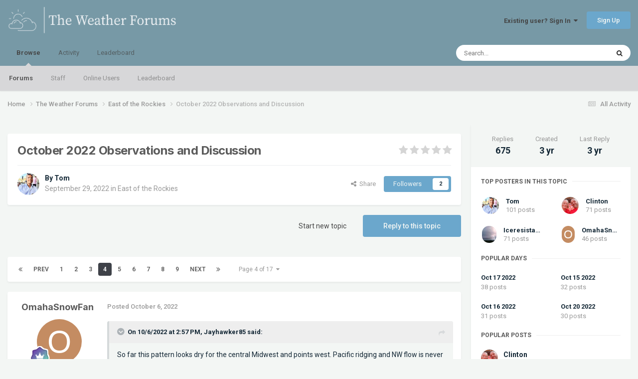

--- FILE ---
content_type: text/html;charset=UTF-8
request_url: https://theweatherforums.com/index.php?/topic/13391-october-2022-observations-and-discussion/page/4/
body_size: 56213
content:
<!DOCTYPE html>
<html lang="en-US" dir="ltr">
	<head>
		<meta charset="utf-8">
        
		<title>October 2022 Observations and Discussion - Page 4 - East of the Rockies - The Weather Forums</title>
		
			<script>
  (function(i,s,o,g,r,a,m){i['GoogleAnalyticsObject']=r;i[r]=i[r]||function(){
  (i[r].q=i[r].q||[]).push(arguments)},i[r].l=1*new Date();a=s.createElement(o),
  m=s.getElementsByTagName(o)[0];a.async=1;a.src=g;m.parentNode.insertBefore(a,m)
  })(window,document,'script','//www.google-analytics.com/analytics.js','ga');

  ga('create', 'UA-47130367-1', 'theweatherforums.com');
  ga('send', 'pageview');

</script>
		
		
		
		

	<meta name="viewport" content="width=device-width, initial-scale=1">



	<meta name="twitter:card" content="summary_large_image" />




	
		
			
				<meta property="og:title" content="October 2022 Observations and Discussion">
			
		
	

	
		
			
				<meta property="og:type" content="website">
			
		
	

	
		
			
				<meta property="og:url" content="https://theweatherforums.com/index.php?/topic/13391-october-2022-observations-and-discussion/">
			
		
	

	
		
			
				<meta property="og:updated_time" content="2022-11-03T12:14:04Z">
			
		
	

	
		
			
				<meta property="og:image" content="https://theweatherforums.com/uploads/monthly_2022_11/Tab5FileL.png.2a69e9ed919340b93df704ada4e2af98.png">
			
		
	

	
		
			
				<meta property="og:site_name" content="The Weather Forums">
			
		
	

	
		
			
				<meta property="og:locale" content="en_US">
			
		
	


	
		<link rel="first" href="https://theweatherforums.com/index.php?/topic/13391-october-2022-observations-and-discussion/" />
	

	
		<link rel="prev" href="https://theweatherforums.com/index.php?/topic/13391-october-2022-observations-and-discussion/page/3/" />
	

	
		<link rel="next" href="https://theweatherforums.com/index.php?/topic/13391-october-2022-observations-and-discussion/page/5/" />
	

	
		<link rel="last" href="https://theweatherforums.com/index.php?/topic/13391-october-2022-observations-and-discussion/page/17/" />
	

	
		<link rel="canonical" href="https://theweatherforums.com/index.php?/topic/13391-october-2022-observations-and-discussion/page/4/" />
	

	
		<link as="style" rel="preload" href="https://theweatherforums.com/applications/core/interface/ckeditor/ckeditor/skins/ips/editor.css?t=P1PF" />
	





<link rel="manifest" href="https://theweatherforums.com/index.php?/manifest.webmanifest/">
<meta name="msapplication-config" content="https://theweatherforums.com/index.php?/browserconfig.xml/">
<meta name="msapplication-starturl" content="/">
<meta name="application-name" content="The Weather Forums">
<meta name="apple-mobile-web-app-title" content="The Weather Forums">

	<meta name="theme-color" content="#7799a6">










<link rel="preload" href="//theweatherforums.com/applications/core/interface/font/fontawesome-webfont.woff2?v=4.7.0" as="font" crossorigin="anonymous">
		


	<link rel="preconnect" href="https://fonts.googleapis.com">
	<link rel="preconnect" href="https://fonts.gstatic.com" crossorigin>
	
		
			<link href="https://fonts.googleapis.com/css2?family=Inter:wght@300;400;500;600;700&display=swap" rel="stylesheet">
		
		
			<link href="https://fonts.googleapis.com/css2?family=Roboto:wght@300;400;500;600;700&display=swap" rel="stylesheet">
		
	



	<link rel='stylesheet' href='https://theweatherforums.com/uploads/css_built_10/341e4a57816af3ba440d891ca87450ff_framework.css?v=deaf6338b91764598741' media='all'>

	<link rel='stylesheet' href='https://theweatherforums.com/uploads/css_built_10/05e81b71abe4f22d6eb8d1a929494829_responsive.css?v=deaf6338b91764598741' media='all'>

	<link rel='stylesheet' href='https://theweatherforums.com/uploads/css_built_10/90eb5adf50a8c640f633d47fd7eb1778_core.css?v=deaf6338b91764598741' media='all'>

	<link rel='stylesheet' href='https://theweatherforums.com/uploads/css_built_10/5a0da001ccc2200dc5625c3f3934497d_core_responsive.css?v=deaf6338b91764598741' media='all'>

	<link rel='stylesheet' href='https://theweatherforums.com/uploads/css_built_10/62e269ced0fdab7e30e026f1d30ae516_forums.css?v=deaf6338b91764598741' media='all'>

	<link rel='stylesheet' href='https://theweatherforums.com/uploads/css_built_10/76e62c573090645fb99a15a363d8620e_forums_responsive.css?v=deaf6338b91764598741' media='all'>

	<link rel='stylesheet' href='https://theweatherforums.com/uploads/css_built_10/ebdea0c6a7dab6d37900b9190d3ac77b_topics.css?v=deaf6338b91764598741' media='all'>

	<link rel='stylesheet' href='https://theweatherforums.com/uploads/css_built_10/b1f9d24f7b4118c81f3224fc37ea5714_streams_responsive.css?v=deaf6338b91764598741' media='all'>





<link rel='stylesheet' href='https://theweatherforums.com/uploads/css_built_10/258adbb6e4f3e83cd3b355f84e3fa002_custom.css?v=deaf6338b91764598741' media='all'>




		
		

	
	<link rel='shortcut icon' href='https://theweatherforums.com/uploads/monthly_2023_05/LighterFavIcon.png' type="image/png">

	</head>
	<body class='ipsApp ipsApp_front ipsJS_none ipsClearfix' data-controller='core.front.core.app' data-message="" data-pageApp='forums' data-pageLocation='front' data-pageModule='forums' data-pageController='topic' data-pageID='13391'  >
		
        

        

		<a href='#ipsLayout_mainArea' class='ipsHide' title='Go to main content on this page' accesskey='m'>Jump to content</a>
		





		<div id='ipsLayout_header' class='ipsClearfix'>
			<header>
				<div class='ipsLayout_container'>
					


<a href='https://theweatherforums.com/' id='elLogo' accesskey='1'><img src="https://theweatherforums.com/uploads/monthly_2024_11/130transparent.png.23e4ae39c6f14c3282710e9cdc4daa6b.png" alt='The Weather Forums'></a>

					
						

	<ul id='elUserNav' class='ipsList_inline cSignedOut ipsResponsive_showDesktop'>
		
        
		
        
        
            
            <li id='elSignInLink'>
                <a href='https://theweatherforums.com/index.php?/login/' data-ipsMenu-closeOnClick="false" data-ipsMenu id='elUserSignIn'>
                    Existing user? Sign In &nbsp;<i class='fa fa-caret-down'></i>
                </a>
                
<div id='elUserSignIn_menu' class='ipsMenu ipsMenu_auto ipsHide'>
	<form accept-charset='utf-8' method='post' action='https://theweatherforums.com/index.php?/login/'>
		<input type="hidden" name="csrfKey" value="506a8bb96705f6974baa17a483299899">
		<input type="hidden" name="ref" value="aHR0cHM6Ly90aGV3ZWF0aGVyZm9ydW1zLmNvbS9pbmRleC5waHA/L3RvcGljLzEzMzkxLW9jdG9iZXItMjAyMi1vYnNlcnZhdGlvbnMtYW5kLWRpc2N1c3Npb24vcGFnZS80Lw==">
		<div data-role="loginForm">
			
			
			
				
<div class="ipsPad ipsForm ipsForm_vertical">
	<h4 class="ipsType_sectionHead">Sign In</h4>
	<br><br>
	<ul class='ipsList_reset'>
		<li class="ipsFieldRow ipsFieldRow_noLabel ipsFieldRow_fullWidth">
			
			
				<input type="email" placeholder="Email Address" name="auth" autocomplete="email">
			
		</li>
		<li class="ipsFieldRow ipsFieldRow_noLabel ipsFieldRow_fullWidth">
			<input type="password" placeholder="Password" name="password" autocomplete="current-password">
		</li>
		<li class="ipsFieldRow ipsFieldRow_checkbox ipsClearfix">
			<span class="ipsCustomInput">
				<input type="checkbox" name="remember_me" id="remember_me_checkbox" value="1" checked aria-checked="true">
				<span></span>
			</span>
			<div class="ipsFieldRow_content">
				<label class="ipsFieldRow_label" for="remember_me_checkbox">Remember me</label>
				<span class="ipsFieldRow_desc">Not recommended on shared computers</span>
			</div>
		</li>
		<li class="ipsFieldRow ipsFieldRow_fullWidth">
			<button type="submit" name="_processLogin" value="usernamepassword" class="ipsButton ipsButton_primary ipsButton_small" id="elSignIn_submit">Sign In</button>
			
				<p class="ipsType_right ipsType_small">
					
						<a href='https://theweatherforums.com/index.php?/lostpassword/' >
					
					Forgot your password?</a>
				</p>
			
		</li>
	</ul>
</div>
			
		</div>
	</form>
</div>
            </li>
            
        
		
			<li>
				
					<a href='https://theweatherforums.com/index.php?/register/' data-ipsDialog data-ipsDialog-size='narrow' data-ipsDialog-title='Sign Up' id='elRegisterButton' class='ipsButton ipsButton_normal ipsButton_primary'>Sign Up</a>
				
			</li>
		
	</ul>

						
<ul class='ipsMobileHamburger ipsList_reset ipsResponsive_hideDesktop'>
	<li data-ipsDrawer data-ipsDrawer-drawerElem='#elMobileDrawer'>
		<a href='#'>
			
			
				
			
			
			
			<i class='fa fa-navicon'></i>
		</a>
	</li>
</ul>
					
				</div>
			</header>
			

	<nav data-controller='core.front.core.navBar' class=' ipsResponsive_showDesktop'>
		<div class='ipsNavBar_primary ipsLayout_container '>
			<ul data-role="primaryNavBar" class='ipsClearfix'>
				


	
		
		
			
		
		<li class='ipsNavBar_active' data-active id='elNavSecondary_1' data-role="navBarItem" data-navApp="core" data-navExt="CustomItem">
			
			
				<a href="https://theweatherforums.com"  data-navItem-id="1" data-navDefault>
					Browse<span class='ipsNavBar_active__identifier'></span>
				</a>
			
			
				<ul class='ipsNavBar_secondary ' data-role='secondaryNavBar'>
					


	
		
		
			
		
		<li class='ipsNavBar_active' data-active id='elNavSecondary_10' data-role="navBarItem" data-navApp="forums" data-navExt="Forums">
			
			
				<a href="https://theweatherforums.com/index.php"  data-navItem-id="10" data-navDefault>
					Forums<span class='ipsNavBar_active__identifier'></span>
				</a>
			
			
		</li>
	
	

	
		
		
		<li  id='elNavSecondary_12' data-role="navBarItem" data-navApp="core" data-navExt="StaffDirectory">
			
			
				<a href="https://theweatherforums.com/index.php?/staff/"  data-navItem-id="12" >
					Staff<span class='ipsNavBar_active__identifier'></span>
				</a>
			
			
		</li>
	
	

	
		
		
		<li  id='elNavSecondary_13' data-role="navBarItem" data-navApp="core" data-navExt="OnlineUsers">
			
			
				<a href="https://theweatherforums.com/index.php?/online/"  data-navItem-id="13" >
					Online Users<span class='ipsNavBar_active__identifier'></span>
				</a>
			
			
		</li>
	
	

	
		
		
		<li  id='elNavSecondary_14' data-role="navBarItem" data-navApp="core" data-navExt="Leaderboard">
			
			
				<a href="https://theweatherforums.com/index.php?/leaderboard/"  data-navItem-id="14" >
					Leaderboard<span class='ipsNavBar_active__identifier'></span>
				</a>
			
			
		</li>
	
	

					<li class='ipsHide' id='elNavigationMore_1' data-role='navMore'>
						<a href='#' data-ipsMenu data-ipsMenu-appendTo='#elNavigationMore_1' id='elNavigationMore_1_dropdown'>More <i class='fa fa-caret-down'></i></a>
						<ul class='ipsHide ipsMenu ipsMenu_auto' id='elNavigationMore_1_dropdown_menu' data-role='moreDropdown'></ul>
					</li>
				</ul>
			
		</li>
	
	

	
		
		
		<li  id='elNavSecondary_2' data-role="navBarItem" data-navApp="core" data-navExt="CustomItem">
			
			
				<a href="https://theweatherforums.com/index.php?/discover/"  data-navItem-id="2" >
					Activity<span class='ipsNavBar_active__identifier'></span>
				</a>
			
			
				<ul class='ipsNavBar_secondary ipsHide' data-role='secondaryNavBar'>
					


	
		
		
		<li  id='elNavSecondary_4' data-role="navBarItem" data-navApp="core" data-navExt="AllActivity">
			
			
				<a href="https://theweatherforums.com/index.php?/discover/"  data-navItem-id="4" >
					All Activity<span class='ipsNavBar_active__identifier'></span>
				</a>
			
			
		</li>
	
	

	
	

	
	

	
	

	
		
		
		<li  id='elNavSecondary_8' data-role="navBarItem" data-navApp="core" data-navExt="Search">
			
			
				<a href="https://theweatherforums.com/index.php?/search/"  data-navItem-id="8" >
					Search<span class='ipsNavBar_active__identifier'></span>
				</a>
			
			
		</li>
	
	

					<li class='ipsHide' id='elNavigationMore_2' data-role='navMore'>
						<a href='#' data-ipsMenu data-ipsMenu-appendTo='#elNavigationMore_2' id='elNavigationMore_2_dropdown'>More <i class='fa fa-caret-down'></i></a>
						<ul class='ipsHide ipsMenu ipsMenu_auto' id='elNavigationMore_2_dropdown_menu' data-role='moreDropdown'></ul>
					</li>
				</ul>
			
		</li>
	
	

	
		
		
		<li  id='elNavSecondary_15' data-role="navBarItem" data-navApp="core" data-navExt="Leaderboard">
			
			
				<a href="https://theweatherforums.com/index.php?/leaderboard/"  data-navItem-id="15" >
					Leaderboard<span class='ipsNavBar_active__identifier'></span>
				</a>
			
			
		</li>
	
	

				<li class='ipsHide' id='elNavigationMore' data-role='navMore'>
					<a href='#' data-ipsMenu data-ipsMenu-appendTo='#elNavigationMore' id='elNavigationMore_dropdown'>More</a>
					<ul class='ipsNavBar_secondary ipsHide' data-role='secondaryNavBar'>
						<li class='ipsHide' id='elNavigationMore_more' data-role='navMore'>
							<a href='#' data-ipsMenu data-ipsMenu-appendTo='#elNavigationMore_more' id='elNavigationMore_more_dropdown'>More <i class='fa fa-caret-down'></i></a>
							<ul class='ipsHide ipsMenu ipsMenu_auto' id='elNavigationMore_more_dropdown_menu' data-role='moreDropdown'></ul>
						</li>
					</ul>
				</li>
			</ul>
			

	<div id="elSearchWrapper">
		<div id='elSearch' data-controller="core.front.core.quickSearch">
			<form accept-charset='utf-8' action='//theweatherforums.com/index.php?/search/&amp;do=quicksearch' method='post'>
                <input type='search' id='elSearchField' placeholder='Search...' name='q' autocomplete='off' aria-label='Search'>
                <details class='cSearchFilter'>
                    <summary class='cSearchFilter__text'></summary>
                    <ul class='cSearchFilter__menu'>
                        
                        <li><label><input type="radio" name="type" value="all" ><span class='cSearchFilter__menuText'>Everywhere</span></label></li>
                        
                            
                                <li><label><input type="radio" name="type" value='contextual_{&quot;type&quot;:&quot;forums_topic&quot;,&quot;nodes&quot;:9}' checked><span class='cSearchFilter__menuText'>This Forum</span></label></li>
                            
                                <li><label><input type="radio" name="type" value='contextual_{&quot;type&quot;:&quot;forums_topic&quot;,&quot;item&quot;:13391}' checked><span class='cSearchFilter__menuText'>This Topic</span></label></li>
                            
                        
                        
                            <li><label><input type="radio" name="type" value="core_statuses_status"><span class='cSearchFilter__menuText'>Status Updates</span></label></li>
                        
                            <li><label><input type="radio" name="type" value="forums_topic"><span class='cSearchFilter__menuText'>Topics</span></label></li>
                        
                            <li><label><input type="radio" name="type" value="core_members"><span class='cSearchFilter__menuText'>Members</span></label></li>
                        
                    </ul>
                </details>
				<button class='cSearchSubmit' type="submit" aria-label='Search'><i class="fa fa-search"></i></button>
			</form>
		</div>
	</div>

		</div>
	</nav>

			
<ul id='elMobileNav' class='ipsResponsive_hideDesktop' data-controller='core.front.core.mobileNav'>
	
		
			
			
				
				
			
				
					<li id='elMobileBreadcrumb'>
						<a href='https://theweatherforums.com/index.php?/forum/9-east-of-the-rockies/'>
							<span>East of the Rockies</span>
						</a>
					</li>
				
				
			
				
				
			
		
	
	
	
	<li >
		<a data-action="defaultStream" href='https://theweatherforums.com/index.php?/discover/'><i class="fa fa-newspaper-o" aria-hidden="true"></i></a>
	</li>

	

	
		<li class='ipsJS_show'>
			<a href='https://theweatherforums.com/index.php?/search/'><i class='fa fa-search'></i></a>
		</li>
	
</ul>
		</div>
		<main id='ipsLayout_body' class='ipsLayout_container'>
			<div id='ipsLayout_contentArea'>
				<div id='ipsLayout_contentWrapper'>
					
<nav class='ipsBreadcrumb ipsBreadcrumb_top ipsFaded_withHover'>
	

	<ul class='ipsList_inline ipsPos_right'>
		
		<li >
			<a data-action="defaultStream" class='ipsType_light '  href='https://theweatherforums.com/index.php?/discover/'><i class="fa fa-newspaper-o" aria-hidden="true"></i> <span>All Activity</span></a>
		</li>
		
	</ul>

	<ul data-role="breadcrumbList">
		<li>
			<a title="Home" href='https://theweatherforums.com/'>
				<span>Home <i class='fa fa-angle-right'></i></span>
			</a>
		</li>
		
		
			<li>
				
					<a href='https://theweatherforums.com/index.php?/forum/3-the-weather-forums/'>
						<span>The Weather Forums <i class='fa fa-angle-right' aria-hidden="true"></i></span>
					</a>
				
			</li>
		
			<li>
				
					<a href='https://theweatherforums.com/index.php?/forum/9-east-of-the-rockies/'>
						<span>East of the Rockies <i class='fa fa-angle-right' aria-hidden="true"></i></span>
					</a>
				
			</li>
		
			<li>
				
					October 2022 Observations and Discussion
				
			</li>
		
	</ul>
</nav>
					
					<div id='ipsLayout_mainArea'>
						
						
						
						

	




	<div class='cWidgetContainer '  data-role='widgetReceiver' data-orientation='horizontal' data-widgetArea='header'>
		<ul class='ipsList_reset'>
			
				
					
					<li class='ipsWidget ipsWidget_horizontal ipsBox  ipsWidgetHide ipsHide ipsResponsive_block' data-blockID='app_core_guestSignUp_0lsq2svxw' data-blockConfig="true" data-blockTitle="Guest Signup Widget" data-blockErrorMessage="This block is only shown to guests."  data-controller='core.front.widgets.block'></li>
				
			
		</ul>
	</div>

						



<div class='ipsPageHeader ipsResponsive_pull ipsBox ipsPadding sm:ipsPadding:half ipsMargin_bottom'>
		
	
	<div class='ipsFlex ipsFlex-ai:center ipsFlex-fw:wrap ipsGap:4'>
		<div class='ipsFlex-flex:11'>
			<h1 class='ipsType_pageTitle ipsContained_container'>
				

				
				
					<span class='ipsType_break ipsContained'>
						<span>October 2022 Observations and Discussion</span>
					</span>
				
			</h1>
			
			
		</div>
		
			<div class='ipsFlex-flex:00 ipsType_light'>
				
				
<div  class='ipsClearfix ipsRating  ipsRating_veryLarge'>
	
	<ul class='ipsRating_collective'>
		
			
				<li class='ipsRating_off'>
					<i class='fa fa-star'></i>
				</li>
			
		
			
				<li class='ipsRating_off'>
					<i class='fa fa-star'></i>
				</li>
			
		
			
				<li class='ipsRating_off'>
					<i class='fa fa-star'></i>
				</li>
			
		
			
				<li class='ipsRating_off'>
					<i class='fa fa-star'></i>
				</li>
			
		
			
				<li class='ipsRating_off'>
					<i class='fa fa-star'></i>
				</li>
			
		
	</ul>
</div>
			</div>
		
	</div>
	<hr class='ipsHr'>
	<div class='ipsPageHeader__meta ipsFlex ipsFlex-jc:between ipsFlex-ai:center ipsFlex-fw:wrap ipsGap:3'>
		<div class='ipsFlex-flex:11'>
			<div class='ipsPhotoPanel ipsPhotoPanel_mini ipsPhotoPanel_notPhone ipsClearfix'>
				


	<a href="https://theweatherforums.com/index.php?/profile/46-tom/" rel="nofollow" data-ipsHover data-ipsHover-width="370" data-ipsHover-target="https://theweatherforums.com/index.php?/profile/46-tom/&amp;do=hovercard" class="ipsUserPhoto ipsUserPhoto_mini" title="Go to Tom's profile">
		<img src='https://theweatherforums.com/uploads/monthly_2025_05/IMG_5816.thumb.jpeg.0f3ce5607e5ec72c4970b27d1745bd64.jpeg' alt='Tom' loading="lazy">
	</a>

				<div>
					<p class='ipsType_reset ipsType_blendLinks'>
						<span class='ipsType_normal'>
						
							<strong>By 


<a href='https://theweatherforums.com/index.php?/profile/46-tom/' rel="nofollow" data-ipsHover data-ipsHover-width='370' data-ipsHover-target='https://theweatherforums.com/index.php?/profile/46-tom/&amp;do=hovercard&amp;referrer=https%253A%252F%252Ftheweatherforums.com%252Findex.php%253F%252Ftopic%252F13391-october-2022-observations-and-discussion%252Fpage%252F4%252F' title="Go to Tom's profile" class="ipsType_break">Tom</a></strong><br />
							<span class='ipsType_light'><time datetime='2022-09-29T11:50:02Z' title='09/29/22 11:50  AM' data-short='3 yr'>September 29, 2022</time> in <a href="https://theweatherforums.com/index.php?/forum/9-east-of-the-rockies/">East of the Rockies</a></span>
						
						</span>
					</p>
				</div>
			</div>
		</div>
		
			<div class='ipsFlex-flex:01 ipsResponsive_hidePhone'>
				<div class='ipsShareLinks'>
					
						


    <a href='#elShareItem_1852202189_menu' id='elShareItem_1852202189' data-ipsMenu class='ipsShareButton ipsButton ipsButton_verySmall ipsButton_link ipsButton_link--light'>
        <span><i class='fa fa-share-alt'></i></span> &nbsp;Share
    </a>

    <div class='ipsPadding ipsMenu ipsMenu_normal ipsHide' id='elShareItem_1852202189_menu' data-controller="core.front.core.sharelink">
        
        
        <span data-ipsCopy data-ipsCopy-flashmessage>
            <a href="https://theweatherforums.com/index.php?/topic/13391-october-2022-observations-and-discussion/" class="ipsButton ipsButton_light ipsButton_small ipsButton_fullWidth" data-role="copyButton" data-clipboard-text="https://theweatherforums.com/index.php?/topic/13391-october-2022-observations-and-discussion/" data-ipstooltip title='Copy Link to Clipboard'><i class="fa fa-clone"></i> https://theweatherforums.com/index.php?/topic/13391-october-2022-observations-and-discussion/</a>
        </span>
        <ul class='ipsShareLinks ipsMargin_top:half'>
            
                <li>
<a href="https://x.com/share?url=https%3A%2F%2Ftheweatherforums.com%2Findex.php%3F%2Ftopic%2F13391-october-2022-observations-and-discussion%2F" class="cShareLink cShareLink_x" target="_blank" data-role="shareLink" title='Share on X' data-ipsTooltip rel='nofollow noopener'>
    <i class="fa fa-x"></i>
</a></li>
            
                <li>
<a href="https://www.facebook.com/sharer/sharer.php?u=https%3A%2F%2Ftheweatherforums.com%2Findex.php%3F%2Ftopic%2F13391-october-2022-observations-and-discussion%2F" class="cShareLink cShareLink_facebook" target="_blank" data-role="shareLink" title='Share on Facebook' data-ipsTooltip rel='noopener nofollow'>
	<i class="fa fa-facebook"></i>
</a></li>
            
                <li>
<a href="https://www.reddit.com/submit?url=https%3A%2F%2Ftheweatherforums.com%2Findex.php%3F%2Ftopic%2F13391-october-2022-observations-and-discussion%2F&amp;title=October+2022+Observations+and+Discussion" rel="nofollow noopener" class="cShareLink cShareLink_reddit" target="_blank" title='Share on Reddit' data-ipsTooltip>
	<i class="fa fa-reddit"></i>
</a></li>
            
                <li>
<a href="mailto:?subject=October%202022%20Observations%20and%20Discussion&body=https%3A%2F%2Ftheweatherforums.com%2Findex.php%3F%2Ftopic%2F13391-october-2022-observations-and-discussion%2F" rel='nofollow' class='cShareLink cShareLink_email' title='Share via email' data-ipsTooltip>
	<i class="fa fa-envelope"></i>
</a></li>
            
                <li>
<a href="https://pinterest.com/pin/create/button/?url=https://theweatherforums.com/index.php?/topic/13391-october-2022-observations-and-discussion/&amp;media=https://theweatherforums.com/uploads/monthly_2023_04/ThunderstormswithSnow.png.dffd67d70b3dbbac2d0d9f5ebfa91dab.png" class="cShareLink cShareLink_pinterest" rel="nofollow noopener" target="_blank" data-role="shareLink" title='Share on Pinterest' data-ipsTooltip>
	<i class="fa fa-pinterest"></i>
</a></li>
            
        </ul>
        
            <hr class='ipsHr'>
            <button class='ipsHide ipsButton ipsButton_verySmall ipsButton_light ipsButton_fullWidth ipsMargin_top:half' data-controller='core.front.core.webshare' data-role='webShare' data-webShareTitle='October 2022 Observations and Discussion' data-webShareText='October 2022 Observations and Discussion' data-webShareUrl='https://theweatherforums.com/index.php?/topic/13391-october-2022-observations-and-discussion/'>More sharing options...</button>
        
    </div>

					
					
                    

					



					

<div data-followApp='forums' data-followArea='topic' data-followID='13391' data-controller='core.front.core.followButton'>
	

	<a href='https://theweatherforums.com/index.php?/login/' rel="nofollow" class="ipsFollow ipsPos_middle ipsButton ipsButton_light ipsButton_verySmall " data-role="followButton" data-ipsTooltip title='Sign in to follow this'>
		<span>Followers</span>
		<span class='ipsCommentCount'>2</span>
	</a>

</div>
				</div>
			</div>
					
	</div>
	
	
</div>








<div class='ipsClearfix'>
	<ul class="ipsToolList ipsToolList_horizontal ipsClearfix ipsSpacer_both ">
		
			<li class='ipsToolList_primaryAction'>
				<span data-controller='forums.front.topic.reply'>
					
						<a href='#replyForm' rel="nofollow" class='ipsButton ipsButton_important ipsButton_medium ipsButton_fullWidth' data-action='replyToTopic'>Reply to this topic</a>
					
				</span>
			</li>
		
		
			<li class='ipsResponsive_hidePhone'>
				
					<a href="https://theweatherforums.com/index.php?/forum/9-east-of-the-rockies/&amp;do=add" rel="nofollow" class='ipsButton ipsButton_link ipsButton_medium ipsButton_fullWidth' title='Start a new topic in this forum'>Start new topic</a>
				
			</li>
		
		
	</ul>
</div>

<div id='comments' data-controller='core.front.core.commentFeed,forums.front.topic.view, core.front.core.ignoredComments' data-autoPoll data-baseURL='https://theweatherforums.com/index.php?/topic/13391-october-2022-observations-and-discussion/'  data-feedID='topic-13391' class='cTopic ipsClear ipsSpacer_top'>
	
			

				<div class="ipsBox ipsResponsive_pull ipsPadding:half ipsClearfix ipsClear ipsMargin_bottom">
					
					
						


	
	<ul class='ipsPagination' id='elPagination_21b208492ee60ad7184fc7cdc67a3075_417939078' data-ipsPagination-seoPagination='true' data-pages='17' data-ipsPagination  data-ipsPagination-pages="17" data-ipsPagination-perPage='40'>
		
			
				<li class='ipsPagination_first'><a href='https://theweatherforums.com/index.php?/topic/13391-october-2022-observations-and-discussion/#comments' rel="first" data-page='1' data-ipsTooltip title='First page'><i class='fa fa-angle-double-left'></i></a></li>
				<li class='ipsPagination_prev'><a href='https://theweatherforums.com/index.php?/topic/13391-october-2022-observations-and-discussion/page/3/#comments' rel="prev" data-page='3' data-ipsTooltip title='Previous page'>Prev</a></li>
				
					<li class='ipsPagination_page'><a href='https://theweatherforums.com/index.php?/topic/13391-october-2022-observations-and-discussion/#comments' data-page='1'>1</a></li>
				
					<li class='ipsPagination_page'><a href='https://theweatherforums.com/index.php?/topic/13391-october-2022-observations-and-discussion/page/2/#comments' data-page='2'>2</a></li>
				
					<li class='ipsPagination_page'><a href='https://theweatherforums.com/index.php?/topic/13391-october-2022-observations-and-discussion/page/3/#comments' data-page='3'>3</a></li>
				
			
			<li class='ipsPagination_page ipsPagination_active'><a href='https://theweatherforums.com/index.php?/topic/13391-october-2022-observations-and-discussion/page/4/#comments' data-page='4'>4</a></li>
			
				
					<li class='ipsPagination_page'><a href='https://theweatherforums.com/index.php?/topic/13391-october-2022-observations-and-discussion/page/5/#comments' data-page='5'>5</a></li>
				
					<li class='ipsPagination_page'><a href='https://theweatherforums.com/index.php?/topic/13391-october-2022-observations-and-discussion/page/6/#comments' data-page='6'>6</a></li>
				
					<li class='ipsPagination_page'><a href='https://theweatherforums.com/index.php?/topic/13391-october-2022-observations-and-discussion/page/7/#comments' data-page='7'>7</a></li>
				
					<li class='ipsPagination_page'><a href='https://theweatherforums.com/index.php?/topic/13391-october-2022-observations-and-discussion/page/8/#comments' data-page='8'>8</a></li>
				
					<li class='ipsPagination_page'><a href='https://theweatherforums.com/index.php?/topic/13391-october-2022-observations-and-discussion/page/9/#comments' data-page='9'>9</a></li>
				
				<li class='ipsPagination_next'><a href='https://theweatherforums.com/index.php?/topic/13391-october-2022-observations-and-discussion/page/5/#comments' rel="next" data-page='5' data-ipsTooltip title='Next page'>Next</a></li>
				<li class='ipsPagination_last'><a href='https://theweatherforums.com/index.php?/topic/13391-october-2022-observations-and-discussion/page/17/#comments' rel="last" data-page='17' data-ipsTooltip title='Last page'><i class='fa fa-angle-double-right'></i></a></li>
			
			
				<li class='ipsPagination_pageJump'>
					<a href='#' data-ipsMenu data-ipsMenu-closeOnClick='false' data-ipsMenu-appendTo='#elPagination_21b208492ee60ad7184fc7cdc67a3075_417939078' id='elPagination_21b208492ee60ad7184fc7cdc67a3075_417939078_jump'>Page 4 of 17 &nbsp;<i class='fa fa-caret-down'></i></a>
					<div class='ipsMenu ipsMenu_narrow ipsPadding ipsHide' id='elPagination_21b208492ee60ad7184fc7cdc67a3075_417939078_jump_menu'>
						<form accept-charset='utf-8' method='post' action='https://theweatherforums.com/index.php?/topic/13391-october-2022-observations-and-discussion/#comments' data-role="pageJump" data-baseUrl='#'>
							<ul class='ipsForm ipsForm_horizontal'>
								<li class='ipsFieldRow'>
									<input type='number' min='1' max='17' placeholder='Page number' class='ipsField_fullWidth' name='page'>
								</li>
								<li class='ipsFieldRow ipsFieldRow_fullWidth'>
									<input type='submit' class='ipsButton_fullWidth ipsButton ipsButton_verySmall ipsButton_primary' value='Go'>
								</li>
							</ul>
						</form>
					</div>
				</li>
			
		
	</ul>

					
				</div>
			
	

	

<div data-controller='core.front.core.recommendedComments' data-url='https://theweatherforums.com/index.php?/topic/13391-october-2022-observations-and-discussion/&amp;recommended=comments' class='ipsRecommendedComments ipsHide'>
	<div data-role="recommendedComments">
		<h2 class='ipsType_sectionHead ipsType_large ipsType_bold ipsMargin_bottom'>Recommended Posts</h2>
		
	</div>
</div>
	
	<div id="elPostFeed" data-role='commentFeed' data-controller='core.front.core.moderation' >
		<form action="https://theweatherforums.com/index.php?/topic/13391-october-2022-observations-and-discussion/page/4/&amp;csrfKey=506a8bb96705f6974baa17a483299899&amp;do=multimodComment" method="post" data-ipsPageAction data-role='moderationTools'>
			
			
				

					

					
					



<a id='findComment-976087'></a>
<a id='comment-976087'></a>
<article  id='elComment_976087' class='cPost ipsBox ipsResponsive_pull  ipsComment  ipsComment_parent ipsClearfix ipsClear ipsColumns ipsColumns_noSpacing ipsColumns_collapsePhone    '>
	

	

	<div class='cAuthorPane_mobile ipsResponsive_showPhone'>
		<div class='cAuthorPane_photo'>
			<div class='cAuthorPane_photoWrap'>
				


	<a href="https://theweatherforums.com/index.php?/profile/11873-omahasnowfan/" rel="nofollow" data-ipsHover data-ipsHover-width="370" data-ipsHover-target="https://theweatherforums.com/index.php?/profile/11873-omahasnowfan/&amp;do=hovercard" class="ipsUserPhoto ipsUserPhoto_large" title="Go to OmahaSnowFan's profile">
		<img src='data:image/svg+xml,%3Csvg%20xmlns%3D%22http%3A%2F%2Fwww.w3.org%2F2000%2Fsvg%22%20viewBox%3D%220%200%201024%201024%22%20style%3D%22background%3A%23c48c62%22%3E%3Cg%3E%3Ctext%20text-anchor%3D%22middle%22%20dy%3D%22.35em%22%20x%3D%22512%22%20y%3D%22512%22%20fill%3D%22%23ffffff%22%20font-size%3D%22700%22%20font-family%3D%22-apple-system%2C%20BlinkMacSystemFont%2C%20Roboto%2C%20Helvetica%2C%20Arial%2C%20sans-serif%22%3EO%3C%2Ftext%3E%3C%2Fg%3E%3C%2Fsvg%3E' alt='OmahaSnowFan' loading="lazy">
	</a>

				
				
					<a href="https://theweatherforums.com/index.php?/profile/11873-omahasnowfan/badges/" rel="nofollow">
						
<img src='https://theweatherforums.com/uploads/monthly_2023_05/GrandMaster.svg.8ac02420cc0b1f243c947f7c2d192ebe.svg' loading="lazy" alt="Grand Master" class="cAuthorPane_badge cAuthorPane_badge--rank ipsOutline ipsOutline:2px" data-ipsTooltip title="Rank: Grand Master (14/15)">
					</a>
				
			</div>
		</div>
		<div class='cAuthorPane_content'>
			<h3 class='ipsType_sectionHead cAuthorPane_author ipsType_break ipsType_blendLinks ipsFlex ipsFlex-ai:center'>
				


<a href='https://theweatherforums.com/index.php?/profile/11873-omahasnowfan/' rel="nofollow" data-ipsHover data-ipsHover-width='370' data-ipsHover-target='https://theweatherforums.com/index.php?/profile/11873-omahasnowfan/&amp;do=hovercard&amp;referrer=https%253A%252F%252Ftheweatherforums.com%252Findex.php%253F%252Ftopic%252F13391-october-2022-observations-and-discussion%252Fpage%252F4%252F' title="Go to OmahaSnowFan's profile" class="ipsType_break">OmahaSnowFan</a>
			</h3>
			<div class='ipsType_light ipsType_reset'>
			    <a href='https://theweatherforums.com/index.php?/topic/13391-october-2022-observations-and-discussion/page/4/#findComment-976087' rel="nofollow" class='ipsType_blendLinks'>Posted <time datetime='2022-10-06T18:23:17Z' title='10/06/22 06:23  PM' data-short='3 yr'>October 6, 2022</time></a>
				
			</div>
		</div>
	</div>
	<aside class='ipsComment_author cAuthorPane ipsColumn ipsColumn_medium ipsResponsive_hidePhone'>
		<h3 class='ipsType_sectionHead cAuthorPane_author ipsType_blendLinks ipsType_break'><strong>


<a href='https://theweatherforums.com/index.php?/profile/11873-omahasnowfan/' rel="nofollow" data-ipsHover data-ipsHover-width='370' data-ipsHover-target='https://theweatherforums.com/index.php?/profile/11873-omahasnowfan/&amp;do=hovercard&amp;referrer=https%253A%252F%252Ftheweatherforums.com%252Findex.php%253F%252Ftopic%252F13391-october-2022-observations-and-discussion%252Fpage%252F4%252F' title="Go to OmahaSnowFan's profile" class="ipsType_break">OmahaSnowFan</a></strong>
			
		</h3>
		<ul class='cAuthorPane_info ipsList_reset'>
			<li data-role='photo' class='cAuthorPane_photo'>
				<div class='cAuthorPane_photoWrap'>
					


	<a href="https://theweatherforums.com/index.php?/profile/11873-omahasnowfan/" rel="nofollow" data-ipsHover data-ipsHover-width="370" data-ipsHover-target="https://theweatherforums.com/index.php?/profile/11873-omahasnowfan/&amp;do=hovercard" class="ipsUserPhoto ipsUserPhoto_large" title="Go to OmahaSnowFan's profile">
		<img src='data:image/svg+xml,%3Csvg%20xmlns%3D%22http%3A%2F%2Fwww.w3.org%2F2000%2Fsvg%22%20viewBox%3D%220%200%201024%201024%22%20style%3D%22background%3A%23c48c62%22%3E%3Cg%3E%3Ctext%20text-anchor%3D%22middle%22%20dy%3D%22.35em%22%20x%3D%22512%22%20y%3D%22512%22%20fill%3D%22%23ffffff%22%20font-size%3D%22700%22%20font-family%3D%22-apple-system%2C%20BlinkMacSystemFont%2C%20Roboto%2C%20Helvetica%2C%20Arial%2C%20sans-serif%22%3EO%3C%2Ftext%3E%3C%2Fg%3E%3C%2Fsvg%3E' alt='OmahaSnowFan' loading="lazy">
	</a>

					
					
						
<img src='https://theweatherforums.com/uploads/monthly_2023_05/GrandMaster.svg.8ac02420cc0b1f243c947f7c2d192ebe.svg' loading="lazy" alt="Grand Master" class="cAuthorPane_badge cAuthorPane_badge--rank ipsOutline ipsOutline:2px" data-ipsTooltip title="Rank: Grand Master (14/15)">
					
				</div>
			</li>
			
				<li data-role='group'>Members</li>
				
			
			
				<li data-role='stats' class='ipsMargin_top'>
					<ul class="ipsList_reset ipsType_light ipsFlex ipsFlex-ai:center ipsFlex-jc:center ipsGap_row:2 cAuthorPane_stats">
						<li>
							
								<a href="https://theweatherforums.com/index.php?/profile/11873-omahasnowfan/content/" rel="nofollow" title="2693 posts" data-ipsTooltip class="ipsType_blendLinks">
							
								<i class="fa fa-comment"></i> 2.7k
							
								</a>
							
						</li>
						
					</ul>
				</li>
			
			
				

	
	<li data-role='custom-field' class='ipsResponsive_hidePhone ipsType_break'>
		
<span class='ft'>Location</span>: <span class='fc'>Omaha, NE</span>
	</li>
	

			
		</ul>
	</aside>
	<div class='ipsColumn ipsColumn_fluid ipsMargin:none'>
		

<div id='comment-976087_wrap' data-controller='core.front.core.comment' data-commentApp='forums' data-commentType='forums' data-commentID="976087" data-quoteData='{&quot;userid&quot;:11873,&quot;username&quot;:&quot;OmahaSnowFan&quot;,&quot;timestamp&quot;:1665080597,&quot;contentapp&quot;:&quot;forums&quot;,&quot;contenttype&quot;:&quot;forums&quot;,&quot;contentid&quot;:13391,&quot;contentclass&quot;:&quot;forums_Topic&quot;,&quot;contentcommentid&quot;:976087}' class='ipsComment_content ipsType_medium'>

	<div class='ipsComment_meta ipsType_light ipsFlex ipsFlex-ai:center ipsFlex-jc:between ipsFlex-fd:row-reverse'>
		<div class='ipsType_light ipsType_reset ipsType_blendLinks ipsComment_toolWrap'>
			<div class='ipsResponsive_hidePhone ipsComment_badges'>
				<ul class='ipsList_reset ipsFlex ipsFlex-jc:end ipsFlex-fw:wrap ipsGap:2 ipsGap_row:1'>
					
					
					
					
					
				</ul>
			</div>
			<ul class='ipsList_reset ipsComment_tools'>
				<li>
					<a href='#elControls_976087_menu' class='ipsComment_ellipsis' id='elControls_976087' title='More options...' data-ipsMenu data-ipsMenu-appendTo='#comment-976087_wrap'><i class='fa fa-ellipsis-h'></i></a>
					<ul id='elControls_976087_menu' class='ipsMenu ipsMenu_narrow ipsHide'>
						
						
                        
						
						
						
							
								
							
							
							
							
							
							
						
					</ul>
				</li>
				
			</ul>
		</div>

		<div class='ipsType_reset ipsResponsive_hidePhone'>
		   
		   Posted <time datetime='2022-10-06T18:23:17Z' title='10/06/22 06:23  PM' data-short='3 yr'>October 6, 2022</time>
		   
			
			<span class='ipsResponsive_hidePhone'>
				
				
			</span>
		</div>
	</div>

	

    

	<div class='cPost_contentWrap'>
		
		<div data-role='commentContent' class='ipsType_normal ipsType_richText ipsPadding_bottom ipsContained' data-controller='core.front.core.lightboxedImages'>
			<blockquote class="ipsQuote" data-ipsquote="" data-ipsquote-contentapp="forums" data-ipsquote-contentclass="forums_Topic" data-ipsquote-contentcommentid="976015" data-ipsquote-contentid="13391" data-ipsquote-contenttype="forums" data-ipsquote-timestamp="1665068277" data-ipsquote-userid="15514" data-ipsquote-username="Jayhawker85">
	<div class="ipsQuote_citation">
		3 hours ago, Jayhawker85 said:
	</div>

	<div class="ipsQuote_contents">
		<p>
			So far this pattern looks dry for the central Midwest and points west. Pacific ridging and NW flow is never good for us and just being cold fronts and dryness. We shall see how this pattern evolves over the next couple weeks 
		</p>
	</div>
</blockquote>

<p>
	Remember every pending winter on here is going to be epic.<img src="https://cdn.jsdelivr.net/gh/twitter/twemoji@14.0.2/assets/72x72/1f609.png" class="ipsEmoji" alt="😉">
</p>


			
		</div>

		
			<div class='ipsItemControls'>
				
					
						

	<div data-controller='core.front.core.reaction' class='ipsItemControls_right ipsClearfix '>	
		<div class='ipsReact ipsPos_right'>
			
				
				<div class='ipsReact_blurb ' data-role='reactionBlurb'>
					
						

	
	<ul class='ipsReact_reactions'>
		
		
			
				
				<li class='ipsReact_reactCount'>
					
						<span data-ipsTooltip title="Popcorn">
					
							<span>
								<img src='https://theweatherforums.com/uploads/reactions/popcorn.gif' alt="Popcorn" loading="lazy">
							</span>
							<span>
								1
							</span>
					
						</span>
					
				</li>
			
		
	</ul>

					
				</div>
			
			
			
		</div>
	</div>

					
				
				<ul class='ipsComment_controls ipsClearfix ipsItemControls_left' data-role="commentControls">
					
						
						
							<li data-ipsQuote-editor='topic_comment' data-ipsQuote-target='#comment-976087' class='ipsJS_show'>
								<button class='ipsButton ipsButton_light ipsButton_verySmall ipsButton_narrow cMultiQuote ipsHide' data-action='multiQuoteComment' data-ipsTooltip data-ipsQuote-multiQuote data-mqId='mq976087' title='MultiQuote'><i class='fa fa-plus'></i></button>
							</li>
							<li data-ipsQuote-editor='topic_comment' data-ipsQuote-target='#comment-976087' class='ipsJS_show'>
								<a href='#' data-action='quoteComment' data-ipsQuote-singleQuote>Quote</a>
							</li>
						
						
						
												
					
					<li class='ipsHide' data-role='commentLoading'>
						<span class='ipsLoading ipsLoading_tiny ipsLoading_noAnim'></span>
					</li>
				</ul>
			</div>
		

		
	</div>

	
    
</div>
	</div>
</article>
					
					
					
						







<div class="ipsBox cTopicOverview cTopicOverview--inline ipsFlex ipsFlex-fd:row md:ipsFlex-fd:row sm:ipsFlex-fd:column ipsMargin_bottom sm:ipsMargin_bottom:half sm:ipsMargin_top:half ipsResponsive_pull ipsResponsive_hideDesktop ipsResponsive_block " data-controller='forums.front.topic.activity'>

	<div class='cTopicOverview__header ipsAreaBackground_light ipsFlex sm:ipsFlex-fw:wrap sm:ipsFlex-jc:center'>
		<ul class='cTopicOverview__stats ipsPadding ipsMargin:none sm:ipsPadding_horizontal:half ipsFlex ipsFlex-flex:10 ipsFlex-jc:around ipsFlex-ai:center'>
			<li class='cTopicOverview__statItem ipsType_center'>
				<span class='cTopicOverview__statTitle ipsType_light ipsTruncate ipsTruncate_line'>Replies</span>
				<span class='cTopicOverview__statValue'>675</span>
			</li>
			<li class='cTopicOverview__statItem ipsType_center'>
				<span class='cTopicOverview__statTitle ipsType_light ipsTruncate ipsTruncate_line'>Created</span>
				<span class='cTopicOverview__statValue'><time datetime='2022-09-29T11:50:02Z' title='09/29/22 11:50  AM' data-short='3 yr'>3 yr</time></span>
			</li>
			<li class='cTopicOverview__statItem ipsType_center'>
				<span class='cTopicOverview__statTitle ipsType_light ipsTruncate ipsTruncate_line'>Last Reply </span>
				<span class='cTopicOverview__statValue'><time datetime='2022-11-03T12:14:04Z' title='11/03/22 12:14  PM' data-short='3 yr'>3 yr</time></span>
			</li>
		</ul>
		<a href='#' data-action='toggleOverview' class='cTopicOverview__toggle cTopicOverview__toggle--inline ipsType_large ipsType_light ipsPad ipsFlex ipsFlex-ai:center ipsFlex-jc:center'><i class='fa fa-chevron-down'></i></a>
	</div>
	
		<div class='cTopicOverview__preview ipsFlex-flex:10' data-role="preview">
			<div class='cTopicOverview__previewInner ipsPadding_vertical ipsPadding_horizontal ipsResponsive_hidePhone ipsFlex ipsFlex-fd:row'>
				
					<div class='cTopicOverview__section--users ipsFlex-flex:00'>
						<h4 class='ipsType_reset cTopicOverview__sectionTitle ipsType_dark ipsType_uppercase ipsType_noBreak'>Top Posters In This Topic</h4>
						<ul class='cTopicOverview__dataList ipsMargin:none ipsPadding:none ipsList_style:none ipsFlex ipsFlex-jc:between ipsFlex-ai:center'>
							
								<li class="cTopicOverview__dataItem ipsMargin_right ipsFlex ipsFlex-jc:start ipsFlex-ai:center">
									


	<a href="https://theweatherforums.com/index.php?/profile/46-tom/" rel="nofollow" data-ipsHover data-ipsHover-width="370" data-ipsHover-target="https://theweatherforums.com/index.php?/profile/46-tom/&amp;do=hovercard" class="ipsUserPhoto ipsUserPhoto_tiny" title="Go to Tom's profile">
		<img src='https://theweatherforums.com/uploads/monthly_2025_05/IMG_5816.thumb.jpeg.0f3ce5607e5ec72c4970b27d1745bd64.jpeg' alt='Tom' loading="lazy">
	</a>

									<p class='ipsMargin:none ipsPadding_left:half ipsPadding_right ipsType_right'>101</p>
								</li>
							
								<li class="cTopicOverview__dataItem ipsMargin_right ipsFlex ipsFlex-jc:start ipsFlex-ai:center">
									


	<a href="https://theweatherforums.com/index.php?/profile/8426-clinton/" rel="nofollow" data-ipsHover data-ipsHover-width="370" data-ipsHover-target="https://theweatherforums.com/index.php?/profile/8426-clinton/&amp;do=hovercard" class="ipsUserPhoto ipsUserPhoto_tiny" title="Go to Clinton's profile">
		<img src='https://theweatherforums.com/uploads/monthly_2025_12/FB_IMG_1691883960786.thumb.jpg.caaf73cfa63a81cf7c77bed9aa7ed704.jpg' alt='Clinton' loading="lazy">
	</a>

									<p class='ipsMargin:none ipsPadding_left:half ipsPadding_right ipsType_right'>71</p>
								</li>
							
								<li class="cTopicOverview__dataItem ipsMargin_right ipsFlex ipsFlex-jc:start ipsFlex-ai:center">
									


	<a href="https://theweatherforums.com/index.php?/profile/15844-iceresistance/" rel="nofollow" data-ipsHover data-ipsHover-width="370" data-ipsHover-target="https://theweatherforums.com/index.php?/profile/15844-iceresistance/&amp;do=hovercard" class="ipsUserPhoto ipsUserPhoto_tiny" title="Go to Iceresistance's profile">
		<img src='https://theweatherforums.com/uploads/monthly_2022_03/1643245849_Storm2kPhoto.thumb.jpg.5554ab0a063a215ca492e9a60923d6e4.jpg' alt='Iceresistance' loading="lazy">
	</a>

									<p class='ipsMargin:none ipsPadding_left:half ipsPadding_right ipsType_right'>71</p>
								</li>
							
								<li class="cTopicOverview__dataItem ipsMargin_right ipsFlex ipsFlex-jc:start ipsFlex-ai:center">
									


	<a href="https://theweatherforums.com/index.php?/profile/11873-omahasnowfan/" rel="nofollow" data-ipsHover data-ipsHover-width="370" data-ipsHover-target="https://theweatherforums.com/index.php?/profile/11873-omahasnowfan/&amp;do=hovercard" class="ipsUserPhoto ipsUserPhoto_tiny" title="Go to OmahaSnowFan's profile">
		<img src='data:image/svg+xml,%3Csvg%20xmlns%3D%22http%3A%2F%2Fwww.w3.org%2F2000%2Fsvg%22%20viewBox%3D%220%200%201024%201024%22%20style%3D%22background%3A%23c48c62%22%3E%3Cg%3E%3Ctext%20text-anchor%3D%22middle%22%20dy%3D%22.35em%22%20x%3D%22512%22%20y%3D%22512%22%20fill%3D%22%23ffffff%22%20font-size%3D%22700%22%20font-family%3D%22-apple-system%2C%20BlinkMacSystemFont%2C%20Roboto%2C%20Helvetica%2C%20Arial%2C%20sans-serif%22%3EO%3C%2Ftext%3E%3C%2Fg%3E%3C%2Fsvg%3E' alt='OmahaSnowFan' loading="lazy">
	</a>

									<p class='ipsMargin:none ipsPadding_left:half ipsPadding_right ipsType_right'>46</p>
								</li>
							
						</ul>
					</div>
				
				
					<div class='cTopicOverview__section--popularDays ipsFlex-flex:00 ipsPadding_left ipsPadding_left:double'>
						<h4 class='ipsType_reset cTopicOverview__sectionTitle ipsType_dark ipsType_uppercase ipsType_noBreak'>Popular Days</h4>
						<ul class='cTopicOverview__dataList ipsMargin:none ipsPadding:none ipsList_style:none ipsFlex ipsFlex-jc:between ipsFlex-ai:center'>
							
								<li class='ipsFlex-flex:10'>
									<a href="https://theweatherforums.com/index.php?/topic/13391-october-2022-observations-and-discussion/#findComment-981142" rel="nofollow" class='cTopicOverview__dataItem ipsMargin_right ipsType_blendLinks ipsFlex ipsFlex-jc:between ipsFlex-ai:center'>
										<p class='ipsMargin:none'>Oct 17</p>
										<p class='ipsMargin:none ipsMargin_horizontal ipsType_light'>38</p>
									</a>
								</li>
							
								<li class='ipsFlex-flex:10'>
									<a href="https://theweatherforums.com/index.php?/topic/13391-october-2022-observations-and-discussion/#findComment-979626" rel="nofollow" class='cTopicOverview__dataItem ipsMargin_right ipsType_blendLinks ipsFlex ipsFlex-jc:between ipsFlex-ai:center'>
										<p class='ipsMargin:none'>Oct 15</p>
										<p class='ipsMargin:none ipsMargin_horizontal ipsType_light'>32</p>
									</a>
								</li>
							
								<li class='ipsFlex-flex:10'>
									<a href="https://theweatherforums.com/index.php?/topic/13391-october-2022-observations-and-discussion/#findComment-980301" rel="nofollow" class='cTopicOverview__dataItem ipsMargin_right ipsType_blendLinks ipsFlex ipsFlex-jc:between ipsFlex-ai:center'>
										<p class='ipsMargin:none'>Oct 16</p>
										<p class='ipsMargin:none ipsMargin_horizontal ipsType_light'>31</p>
									</a>
								</li>
							
								<li class='ipsFlex-flex:10'>
									<a href="https://theweatherforums.com/index.php?/topic/13391-october-2022-observations-and-discussion/#findComment-982615" rel="nofollow" class='cTopicOverview__dataItem ipsMargin_right ipsType_blendLinks ipsFlex ipsFlex-jc:between ipsFlex-ai:center'>
										<p class='ipsMargin:none'>Oct 20</p>
										<p class='ipsMargin:none ipsMargin_horizontal ipsType_light'>30</p>
									</a>
								</li>
							
						</ul>
					</div>
				
			</div>
		</div>
	
	
	<div class='cTopicOverview__body ipsPadding ipsHide ipsFlex ipsFlex-flex:11 ipsFlex-fd:column' data-role="overview">
		
			<div class='cTopicOverview__section--users ipsMargin_bottom'>
				<h4 class='ipsType_reset cTopicOverview__sectionTitle ipsType_withHr ipsType_dark ipsType_uppercase ipsMargin_bottom'>Top Posters In This Topic</h4>
				<ul class='cTopicOverview__dataList ipsList_reset ipsFlex ipsFlex-jc:start ipsFlex-ai:center ipsFlex-fw:wrap ipsGap:8 ipsGap_row:5'>
					
						<li class="cTopicOverview__dataItem cTopicOverview__dataItem--split ipsFlex ipsFlex-jc:start ipsFlex-ai:center ipsFlex-flex:11">
							


	<a href="https://theweatherforums.com/index.php?/profile/46-tom/" rel="nofollow" data-ipsHover data-ipsHover-width="370" data-ipsHover-target="https://theweatherforums.com/index.php?/profile/46-tom/&amp;do=hovercard" class="ipsUserPhoto ipsUserPhoto_tiny" title="Go to Tom's profile">
		<img src='https://theweatherforums.com/uploads/monthly_2025_05/IMG_5816.thumb.jpeg.0f3ce5607e5ec72c4970b27d1745bd64.jpeg' alt='Tom' loading="lazy">
	</a>

							<p class='ipsMargin:none ipsMargin_left:half cTopicOverview__dataItemInner ipsType_left'>
								<strong class='ipsTruncate ipsTruncate_line'><a href='https://theweatherforums.com/index.php?/profile/46-tom/' class='ipsType_blendLinks'>Tom</a></strong>
								<span class='ipsType_light'>101 posts</span>
							</p>
						</li>
					
						<li class="cTopicOverview__dataItem cTopicOverview__dataItem--split ipsFlex ipsFlex-jc:start ipsFlex-ai:center ipsFlex-flex:11">
							


	<a href="https://theweatherforums.com/index.php?/profile/8426-clinton/" rel="nofollow" data-ipsHover data-ipsHover-width="370" data-ipsHover-target="https://theweatherforums.com/index.php?/profile/8426-clinton/&amp;do=hovercard" class="ipsUserPhoto ipsUserPhoto_tiny" title="Go to Clinton's profile">
		<img src='https://theweatherforums.com/uploads/monthly_2025_12/FB_IMG_1691883960786.thumb.jpg.caaf73cfa63a81cf7c77bed9aa7ed704.jpg' alt='Clinton' loading="lazy">
	</a>

							<p class='ipsMargin:none ipsMargin_left:half cTopicOverview__dataItemInner ipsType_left'>
								<strong class='ipsTruncate ipsTruncate_line'><a href='https://theweatherforums.com/index.php?/profile/8426-clinton/' class='ipsType_blendLinks'>Clinton</a></strong>
								<span class='ipsType_light'>71 posts</span>
							</p>
						</li>
					
						<li class="cTopicOverview__dataItem cTopicOverview__dataItem--split ipsFlex ipsFlex-jc:start ipsFlex-ai:center ipsFlex-flex:11">
							


	<a href="https://theweatherforums.com/index.php?/profile/15844-iceresistance/" rel="nofollow" data-ipsHover data-ipsHover-width="370" data-ipsHover-target="https://theweatherforums.com/index.php?/profile/15844-iceresistance/&amp;do=hovercard" class="ipsUserPhoto ipsUserPhoto_tiny" title="Go to Iceresistance's profile">
		<img src='https://theweatherforums.com/uploads/monthly_2022_03/1643245849_Storm2kPhoto.thumb.jpg.5554ab0a063a215ca492e9a60923d6e4.jpg' alt='Iceresistance' loading="lazy">
	</a>

							<p class='ipsMargin:none ipsMargin_left:half cTopicOverview__dataItemInner ipsType_left'>
								<strong class='ipsTruncate ipsTruncate_line'><a href='https://theweatherforums.com/index.php?/profile/15844-iceresistance/' class='ipsType_blendLinks'>Iceresistance</a></strong>
								<span class='ipsType_light'>71 posts</span>
							</p>
						</li>
					
						<li class="cTopicOverview__dataItem cTopicOverview__dataItem--split ipsFlex ipsFlex-jc:start ipsFlex-ai:center ipsFlex-flex:11">
							


	<a href="https://theweatherforums.com/index.php?/profile/11873-omahasnowfan/" rel="nofollow" data-ipsHover data-ipsHover-width="370" data-ipsHover-target="https://theweatherforums.com/index.php?/profile/11873-omahasnowfan/&amp;do=hovercard" class="ipsUserPhoto ipsUserPhoto_tiny" title="Go to OmahaSnowFan's profile">
		<img src='data:image/svg+xml,%3Csvg%20xmlns%3D%22http%3A%2F%2Fwww.w3.org%2F2000%2Fsvg%22%20viewBox%3D%220%200%201024%201024%22%20style%3D%22background%3A%23c48c62%22%3E%3Cg%3E%3Ctext%20text-anchor%3D%22middle%22%20dy%3D%22.35em%22%20x%3D%22512%22%20y%3D%22512%22%20fill%3D%22%23ffffff%22%20font-size%3D%22700%22%20font-family%3D%22-apple-system%2C%20BlinkMacSystemFont%2C%20Roboto%2C%20Helvetica%2C%20Arial%2C%20sans-serif%22%3EO%3C%2Ftext%3E%3C%2Fg%3E%3C%2Fsvg%3E' alt='OmahaSnowFan' loading="lazy">
	</a>

							<p class='ipsMargin:none ipsMargin_left:half cTopicOverview__dataItemInner ipsType_left'>
								<strong class='ipsTruncate ipsTruncate_line'><a href='https://theweatherforums.com/index.php?/profile/11873-omahasnowfan/' class='ipsType_blendLinks'>OmahaSnowFan</a></strong>
								<span class='ipsType_light'>46 posts</span>
							</p>
						</li>
					
				</ul>
			</div>
		
		
			<div class='cTopicOverview__section--popularDays ipsMargin_bottom'>
				<h4 class='ipsType_reset cTopicOverview__sectionTitle ipsType_withHr ipsType_dark ipsType_uppercase ipsMargin_top:half ipsMargin_bottom'>Popular Days</h4>
				<ul class='cTopicOverview__dataList ipsList_reset ipsFlex ipsFlex-jc:start ipsFlex-ai:center ipsFlex-fw:wrap ipsGap:8 ipsGap_row:5'>
					
						<li class='ipsFlex-flex:10'>
							<a href="https://theweatherforums.com/index.php?/topic/13391-october-2022-observations-and-discussion/#findComment-981142" rel="nofollow" class='cTopicOverview__dataItem ipsType_blendLinks'>
								<p class='ipsMargin:none ipsType_bold'>Oct 17 2022</p>
								<p class='ipsMargin:none ipsType_light'>38 posts</p>
							</a>
						</li>
					
						<li class='ipsFlex-flex:10'>
							<a href="https://theweatherforums.com/index.php?/topic/13391-october-2022-observations-and-discussion/#findComment-979626" rel="nofollow" class='cTopicOverview__dataItem ipsType_blendLinks'>
								<p class='ipsMargin:none ipsType_bold'>Oct 15 2022</p>
								<p class='ipsMargin:none ipsType_light'>32 posts</p>
							</a>
						</li>
					
						<li class='ipsFlex-flex:10'>
							<a href="https://theweatherforums.com/index.php?/topic/13391-october-2022-observations-and-discussion/#findComment-980301" rel="nofollow" class='cTopicOverview__dataItem ipsType_blendLinks'>
								<p class='ipsMargin:none ipsType_bold'>Oct 16 2022</p>
								<p class='ipsMargin:none ipsType_light'>31 posts</p>
							</a>
						</li>
					
						<li class='ipsFlex-flex:10'>
							<a href="https://theweatherforums.com/index.php?/topic/13391-october-2022-observations-and-discussion/#findComment-982615" rel="nofollow" class='cTopicOverview__dataItem ipsType_blendLinks'>
								<p class='ipsMargin:none ipsType_bold'>Oct 20 2022</p>
								<p class='ipsMargin:none ipsType_light'>30 posts</p>
							</a>
						</li>
					
				</ul>
			</div>
		
		
			<div class='cTopicOverview__section--topPost ipsMargin_bottom'>
				<h4 class='ipsType_reset cTopicOverview__sectionTitle ipsType_withHr ipsType_dark ipsType_uppercase ipsMargin_top:half'>Popular Posts</h4>
				
					<a href="https://theweatherforums.com/index.php?/topic/13391-october-2022-observations-and-discussion/&amp;do=findComment&amp;comment=976410" rel="nofollow" class="ipsType_noLinkStyling ipsBlock">
						<div class='ipsPhotoPanel ipsPhotoPanel_tiny ipsClearfix ipsMargin_top'>
							<span class='ipsUserPhoto ipsUserPhoto_tiny'>
								<img src='https://theweatherforums.com/uploads/monthly_2025_12/FB_IMG_1691883960786.thumb.jpg.caaf73cfa63a81cf7c77bed9aa7ed704.jpg' alt='Clinton'>
							</span>
							<div>
								<h5 class='ipsType_reset ipsType_bold ipsType_normal ipsType_blendLinks'>Clinton</h5>
								<p class='ipsMargin:none ipsType_light ipsType_resetLh'><time datetime='2022-10-07T12:29:02Z' title='10/07/22 12:29  PM' data-short='3 yr'>October 7, 2022</time></p>
							</div>
						</div>
						<p class='ipsMargin:none ipsMargin_top:half ipsType_medium ipsType_richText' data-ipsTruncate data-ipsTruncate-size='3 lines' data-ipsTruncate-type='remove'>
							I have a frost advisory tonight and a freeze advisory not far away.
 


	
 

						</p>
					</a>
				
					<a href="https://theweatherforums.com/index.php?/topic/13391-october-2022-observations-and-discussion/&amp;do=findComment&amp;comment=979151" rel="nofollow" class="ipsType_noLinkStyling ipsBlock">
						<div class='ipsPhotoPanel ipsPhotoPanel_tiny ipsClearfix ipsMargin_top'>
							<span class='ipsUserPhoto ipsUserPhoto_tiny'>
								<img src='https://theweatherforums.com/uploads/profile/photo-thumb-142.jpg' alt='Grizzcoat'>
							</span>
							<div>
								<h5 class='ipsType_reset ipsType_bold ipsType_normal ipsType_blendLinks'>Grizzcoat</h5>
								<p class='ipsMargin:none ipsType_light ipsType_resetLh'><time datetime='2022-10-14T12:53:41Z' title='10/14/22 12:53  PM' data-short='3 yr'>October 14, 2022</time></p>
							</div>
						</div>
						<p class='ipsMargin:none ipsMargin_top:half ipsType_medium ipsType_richText' data-ipsTruncate data-ipsTruncate-size='3 lines' data-ipsTruncate-type='remove'>
							First snow of the season in N Burbs of Twin Cities. Looks substantial and slightly ahead of schedule. (Pic from buddy - Blaine,MN).
 


	
 

						</p>
					</a>
				
					<a href="https://theweatherforums.com/index.php?/topic/13391-october-2022-observations-and-discussion/&amp;do=findComment&amp;comment=977049" rel="nofollow" class="ipsType_noLinkStyling ipsBlock">
						<div class='ipsPhotoPanel ipsPhotoPanel_tiny ipsClearfix ipsMargin_top'>
							<span class='ipsUserPhoto ipsUserPhoto_tiny'>
								<img src='https://theweatherforums.com/uploads/monthly_2022_02/20220218_145350.thumb.jpg.3ccdcc87cd0f94670a81e4279d13e43d.jpg' alt='Madtown'>
							</span>
							<div>
								<h5 class='ipsType_reset ipsType_bold ipsType_normal ipsType_blendLinks'>Madtown</h5>
								<p class='ipsMargin:none ipsType_light ipsType_resetLh'><time datetime='2022-10-09T14:02:26Z' title='10/09/22 02:02  PM' data-short='3 yr'>October 9, 2022</time></p>
							</div>
						</div>
						<p class='ipsMargin:none ipsMargin_top:half ipsType_medium ipsType_richText' data-ipsTruncate data-ipsTruncate-size='3 lines' data-ipsTruncate-type='remove'>
							
						</p>
					</a>
				
			</div>
		
		
			<div class='cTopicOverview__section--images'>
				<h4 class='ipsType_reset cTopicOverview__sectionTitle ipsType_withHr ipsType_dark ipsType_uppercase ipsMargin_top:half'>Posted Images</h4>
				<div class="ipsMargin_top:half" data-controller='core.front.core.lightboxedImages'>
					<ul class='cTopicOverview__imageGrid ipsMargin:none ipsPadding:none ipsList_style:none ipsFlex ipsFlex-fw:wrap'>
						
							
							<li class='cTopicOverview__image'>
								<a href="https://theweatherforums.com/index.php?/topic/13391-october-2022-observations-and-discussion/&amp;do=findComment&amp;comment=990203" rel="nofollow" class='ipsThumb ipsThumb_bg' data-background-src="https://theweatherforums.com/uploads/monthly_2022_11/Tab5FileL.thumb.png.5afffa8935dddc2781a48c60a61abfbb.png">
									<img src="//theweatherforums.com/applications/core/interface/js/spacer.png" data-src="https://theweatherforums.com/uploads/monthly_2022_11/Tab5FileL.thumb.png.5afffa8935dddc2781a48c60a61abfbb.png" class="ipsImage">
								</a>
							</li>
						
							
							<li class='cTopicOverview__image'>
								<a href="https://theweatherforums.com/index.php?/topic/13391-october-2022-observations-and-discussion/&amp;do=findComment&amp;comment=988343" rel="nofollow" class='ipsThumb ipsThumb_bg' data-background-src="https://theweatherforums.com/uploads/monthly_2022_10/Backyard.20221031_083222404.thumb.jpg.09c997bf24deacefb727c30885610d5f.jpg">
									<img src="//theweatherforums.com/applications/core/interface/js/spacer.png" data-src="https://theweatherforums.com/uploads/monthly_2022_10/Backyard.20221031_083222404.thumb.jpg.09c997bf24deacefb727c30885610d5f.jpg" class="ipsImage">
								</a>
							</li>
						
							
							<li class='cTopicOverview__image'>
								<a href="https://theweatherforums.com/index.php?/topic/13391-october-2022-observations-and-discussion/&amp;do=findComment&amp;comment=988294" rel="nofollow" class='ipsThumb ipsThumb_bg' data-background-src="https://theweatherforums.com/uploads/monthly_2022_10/image.thumb.png.5061725abb75cb7959eebc9802bb8c49.png">
									<img src="//theweatherforums.com/applications/core/interface/js/spacer.png" data-src="https://theweatherforums.com/uploads/monthly_2022_10/image.thumb.png.5061725abb75cb7959eebc9802bb8c49.png" class="ipsImage">
								</a>
							</li>
						
							
							<li class='cTopicOverview__image'>
								<a href="https://theweatherforums.com/index.php?/topic/13391-october-2022-observations-and-discussion/&amp;do=findComment&amp;comment=988270" rel="nofollow" class='ipsThumb ipsThumb_bg' data-background-src="https://theweatherforums.com/uploads/monthly_2022_10/1375787021_ScreenShot2022-10-31at4_33_28AM.thumb.png.1d95dee83cb245462ac642aa52506f6f.png">
									<img src="//theweatherforums.com/applications/core/interface/js/spacer.png" data-src="https://theweatherforums.com/uploads/monthly_2022_10/1375787021_ScreenShot2022-10-31at4_33_28AM.thumb.png.1d95dee83cb245462ac642aa52506f6f.png" class="ipsImage">
								</a>
							</li>
						
					</ul>
				</div>
			</div>
		
	</div>
	
		<a href='#' data-action='toggleOverview' class='cTopicOverview__toggle cTopicOverview__toggle--afterStats ipsType_large ipsType_light ipsPad ipsFlex ipsFlex-ai:center ipsFlex-jc:center'><i class='fa fa-chevron-down'></i></a>
	
	

</div>



					
				

					

					
					



<a id='findComment-976089'></a>
<a id='comment-976089'></a>
<article  id='elComment_976089' class='cPost ipsBox ipsResponsive_pull  ipsComment  ipsComment_parent ipsClearfix ipsClear ipsColumns ipsColumns_noSpacing ipsColumns_collapsePhone    '>
	

	

	<div class='cAuthorPane_mobile ipsResponsive_showPhone'>
		<div class='cAuthorPane_photo'>
			<div class='cAuthorPane_photoWrap'>
				


	<a href="https://theweatherforums.com/index.php?/profile/11873-omahasnowfan/" rel="nofollow" data-ipsHover data-ipsHover-width="370" data-ipsHover-target="https://theweatherforums.com/index.php?/profile/11873-omahasnowfan/&amp;do=hovercard" class="ipsUserPhoto ipsUserPhoto_large" title="Go to OmahaSnowFan's profile">
		<img src='data:image/svg+xml,%3Csvg%20xmlns%3D%22http%3A%2F%2Fwww.w3.org%2F2000%2Fsvg%22%20viewBox%3D%220%200%201024%201024%22%20style%3D%22background%3A%23c48c62%22%3E%3Cg%3E%3Ctext%20text-anchor%3D%22middle%22%20dy%3D%22.35em%22%20x%3D%22512%22%20y%3D%22512%22%20fill%3D%22%23ffffff%22%20font-size%3D%22700%22%20font-family%3D%22-apple-system%2C%20BlinkMacSystemFont%2C%20Roboto%2C%20Helvetica%2C%20Arial%2C%20sans-serif%22%3EO%3C%2Ftext%3E%3C%2Fg%3E%3C%2Fsvg%3E' alt='OmahaSnowFan' loading="lazy">
	</a>

				
				
					<a href="https://theweatherforums.com/index.php?/profile/11873-omahasnowfan/badges/" rel="nofollow">
						
<img src='https://theweatherforums.com/uploads/monthly_2023_05/GrandMaster.svg.8ac02420cc0b1f243c947f7c2d192ebe.svg' loading="lazy" alt="Grand Master" class="cAuthorPane_badge cAuthorPane_badge--rank ipsOutline ipsOutline:2px" data-ipsTooltip title="Rank: Grand Master (14/15)">
					</a>
				
			</div>
		</div>
		<div class='cAuthorPane_content'>
			<h3 class='ipsType_sectionHead cAuthorPane_author ipsType_break ipsType_blendLinks ipsFlex ipsFlex-ai:center'>
				


<a href='https://theweatherforums.com/index.php?/profile/11873-omahasnowfan/' rel="nofollow" data-ipsHover data-ipsHover-width='370' data-ipsHover-target='https://theweatherforums.com/index.php?/profile/11873-omahasnowfan/&amp;do=hovercard&amp;referrer=https%253A%252F%252Ftheweatherforums.com%252Findex.php%253F%252Ftopic%252F13391-october-2022-observations-and-discussion%252Fpage%252F4%252F' title="Go to OmahaSnowFan's profile" class="ipsType_break">OmahaSnowFan</a>
			</h3>
			<div class='ipsType_light ipsType_reset'>
			    <a href='https://theweatherforums.com/index.php?/topic/13391-october-2022-observations-and-discussion/page/4/#findComment-976089' rel="nofollow" class='ipsType_blendLinks'>Posted <time datetime='2022-10-06T18:26:33Z' title='10/06/22 06:26  PM' data-short='3 yr'>October 6, 2022</time></a>
				
			</div>
		</div>
	</div>
	<aside class='ipsComment_author cAuthorPane ipsColumn ipsColumn_medium ipsResponsive_hidePhone'>
		<h3 class='ipsType_sectionHead cAuthorPane_author ipsType_blendLinks ipsType_break'><strong>


<a href='https://theweatherforums.com/index.php?/profile/11873-omahasnowfan/' rel="nofollow" data-ipsHover data-ipsHover-width='370' data-ipsHover-target='https://theweatherforums.com/index.php?/profile/11873-omahasnowfan/&amp;do=hovercard&amp;referrer=https%253A%252F%252Ftheweatherforums.com%252Findex.php%253F%252Ftopic%252F13391-october-2022-observations-and-discussion%252Fpage%252F4%252F' title="Go to OmahaSnowFan's profile" class="ipsType_break">OmahaSnowFan</a></strong>
			
		</h3>
		<ul class='cAuthorPane_info ipsList_reset'>
			<li data-role='photo' class='cAuthorPane_photo'>
				<div class='cAuthorPane_photoWrap'>
					


	<a href="https://theweatherforums.com/index.php?/profile/11873-omahasnowfan/" rel="nofollow" data-ipsHover data-ipsHover-width="370" data-ipsHover-target="https://theweatherforums.com/index.php?/profile/11873-omahasnowfan/&amp;do=hovercard" class="ipsUserPhoto ipsUserPhoto_large" title="Go to OmahaSnowFan's profile">
		<img src='data:image/svg+xml,%3Csvg%20xmlns%3D%22http%3A%2F%2Fwww.w3.org%2F2000%2Fsvg%22%20viewBox%3D%220%200%201024%201024%22%20style%3D%22background%3A%23c48c62%22%3E%3Cg%3E%3Ctext%20text-anchor%3D%22middle%22%20dy%3D%22.35em%22%20x%3D%22512%22%20y%3D%22512%22%20fill%3D%22%23ffffff%22%20font-size%3D%22700%22%20font-family%3D%22-apple-system%2C%20BlinkMacSystemFont%2C%20Roboto%2C%20Helvetica%2C%20Arial%2C%20sans-serif%22%3EO%3C%2Ftext%3E%3C%2Fg%3E%3C%2Fsvg%3E' alt='OmahaSnowFan' loading="lazy">
	</a>

					
					
						
<img src='https://theweatherforums.com/uploads/monthly_2023_05/GrandMaster.svg.8ac02420cc0b1f243c947f7c2d192ebe.svg' loading="lazy" alt="Grand Master" class="cAuthorPane_badge cAuthorPane_badge--rank ipsOutline ipsOutline:2px" data-ipsTooltip title="Rank: Grand Master (14/15)">
					
				</div>
			</li>
			
				<li data-role='group'>Members</li>
				
			
			
				<li data-role='stats' class='ipsMargin_top'>
					<ul class="ipsList_reset ipsType_light ipsFlex ipsFlex-ai:center ipsFlex-jc:center ipsGap_row:2 cAuthorPane_stats">
						<li>
							
								<a href="https://theweatherforums.com/index.php?/profile/11873-omahasnowfan/content/" rel="nofollow" title="2693 posts" data-ipsTooltip class="ipsType_blendLinks">
							
								<i class="fa fa-comment"></i> 2.7k
							
								</a>
							
						</li>
						
					</ul>
				</li>
			
			
				

	
	<li data-role='custom-field' class='ipsResponsive_hidePhone ipsType_break'>
		
<span class='ft'>Location</span>: <span class='fc'>Omaha, NE</span>
	</li>
	

			
		</ul>
	</aside>
	<div class='ipsColumn ipsColumn_fluid ipsMargin:none'>
		

<div id='comment-976089_wrap' data-controller='core.front.core.comment' data-commentApp='forums' data-commentType='forums' data-commentID="976089" data-quoteData='{&quot;userid&quot;:11873,&quot;username&quot;:&quot;OmahaSnowFan&quot;,&quot;timestamp&quot;:1665080793,&quot;contentapp&quot;:&quot;forums&quot;,&quot;contenttype&quot;:&quot;forums&quot;,&quot;contentid&quot;:13391,&quot;contentclass&quot;:&quot;forums_Topic&quot;,&quot;contentcommentid&quot;:976089}' class='ipsComment_content ipsType_medium'>

	<div class='ipsComment_meta ipsType_light ipsFlex ipsFlex-ai:center ipsFlex-jc:between ipsFlex-fd:row-reverse'>
		<div class='ipsType_light ipsType_reset ipsType_blendLinks ipsComment_toolWrap'>
			<div class='ipsResponsive_hidePhone ipsComment_badges'>
				<ul class='ipsList_reset ipsFlex ipsFlex-jc:end ipsFlex-fw:wrap ipsGap:2 ipsGap_row:1'>
					
					
					
					
					
				</ul>
			</div>
			<ul class='ipsList_reset ipsComment_tools'>
				<li>
					<a href='#elControls_976089_menu' class='ipsComment_ellipsis' id='elControls_976089' title='More options...' data-ipsMenu data-ipsMenu-appendTo='#comment-976089_wrap'><i class='fa fa-ellipsis-h'></i></a>
					<ul id='elControls_976089_menu' class='ipsMenu ipsMenu_narrow ipsHide'>
						
						
                        
						
						
						
							
								
							
							
							
							
							
							
						
					</ul>
				</li>
				
			</ul>
		</div>

		<div class='ipsType_reset ipsResponsive_hidePhone'>
		   
		   Posted <time datetime='2022-10-06T18:26:33Z' title='10/06/22 06:26  PM' data-short='3 yr'>October 6, 2022</time>
		   
			
			<span class='ipsResponsive_hidePhone'>
				
				
			</span>
		</div>
	</div>

	

    

	<div class='cPost_contentWrap'>
		
		<div data-role='commentContent' class='ipsType_normal ipsType_richText ipsPadding_bottom ipsContained' data-controller='core.front.core.lightboxedImages'>
			<p>
	<img src="https://cdn.jsdelivr.net/gh/twitter/twemoji@14.0.2/assets/72x72/1f922.png" class="ipsEmoji" alt="🤢"><img src="https://cdn.jsdelivr.net/gh/twitter/twemoji@14.0.2/assets/72x72/1f922.png" class="ipsEmoji" alt="🤢">
</p>

<p>
	<a class="ipsAttachLink ipsAttachLink_image" href="https://theweatherforums.com/uploads/monthly_2022_10/B0EAF8F2-9C28-47E1-A8C7-57F2733D12EC.jpeg.cd3bfd04baa75edb6f6a6ded46ba118f.jpeg" data-fileid="88979" data-fileext="jpeg" rel=""><img alt="B0EAF8F2-9C28-47E1-A8C7-57F2733D12EC.jpeg" class="ipsImage ipsImage_thumbnailed" data-fileid="88979" data-ratio="95.3" width="787" src="https://theweatherforums.com/uploads/monthly_2022_10/B0EAF8F2-9C28-47E1-A8C7-57F2733D12EC.thumb.jpeg.f0009001a237fc97ee5c72a43e664a6b.jpeg" /></a>
</p>

<p>
	<a class="ipsAttachLink ipsAttachLink_image" href="https://theweatherforums.com/uploads/monthly_2022_10/42BFDD38-D312-4B5A-8A7E-3BDF4644DA42.jpeg.e82ccfe938564f8a4c7aa7fa5ca60f15.jpeg" data-fileid="88980" data-fileext="jpeg" rel=""><img alt="42BFDD38-D312-4B5A-8A7E-3BDF4644DA42.jpeg" class="ipsImage ipsImage_thumbnailed" data-fileid="88980" data-ratio="56.3" width="1000" src="https://theweatherforums.com/uploads/monthly_2022_10/42BFDD38-D312-4B5A-8A7E-3BDF4644DA42.thumb.jpeg.31ee948fd3a41aa71fefeeb3f5758586.jpeg" /></a>
</p>


			
		</div>

		
			<div class='ipsItemControls'>
				
					
						

	<div data-controller='core.front.core.reaction' class='ipsItemControls_right ipsClearfix '>	
		<div class='ipsReact ipsPos_right'>
			
				
				<div class='ipsReact_blurb ' data-role='reactionBlurb'>
					
						

	
	<ul class='ipsReact_reactions'>
		
		
			
				
				<li class='ipsReact_reactCount'>
					
						<span data-ipsTooltip title="Like">
					
							<span>
								<img src='https://theweatherforums.com/uploads/reactions/love.gif' alt="Like" loading="lazy">
							</span>
							<span>
								1
							</span>
					
						</span>
					
				</li>
			
		
			
				
				<li class='ipsReact_reactCount'>
					
						<span data-ipsTooltip title="Sick">
					
							<span>
								<img src='https://theweatherforums.com/uploads/reactions/sick.gif' alt="Sick" loading="lazy">
							</span>
							<span>
								1
							</span>
					
						</span>
					
				</li>
			
		
			
				
				<li class='ipsReact_reactCount'>
					
						<span data-ipsTooltip title="Sad">
					
							<span>
								<img src='https://theweatherforums.com/uploads/reactions/Sad.png' alt="Sad" loading="lazy">
							</span>
							<span>
								1
							</span>
					
						</span>
					
				</li>
			
		
	</ul>

					
				</div>
			
			
			
		</div>
	</div>

					
				
				<ul class='ipsComment_controls ipsClearfix ipsItemControls_left' data-role="commentControls">
					
						
						
							<li data-ipsQuote-editor='topic_comment' data-ipsQuote-target='#comment-976089' class='ipsJS_show'>
								<button class='ipsButton ipsButton_light ipsButton_verySmall ipsButton_narrow cMultiQuote ipsHide' data-action='multiQuoteComment' data-ipsTooltip data-ipsQuote-multiQuote data-mqId='mq976089' title='MultiQuote'><i class='fa fa-plus'></i></button>
							</li>
							<li data-ipsQuote-editor='topic_comment' data-ipsQuote-target='#comment-976089' class='ipsJS_show'>
								<a href='#' data-action='quoteComment' data-ipsQuote-singleQuote>Quote</a>
							</li>
						
						
						
												
					
					<li class='ipsHide' data-role='commentLoading'>
						<span class='ipsLoading ipsLoading_tiny ipsLoading_noAnim'></span>
					</li>
				</ul>
			</div>
		

		
	</div>

	
    
</div>
	</div>
</article>
					
					
					
				

					

					
					



<a id='findComment-976109'></a>
<a id='comment-976109'></a>
<article  id='elComment_976109' class='cPost ipsBox ipsResponsive_pull  ipsComment  ipsComment_parent ipsClearfix ipsClear ipsColumns ipsColumns_noSpacing ipsColumns_collapsePhone    '>
	

	

	<div class='cAuthorPane_mobile ipsResponsive_showPhone'>
		<div class='cAuthorPane_photo'>
			<div class='cAuthorPane_photoWrap'>
				


	<a href="https://theweatherforums.com/index.php?/profile/15844-iceresistance/" rel="nofollow" data-ipsHover data-ipsHover-width="370" data-ipsHover-target="https://theweatherforums.com/index.php?/profile/15844-iceresistance/&amp;do=hovercard" class="ipsUserPhoto ipsUserPhoto_large" title="Go to Iceresistance's profile">
		<img src='https://theweatherforums.com/uploads/monthly_2022_03/1643245849_Storm2kPhoto.thumb.jpg.5554ab0a063a215ca492e9a60923d6e4.jpg' alt='Iceresistance' loading="lazy">
	</a>

				
				
					<a href="https://theweatherforums.com/index.php?/profile/15844-iceresistance/badges/" rel="nofollow">
						
<img src='https://theweatherforums.com/uploads/monthly_2023_05/GrandMaster.svg.8ac02420cc0b1f243c947f7c2d192ebe.svg' loading="lazy" alt="Grand Master" class="cAuthorPane_badge cAuthorPane_badge--rank ipsOutline ipsOutline:2px" data-ipsTooltip title="Rank: Grand Master (14/15)">
					</a>
				
			</div>
		</div>
		<div class='cAuthorPane_content'>
			<h3 class='ipsType_sectionHead cAuthorPane_author ipsType_break ipsType_blendLinks ipsFlex ipsFlex-ai:center'>
				


<a href='https://theweatherforums.com/index.php?/profile/15844-iceresistance/' rel="nofollow" data-ipsHover data-ipsHover-width='370' data-ipsHover-target='https://theweatherforums.com/index.php?/profile/15844-iceresistance/&amp;do=hovercard&amp;referrer=https%253A%252F%252Ftheweatherforums.com%252Findex.php%253F%252Ftopic%252F13391-october-2022-observations-and-discussion%252Fpage%252F4%252F' title="Go to Iceresistance's profile" class="ipsType_break">Iceresistance</a>
			</h3>
			<div class='ipsType_light ipsType_reset'>
			    <a href='https://theweatherforums.com/index.php?/topic/13391-october-2022-observations-and-discussion/page/4/#findComment-976109' rel="nofollow" class='ipsType_blendLinks'>Posted <time datetime='2022-10-06T19:06:58Z' title='10/06/22 07:06  PM' data-short='3 yr'>October 6, 2022</time></a>
				
			</div>
		</div>
	</div>
	<aside class='ipsComment_author cAuthorPane ipsColumn ipsColumn_medium ipsResponsive_hidePhone'>
		<h3 class='ipsType_sectionHead cAuthorPane_author ipsType_blendLinks ipsType_break'><strong>


<a href='https://theweatherforums.com/index.php?/profile/15844-iceresistance/' rel="nofollow" data-ipsHover data-ipsHover-width='370' data-ipsHover-target='https://theweatherforums.com/index.php?/profile/15844-iceresistance/&amp;do=hovercard&amp;referrer=https%253A%252F%252Ftheweatherforums.com%252Findex.php%253F%252Ftopic%252F13391-october-2022-observations-and-discussion%252Fpage%252F4%252F' title="Go to Iceresistance's profile" class="ipsType_break">Iceresistance</a></strong>
			
		</h3>
		<ul class='cAuthorPane_info ipsList_reset'>
			<li data-role='photo' class='cAuthorPane_photo'>
				<div class='cAuthorPane_photoWrap'>
					


	<a href="https://theweatherforums.com/index.php?/profile/15844-iceresistance/" rel="nofollow" data-ipsHover data-ipsHover-width="370" data-ipsHover-target="https://theweatherforums.com/index.php?/profile/15844-iceresistance/&amp;do=hovercard" class="ipsUserPhoto ipsUserPhoto_large" title="Go to Iceresistance's profile">
		<img src='https://theweatherforums.com/uploads/monthly_2022_03/1643245849_Storm2kPhoto.thumb.jpg.5554ab0a063a215ca492e9a60923d6e4.jpg' alt='Iceresistance' loading="lazy">
	</a>

					
					
						
<img src='https://theweatherforums.com/uploads/monthly_2023_05/GrandMaster.svg.8ac02420cc0b1f243c947f7c2d192ebe.svg' loading="lazy" alt="Grand Master" class="cAuthorPane_badge cAuthorPane_badge--rank ipsOutline ipsOutline:2px" data-ipsTooltip title="Rank: Grand Master (14/15)">
					
				</div>
			</li>
			
				<li data-role='group'>Members</li>
				
			
			
				<li data-role='stats' class='ipsMargin_top'>
					<ul class="ipsList_reset ipsType_light ipsFlex ipsFlex-ai:center ipsFlex-jc:center ipsGap_row:2 cAuthorPane_stats">
						<li>
							
								<a href="https://theweatherforums.com/index.php?/profile/15844-iceresistance/content/" rel="nofollow" title="3504 posts" data-ipsTooltip class="ipsType_blendLinks">
							
								<i class="fa fa-comment"></i> 3.5k
							
								</a>
							
						</li>
						
					</ul>
				</li>
			
			
				

	
	<li data-role='custom-field' class='ipsResponsive_hidePhone ipsType_break'>
		
<span class='ft'>Location</span>: <span class='fc'>Tecumseh, OK/Norman, OK</span>
	</li>
	

			
		</ul>
	</aside>
	<div class='ipsColumn ipsColumn_fluid ipsMargin:none'>
		

<div id='comment-976109_wrap' data-controller='core.front.core.comment' data-commentApp='forums' data-commentType='forums' data-commentID="976109" data-quoteData='{&quot;userid&quot;:15844,&quot;username&quot;:&quot;Iceresistance&quot;,&quot;timestamp&quot;:1665083218,&quot;contentapp&quot;:&quot;forums&quot;,&quot;contenttype&quot;:&quot;forums&quot;,&quot;contentid&quot;:13391,&quot;contentclass&quot;:&quot;forums_Topic&quot;,&quot;contentcommentid&quot;:976109}' class='ipsComment_content ipsType_medium'>

	<div class='ipsComment_meta ipsType_light ipsFlex ipsFlex-ai:center ipsFlex-jc:between ipsFlex-fd:row-reverse'>
		<div class='ipsType_light ipsType_reset ipsType_blendLinks ipsComment_toolWrap'>
			<div class='ipsResponsive_hidePhone ipsComment_badges'>
				<ul class='ipsList_reset ipsFlex ipsFlex-jc:end ipsFlex-fw:wrap ipsGap:2 ipsGap_row:1'>
					
					
					
					
					
				</ul>
			</div>
			<ul class='ipsList_reset ipsComment_tools'>
				<li>
					<a href='#elControls_976109_menu' class='ipsComment_ellipsis' id='elControls_976109' title='More options...' data-ipsMenu data-ipsMenu-appendTo='#comment-976109_wrap'><i class='fa fa-ellipsis-h'></i></a>
					<ul id='elControls_976109_menu' class='ipsMenu ipsMenu_narrow ipsHide'>
						
						
                        
						
						
						
							
								
							
							
							
							
							
							
						
					</ul>
				</li>
				
			</ul>
		</div>

		<div class='ipsType_reset ipsResponsive_hidePhone'>
		   
		   Posted <time datetime='2022-10-06T19:06:58Z' title='10/06/22 07:06  PM' data-short='3 yr'>October 6, 2022</time>
		   
			
			<span class='ipsResponsive_hidePhone'>
				
				
			</span>
		</div>
	</div>

	

    

	<div class='cPost_contentWrap'>
		
		<div data-role='commentContent' class='ipsType_normal ipsType_richText ipsPadding_bottom ipsContained' data-controller='core.front.core.lightboxedImages'>
			<blockquote class="ipsQuote" data-ipsquote="" data-ipsquote-contentapp="forums" data-ipsquote-contentclass="forums_Topic" data-ipsquote-contentcommentid="976074" data-ipsquote-contentid="13391" data-ipsquote-contenttype="forums" data-ipsquote-timestamp="1665079216" data-ipsquote-userid="123" data-ipsquote-username="Andie">
	<div class="ipsQuote_citation">
		1 hour ago, Andie said:
	</div>

	<div class="ipsQuote_contents">
		<p>
			Isn’t this called a sun dog?   <br />
			 
		</p>

		<p>
			<a href="https://www.thoughtco.com/sundog-overview-4047905" rel="external nofollow">https://www.thoughtco.com/sundog-overview-4047905</a>
		</p>
	</div>
</blockquote>

<p>
	A Halo.
</p>


			
		</div>

		
			<div class='ipsItemControls'>
				
					
						

	<div data-controller='core.front.core.reaction' class='ipsItemControls_right ipsClearfix '>	
		<div class='ipsReact ipsPos_right'>
			
				
				<div class='ipsReact_blurb ipsHide' data-role='reactionBlurb'>
					
				</div>
			
			
			
		</div>
	</div>

					
				
				<ul class='ipsComment_controls ipsClearfix ipsItemControls_left' data-role="commentControls">
					
						
						
							<li data-ipsQuote-editor='topic_comment' data-ipsQuote-target='#comment-976109' class='ipsJS_show'>
								<button class='ipsButton ipsButton_light ipsButton_verySmall ipsButton_narrow cMultiQuote ipsHide' data-action='multiQuoteComment' data-ipsTooltip data-ipsQuote-multiQuote data-mqId='mq976109' title='MultiQuote'><i class='fa fa-plus'></i></button>
							</li>
							<li data-ipsQuote-editor='topic_comment' data-ipsQuote-target='#comment-976109' class='ipsJS_show'>
								<a href='#' data-action='quoteComment' data-ipsQuote-singleQuote>Quote</a>
							</li>
						
						
						
												
					
					<li class='ipsHide' data-role='commentLoading'>
						<span class='ipsLoading ipsLoading_tiny ipsLoading_noAnim'></span>
					</li>
				</ul>
			</div>
		

		
			

	<div data-role="memberSignature" class=' ipsBorder_top ipsPadding_vertical'>
		

		<div class='ipsType_light ipsType_richText' data-ipsLazyLoad>
			<p>
	Never say <strong><u>Never</u></strong> with Weather, because anything is possible!<br />
	<br />
	All observations are in Tecumseh, OK unless otherwise noted
</p>

		</div>
	</div>

		
	</div>

	
    
</div>
	</div>
</article>
					
					
					
				

					

					
					



<a id='findComment-976110'></a>
<a id='comment-976110'></a>
<article  id='elComment_976110' class='cPost ipsBox ipsResponsive_pull  ipsComment  ipsComment_parent ipsClearfix ipsClear ipsColumns ipsColumns_noSpacing ipsColumns_collapsePhone    '>
	

	

	<div class='cAuthorPane_mobile ipsResponsive_showPhone'>
		<div class='cAuthorPane_photo'>
			<div class='cAuthorPane_photoWrap'>
				


	<a href="https://theweatherforums.com/index.php?/profile/11873-omahasnowfan/" rel="nofollow" data-ipsHover data-ipsHover-width="370" data-ipsHover-target="https://theweatherforums.com/index.php?/profile/11873-omahasnowfan/&amp;do=hovercard" class="ipsUserPhoto ipsUserPhoto_large" title="Go to OmahaSnowFan's profile">
		<img src='data:image/svg+xml,%3Csvg%20xmlns%3D%22http%3A%2F%2Fwww.w3.org%2F2000%2Fsvg%22%20viewBox%3D%220%200%201024%201024%22%20style%3D%22background%3A%23c48c62%22%3E%3Cg%3E%3Ctext%20text-anchor%3D%22middle%22%20dy%3D%22.35em%22%20x%3D%22512%22%20y%3D%22512%22%20fill%3D%22%23ffffff%22%20font-size%3D%22700%22%20font-family%3D%22-apple-system%2C%20BlinkMacSystemFont%2C%20Roboto%2C%20Helvetica%2C%20Arial%2C%20sans-serif%22%3EO%3C%2Ftext%3E%3C%2Fg%3E%3C%2Fsvg%3E' alt='OmahaSnowFan' loading="lazy">
	</a>

				
				
					<a href="https://theweatherforums.com/index.php?/profile/11873-omahasnowfan/badges/" rel="nofollow">
						
<img src='https://theweatherforums.com/uploads/monthly_2023_05/GrandMaster.svg.8ac02420cc0b1f243c947f7c2d192ebe.svg' loading="lazy" alt="Grand Master" class="cAuthorPane_badge cAuthorPane_badge--rank ipsOutline ipsOutline:2px" data-ipsTooltip title="Rank: Grand Master (14/15)">
					</a>
				
			</div>
		</div>
		<div class='cAuthorPane_content'>
			<h3 class='ipsType_sectionHead cAuthorPane_author ipsType_break ipsType_blendLinks ipsFlex ipsFlex-ai:center'>
				


<a href='https://theweatherforums.com/index.php?/profile/11873-omahasnowfan/' rel="nofollow" data-ipsHover data-ipsHover-width='370' data-ipsHover-target='https://theweatherforums.com/index.php?/profile/11873-omahasnowfan/&amp;do=hovercard&amp;referrer=https%253A%252F%252Ftheweatherforums.com%252Findex.php%253F%252Ftopic%252F13391-october-2022-observations-and-discussion%252Fpage%252F4%252F' title="Go to OmahaSnowFan's profile" class="ipsType_break">OmahaSnowFan</a>
			</h3>
			<div class='ipsType_light ipsType_reset'>
			    <a href='https://theweatherforums.com/index.php?/topic/13391-october-2022-observations-and-discussion/page/4/#findComment-976110' rel="nofollow" class='ipsType_blendLinks'>Posted <time datetime='2022-10-06T19:07:19Z' title='10/06/22 07:07  PM' data-short='3 yr'>October 6, 2022</time></a>
				
			</div>
		</div>
	</div>
	<aside class='ipsComment_author cAuthorPane ipsColumn ipsColumn_medium ipsResponsive_hidePhone'>
		<h3 class='ipsType_sectionHead cAuthorPane_author ipsType_blendLinks ipsType_break'><strong>


<a href='https://theweatherforums.com/index.php?/profile/11873-omahasnowfan/' rel="nofollow" data-ipsHover data-ipsHover-width='370' data-ipsHover-target='https://theweatherforums.com/index.php?/profile/11873-omahasnowfan/&amp;do=hovercard&amp;referrer=https%253A%252F%252Ftheweatherforums.com%252Findex.php%253F%252Ftopic%252F13391-october-2022-observations-and-discussion%252Fpage%252F4%252F' title="Go to OmahaSnowFan's profile" class="ipsType_break">OmahaSnowFan</a></strong>
			
		</h3>
		<ul class='cAuthorPane_info ipsList_reset'>
			<li data-role='photo' class='cAuthorPane_photo'>
				<div class='cAuthorPane_photoWrap'>
					


	<a href="https://theweatherforums.com/index.php?/profile/11873-omahasnowfan/" rel="nofollow" data-ipsHover data-ipsHover-width="370" data-ipsHover-target="https://theweatherforums.com/index.php?/profile/11873-omahasnowfan/&amp;do=hovercard" class="ipsUserPhoto ipsUserPhoto_large" title="Go to OmahaSnowFan's profile">
		<img src='data:image/svg+xml,%3Csvg%20xmlns%3D%22http%3A%2F%2Fwww.w3.org%2F2000%2Fsvg%22%20viewBox%3D%220%200%201024%201024%22%20style%3D%22background%3A%23c48c62%22%3E%3Cg%3E%3Ctext%20text-anchor%3D%22middle%22%20dy%3D%22.35em%22%20x%3D%22512%22%20y%3D%22512%22%20fill%3D%22%23ffffff%22%20font-size%3D%22700%22%20font-family%3D%22-apple-system%2C%20BlinkMacSystemFont%2C%20Roboto%2C%20Helvetica%2C%20Arial%2C%20sans-serif%22%3EO%3C%2Ftext%3E%3C%2Fg%3E%3C%2Fsvg%3E' alt='OmahaSnowFan' loading="lazy">
	</a>

					
					
						
<img src='https://theweatherforums.com/uploads/monthly_2023_05/GrandMaster.svg.8ac02420cc0b1f243c947f7c2d192ebe.svg' loading="lazy" alt="Grand Master" class="cAuthorPane_badge cAuthorPane_badge--rank ipsOutline ipsOutline:2px" data-ipsTooltip title="Rank: Grand Master (14/15)">
					
				</div>
			</li>
			
				<li data-role='group'>Members</li>
				
			
			
				<li data-role='stats' class='ipsMargin_top'>
					<ul class="ipsList_reset ipsType_light ipsFlex ipsFlex-ai:center ipsFlex-jc:center ipsGap_row:2 cAuthorPane_stats">
						<li>
							
								<a href="https://theweatherforums.com/index.php?/profile/11873-omahasnowfan/content/" rel="nofollow" title="2693 posts" data-ipsTooltip class="ipsType_blendLinks">
							
								<i class="fa fa-comment"></i> 2.7k
							
								</a>
							
						</li>
						
					</ul>
				</li>
			
			
				

	
	<li data-role='custom-field' class='ipsResponsive_hidePhone ipsType_break'>
		
<span class='ft'>Location</span>: <span class='fc'>Omaha, NE</span>
	</li>
	

			
		</ul>
	</aside>
	<div class='ipsColumn ipsColumn_fluid ipsMargin:none'>
		

<div id='comment-976110_wrap' data-controller='core.front.core.comment' data-commentApp='forums' data-commentType='forums' data-commentID="976110" data-quoteData='{&quot;userid&quot;:11873,&quot;username&quot;:&quot;OmahaSnowFan&quot;,&quot;timestamp&quot;:1665083239,&quot;contentapp&quot;:&quot;forums&quot;,&quot;contenttype&quot;:&quot;forums&quot;,&quot;contentid&quot;:13391,&quot;contentclass&quot;:&quot;forums_Topic&quot;,&quot;contentcommentid&quot;:976110}' class='ipsComment_content ipsType_medium'>

	<div class='ipsComment_meta ipsType_light ipsFlex ipsFlex-ai:center ipsFlex-jc:between ipsFlex-fd:row-reverse'>
		<div class='ipsType_light ipsType_reset ipsType_blendLinks ipsComment_toolWrap'>
			<div class='ipsResponsive_hidePhone ipsComment_badges'>
				<ul class='ipsList_reset ipsFlex ipsFlex-jc:end ipsFlex-fw:wrap ipsGap:2 ipsGap_row:1'>
					
					
					
					
					
				</ul>
			</div>
			<ul class='ipsList_reset ipsComment_tools'>
				<li>
					<a href='#elControls_976110_menu' class='ipsComment_ellipsis' id='elControls_976110' title='More options...' data-ipsMenu data-ipsMenu-appendTo='#comment-976110_wrap'><i class='fa fa-ellipsis-h'></i></a>
					<ul id='elControls_976110_menu' class='ipsMenu ipsMenu_narrow ipsHide'>
						
						
                        
						
						
						
							
								
							
							
							
							
							
							
						
					</ul>
				</li>
				
			</ul>
		</div>

		<div class='ipsType_reset ipsResponsive_hidePhone'>
		   
		   Posted <time datetime='2022-10-06T19:07:19Z' title='10/06/22 07:07  PM' data-short='3 yr'>October 6, 2022</time>
		   
			
			<span class='ipsResponsive_hidePhone'>
				
				
			</span>
		</div>
	</div>

	

    

	<div class='cPost_contentWrap'>
		
		<div data-role='commentContent' class='ipsType_normal ipsType_richText ipsPadding_bottom ipsContained' data-controller='core.front.core.lightboxedImages'>
			
<p><a href="https://theweatherforums.com/uploads/monthly_2022_10/1DBD7E5C-C269-4E4D-B78C-FFE261939755.jpeg.3a6783eff71ec2a4838ff2e5613b2838.jpeg" class="ipsAttachLink ipsAttachLink_image" ><img data-fileid="88985" src="https://theweatherforums.com/uploads/monthly_2022_10/1DBD7E5C-C269-4E4D-B78C-FFE261939755.thumb.jpeg.24c0d23967dd6d8b0c1cf9d3e866784c.jpeg" data-ratio="56.3" width="1000" class="ipsImage ipsImage_thumbnailed" alt="1DBD7E5C-C269-4E4D-B78C-FFE261939755.jpeg"></a></p>
<p><a href="https://theweatherforums.com/uploads/monthly_2022_10/2CF87B0D-D712-4EFA-9C41-92976B1E5920.jpeg.3880288c347d79c63761a18d480b09a3.jpeg" class="ipsAttachLink ipsAttachLink_image" ><img data-fileid="88986" src="https://theweatherforums.com/uploads/monthly_2022_10/2CF87B0D-D712-4EFA-9C41-92976B1E5920.thumb.jpeg.f1e1006cf30d17f04b665fda17a329fb.jpeg" data-ratio="56.3" width="1000" class="ipsImage ipsImage_thumbnailed" alt="2CF87B0D-D712-4EFA-9C41-92976B1E5920.jpeg"></a></p>

			
		</div>

		
			<div class='ipsItemControls'>
				
					
						

	<div data-controller='core.front.core.reaction' class='ipsItemControls_right ipsClearfix '>	
		<div class='ipsReact ipsPos_right'>
			
				
				<div class='ipsReact_blurb ' data-role='reactionBlurb'>
					
						

	
	<ul class='ipsReact_reactions'>
		
		
			
				
				<li class='ipsReact_reactCount'>
					
						<span data-ipsTooltip title="Like">
					
							<span>
								<img src='https://theweatherforums.com/uploads/reactions/love.gif' alt="Like" loading="lazy">
							</span>
							<span>
								1
							</span>
					
						</span>
					
				</li>
			
		
	</ul>

					
				</div>
			
			
			
		</div>
	</div>

					
				
				<ul class='ipsComment_controls ipsClearfix ipsItemControls_left' data-role="commentControls">
					
						
						
							<li data-ipsQuote-editor='topic_comment' data-ipsQuote-target='#comment-976110' class='ipsJS_show'>
								<button class='ipsButton ipsButton_light ipsButton_verySmall ipsButton_narrow cMultiQuote ipsHide' data-action='multiQuoteComment' data-ipsTooltip data-ipsQuote-multiQuote data-mqId='mq976110' title='MultiQuote'><i class='fa fa-plus'></i></button>
							</li>
							<li data-ipsQuote-editor='topic_comment' data-ipsQuote-target='#comment-976110' class='ipsJS_show'>
								<a href='#' data-action='quoteComment' data-ipsQuote-singleQuote>Quote</a>
							</li>
						
						
						
												
					
					<li class='ipsHide' data-role='commentLoading'>
						<span class='ipsLoading ipsLoading_tiny ipsLoading_noAnim'></span>
					</li>
				</ul>
			</div>
		

		
	</div>

	
    
</div>
	</div>
</article>
					
					
					
				

					

					
					



<a id='findComment-976111'></a>
<a id='comment-976111'></a>
<article  id='elComment_976111' class='cPost ipsBox ipsResponsive_pull  ipsComment  ipsComment_parent ipsClearfix ipsClear ipsColumns ipsColumns_noSpacing ipsColumns_collapsePhone    '>
	

	

	<div class='cAuthorPane_mobile ipsResponsive_showPhone'>
		<div class='cAuthorPane_photo'>
			<div class='cAuthorPane_photoWrap'>
				


	<a href="https://theweatherforums.com/index.php?/profile/15844-iceresistance/" rel="nofollow" data-ipsHover data-ipsHover-width="370" data-ipsHover-target="https://theweatherforums.com/index.php?/profile/15844-iceresistance/&amp;do=hovercard" class="ipsUserPhoto ipsUserPhoto_large" title="Go to Iceresistance's profile">
		<img src='https://theweatherforums.com/uploads/monthly_2022_03/1643245849_Storm2kPhoto.thumb.jpg.5554ab0a063a215ca492e9a60923d6e4.jpg' alt='Iceresistance' loading="lazy">
	</a>

				
				
					<a href="https://theweatherforums.com/index.php?/profile/15844-iceresistance/badges/" rel="nofollow">
						
<img src='https://theweatherforums.com/uploads/monthly_2023_05/GrandMaster.svg.8ac02420cc0b1f243c947f7c2d192ebe.svg' loading="lazy" alt="Grand Master" class="cAuthorPane_badge cAuthorPane_badge--rank ipsOutline ipsOutline:2px" data-ipsTooltip title="Rank: Grand Master (14/15)">
					</a>
				
			</div>
		</div>
		<div class='cAuthorPane_content'>
			<h3 class='ipsType_sectionHead cAuthorPane_author ipsType_break ipsType_blendLinks ipsFlex ipsFlex-ai:center'>
				


<a href='https://theweatherforums.com/index.php?/profile/15844-iceresistance/' rel="nofollow" data-ipsHover data-ipsHover-width='370' data-ipsHover-target='https://theweatherforums.com/index.php?/profile/15844-iceresistance/&amp;do=hovercard&amp;referrer=https%253A%252F%252Ftheweatherforums.com%252Findex.php%253F%252Ftopic%252F13391-october-2022-observations-and-discussion%252Fpage%252F4%252F' title="Go to Iceresistance's profile" class="ipsType_break">Iceresistance</a>
			</h3>
			<div class='ipsType_light ipsType_reset'>
			    <a href='https://theweatherforums.com/index.php?/topic/13391-october-2022-observations-and-discussion/page/4/#findComment-976111' rel="nofollow" class='ipsType_blendLinks'>Posted <time datetime='2022-10-06T19:07:46Z' title='10/06/22 07:07  PM' data-short='3 yr'>October 6, 2022</time></a>
				
			</div>
		</div>
	</div>
	<aside class='ipsComment_author cAuthorPane ipsColumn ipsColumn_medium ipsResponsive_hidePhone'>
		<h3 class='ipsType_sectionHead cAuthorPane_author ipsType_blendLinks ipsType_break'><strong>


<a href='https://theweatherforums.com/index.php?/profile/15844-iceresistance/' rel="nofollow" data-ipsHover data-ipsHover-width='370' data-ipsHover-target='https://theweatherforums.com/index.php?/profile/15844-iceresistance/&amp;do=hovercard&amp;referrer=https%253A%252F%252Ftheweatherforums.com%252Findex.php%253F%252Ftopic%252F13391-october-2022-observations-and-discussion%252Fpage%252F4%252F' title="Go to Iceresistance's profile" class="ipsType_break">Iceresistance</a></strong>
			
		</h3>
		<ul class='cAuthorPane_info ipsList_reset'>
			<li data-role='photo' class='cAuthorPane_photo'>
				<div class='cAuthorPane_photoWrap'>
					


	<a href="https://theweatherforums.com/index.php?/profile/15844-iceresistance/" rel="nofollow" data-ipsHover data-ipsHover-width="370" data-ipsHover-target="https://theweatherforums.com/index.php?/profile/15844-iceresistance/&amp;do=hovercard" class="ipsUserPhoto ipsUserPhoto_large" title="Go to Iceresistance's profile">
		<img src='https://theweatherforums.com/uploads/monthly_2022_03/1643245849_Storm2kPhoto.thumb.jpg.5554ab0a063a215ca492e9a60923d6e4.jpg' alt='Iceresistance' loading="lazy">
	</a>

					
					
						
<img src='https://theweatherforums.com/uploads/monthly_2023_05/GrandMaster.svg.8ac02420cc0b1f243c947f7c2d192ebe.svg' loading="lazy" alt="Grand Master" class="cAuthorPane_badge cAuthorPane_badge--rank ipsOutline ipsOutline:2px" data-ipsTooltip title="Rank: Grand Master (14/15)">
					
				</div>
			</li>
			
				<li data-role='group'>Members</li>
				
			
			
				<li data-role='stats' class='ipsMargin_top'>
					<ul class="ipsList_reset ipsType_light ipsFlex ipsFlex-ai:center ipsFlex-jc:center ipsGap_row:2 cAuthorPane_stats">
						<li>
							
								<a href="https://theweatherforums.com/index.php?/profile/15844-iceresistance/content/" rel="nofollow" title="3504 posts" data-ipsTooltip class="ipsType_blendLinks">
							
								<i class="fa fa-comment"></i> 3.5k
							
								</a>
							
						</li>
						
					</ul>
				</li>
			
			
				

	
	<li data-role='custom-field' class='ipsResponsive_hidePhone ipsType_break'>
		
<span class='ft'>Location</span>: <span class='fc'>Tecumseh, OK/Norman, OK</span>
	</li>
	

			
		</ul>
	</aside>
	<div class='ipsColumn ipsColumn_fluid ipsMargin:none'>
		

<div id='comment-976111_wrap' data-controller='core.front.core.comment' data-commentApp='forums' data-commentType='forums' data-commentID="976111" data-quoteData='{&quot;userid&quot;:15844,&quot;username&quot;:&quot;Iceresistance&quot;,&quot;timestamp&quot;:1665083266,&quot;contentapp&quot;:&quot;forums&quot;,&quot;contenttype&quot;:&quot;forums&quot;,&quot;contentid&quot;:13391,&quot;contentclass&quot;:&quot;forums_Topic&quot;,&quot;contentcommentid&quot;:976111}' class='ipsComment_content ipsType_medium'>

	<div class='ipsComment_meta ipsType_light ipsFlex ipsFlex-ai:center ipsFlex-jc:between ipsFlex-fd:row-reverse'>
		<div class='ipsType_light ipsType_reset ipsType_blendLinks ipsComment_toolWrap'>
			<div class='ipsResponsive_hidePhone ipsComment_badges'>
				<ul class='ipsList_reset ipsFlex ipsFlex-jc:end ipsFlex-fw:wrap ipsGap:2 ipsGap_row:1'>
					
					
					
					
					
				</ul>
			</div>
			<ul class='ipsList_reset ipsComment_tools'>
				<li>
					<a href='#elControls_976111_menu' class='ipsComment_ellipsis' id='elControls_976111' title='More options...' data-ipsMenu data-ipsMenu-appendTo='#comment-976111_wrap'><i class='fa fa-ellipsis-h'></i></a>
					<ul id='elControls_976111_menu' class='ipsMenu ipsMenu_narrow ipsHide'>
						
						
                        
						
						
						
							
								
							
							
							
							
							
							
						
					</ul>
				</li>
				
			</ul>
		</div>

		<div class='ipsType_reset ipsResponsive_hidePhone'>
		   
		   Posted <time datetime='2022-10-06T19:07:46Z' title='10/06/22 07:07  PM' data-short='3 yr'>October 6, 2022</time>
		   
			
			<span class='ipsResponsive_hidePhone'>
				
				
			</span>
		</div>
	</div>

	

    

	<div class='cPost_contentWrap'>
		
		<div data-role='commentContent' class='ipsType_normal ipsType_richText ipsPadding_bottom ipsContained' data-controller='core.front.core.lightboxedImages'>
			<blockquote class="ipsQuote" data-ipsquote="" data-ipsquote-contentapp="forums" data-ipsquote-contentclass="forums_Topic" data-ipsquote-contentcommentid="976089" data-ipsquote-contentid="13391" data-ipsquote-contenttype="forums" data-ipsquote-timestamp="1665080793" data-ipsquote-userid="11873" data-ipsquote-username="OmahaSnowFan">
	<div class="ipsQuote_citation">
		40 minutes ago, OmahaSnowFan said:
	</div>

	<div class="ipsQuote_contents">
		<p>
			<img src="https://cdn.jsdelivr.net/gh/twitter/twemoji@14.0.2/assets/72x72/1f922.png" class="ipsEmoji" alt="🤢"><img src="https://cdn.jsdelivr.net/gh/twitter/twemoji@14.0.2/assets/72x72/1f922.png" class="ipsEmoji" alt="🤢">
		</p>

		<p>
			<a class="ipsAttachLink ipsAttachLink_image" data-fileext="jpeg" data-fileid="88979" href="https://theweatherforums.com/uploads/monthly_2022_10/B0EAF8F2-9C28-47E1-A8C7-57F2733D12EC.jpeg.cd3bfd04baa75edb6f6a6ded46ba118f.jpeg" rel=""><img alt="B0EAF8F2-9C28-47E1-A8C7-57F2733D12EC.jpeg" class="ipsImage ipsImage_thumbnailed" data-fileid="88979" data-ratio="95.3" width="787" src="https://theweatherforums.com/uploads/monthly_2022_10/B0EAF8F2-9C28-47E1-A8C7-57F2733D12EC.thumb.jpeg.f0009001a237fc97ee5c72a43e664a6b.jpeg" /></a>
		</p>

		<p>
			<a class="ipsAttachLink ipsAttachLink_image" data-fileext="jpeg" data-fileid="88980" href="https://theweatherforums.com/uploads/monthly_2022_10/42BFDD38-D312-4B5A-8A7E-3BDF4644DA42.jpeg.e82ccfe938564f8a4c7aa7fa5ca60f15.jpeg" rel=""><img alt="42BFDD38-D312-4B5A-8A7E-3BDF4644DA42.jpeg" class="ipsImage ipsImage_thumbnailed" data-fileid="88980" data-ratio="56.3" width="1000" src="https://theweatherforums.com/uploads/monthly_2022_10/42BFDD38-D312-4B5A-8A7E-3BDF4644DA42.thumb.jpeg.31ee948fd3a41aa71fefeeb3f5758586.jpeg" /></a>
		</p>
	</div>
</blockquote>

<p>
	My Yearly deficit is 13-15 inches of rain.
</p>


			
		</div>

		
			<div class='ipsItemControls'>
				
					
						

	<div data-controller='core.front.core.reaction' class='ipsItemControls_right ipsClearfix '>	
		<div class='ipsReact ipsPos_right'>
			
				
				<div class='ipsReact_blurb ' data-role='reactionBlurb'>
					
						

	
	<ul class='ipsReact_reactions'>
		
		
			
				
				<li class='ipsReact_reactCount'>
					
						<span data-ipsTooltip title="Sad">
					
							<span>
								<img src='https://theweatherforums.com/uploads/reactions/Sad.png' alt="Sad" loading="lazy">
							</span>
							<span>
								1
							</span>
					
						</span>
					
				</li>
			
		
	</ul>

					
				</div>
			
			
			
		</div>
	</div>

					
				
				<ul class='ipsComment_controls ipsClearfix ipsItemControls_left' data-role="commentControls">
					
						
						
							<li data-ipsQuote-editor='topic_comment' data-ipsQuote-target='#comment-976111' class='ipsJS_show'>
								<button class='ipsButton ipsButton_light ipsButton_verySmall ipsButton_narrow cMultiQuote ipsHide' data-action='multiQuoteComment' data-ipsTooltip data-ipsQuote-multiQuote data-mqId='mq976111' title='MultiQuote'><i class='fa fa-plus'></i></button>
							</li>
							<li data-ipsQuote-editor='topic_comment' data-ipsQuote-target='#comment-976111' class='ipsJS_show'>
								<a href='#' data-action='quoteComment' data-ipsQuote-singleQuote>Quote</a>
							</li>
						
						
						
												
					
					<li class='ipsHide' data-role='commentLoading'>
						<span class='ipsLoading ipsLoading_tiny ipsLoading_noAnim'></span>
					</li>
				</ul>
			</div>
		

		
			

	<div data-role="memberSignature" class=' ipsBorder_top ipsPadding_vertical'>
		

		<div class='ipsType_light ipsType_richText' data-ipsLazyLoad>
			<p>
	Never say <strong><u>Never</u></strong> with Weather, because anything is possible!<br />
	<br />
	All observations are in Tecumseh, OK unless otherwise noted
</p>

		</div>
	</div>

		
	</div>

	
    
</div>
	</div>
</article>
					
					
					
				

					

					
					



<a id='findComment-976112'></a>
<a id='comment-976112'></a>
<article  id='elComment_976112' class='cPost ipsBox ipsResponsive_pull  ipsComment  ipsComment_parent ipsClearfix ipsClear ipsColumns ipsColumns_noSpacing ipsColumns_collapsePhone    '>
	

	

	<div class='cAuthorPane_mobile ipsResponsive_showPhone'>
		<div class='cAuthorPane_photo'>
			<div class='cAuthorPane_photoWrap'>
				


	<a href="https://theweatherforums.com/index.php?/profile/15844-iceresistance/" rel="nofollow" data-ipsHover data-ipsHover-width="370" data-ipsHover-target="https://theweatherforums.com/index.php?/profile/15844-iceresistance/&amp;do=hovercard" class="ipsUserPhoto ipsUserPhoto_large" title="Go to Iceresistance's profile">
		<img src='https://theweatherforums.com/uploads/monthly_2022_03/1643245849_Storm2kPhoto.thumb.jpg.5554ab0a063a215ca492e9a60923d6e4.jpg' alt='Iceresistance' loading="lazy">
	</a>

				
				
					<a href="https://theweatherforums.com/index.php?/profile/15844-iceresistance/badges/" rel="nofollow">
						
<img src='https://theweatherforums.com/uploads/monthly_2023_05/GrandMaster.svg.8ac02420cc0b1f243c947f7c2d192ebe.svg' loading="lazy" alt="Grand Master" class="cAuthorPane_badge cAuthorPane_badge--rank ipsOutline ipsOutline:2px" data-ipsTooltip title="Rank: Grand Master (14/15)">
					</a>
				
			</div>
		</div>
		<div class='cAuthorPane_content'>
			<h3 class='ipsType_sectionHead cAuthorPane_author ipsType_break ipsType_blendLinks ipsFlex ipsFlex-ai:center'>
				


<a href='https://theweatherforums.com/index.php?/profile/15844-iceresistance/' rel="nofollow" data-ipsHover data-ipsHover-width='370' data-ipsHover-target='https://theweatherforums.com/index.php?/profile/15844-iceresistance/&amp;do=hovercard&amp;referrer=https%253A%252F%252Ftheweatherforums.com%252Findex.php%253F%252Ftopic%252F13391-october-2022-observations-and-discussion%252Fpage%252F4%252F' title="Go to Iceresistance's profile" class="ipsType_break">Iceresistance</a>
			</h3>
			<div class='ipsType_light ipsType_reset'>
			    <a href='https://theweatherforums.com/index.php?/topic/13391-october-2022-observations-and-discussion/page/4/#findComment-976112' rel="nofollow" class='ipsType_blendLinks'>Posted <time datetime='2022-10-06T19:09:16Z' title='10/06/22 07:09  PM' data-short='3 yr'>October 6, 2022</time></a>
				
			</div>
		</div>
	</div>
	<aside class='ipsComment_author cAuthorPane ipsColumn ipsColumn_medium ipsResponsive_hidePhone'>
		<h3 class='ipsType_sectionHead cAuthorPane_author ipsType_blendLinks ipsType_break'><strong>


<a href='https://theweatherforums.com/index.php?/profile/15844-iceresistance/' rel="nofollow" data-ipsHover data-ipsHover-width='370' data-ipsHover-target='https://theweatherforums.com/index.php?/profile/15844-iceresistance/&amp;do=hovercard&amp;referrer=https%253A%252F%252Ftheweatherforums.com%252Findex.php%253F%252Ftopic%252F13391-october-2022-observations-and-discussion%252Fpage%252F4%252F' title="Go to Iceresistance's profile" class="ipsType_break">Iceresistance</a></strong>
			
		</h3>
		<ul class='cAuthorPane_info ipsList_reset'>
			<li data-role='photo' class='cAuthorPane_photo'>
				<div class='cAuthorPane_photoWrap'>
					


	<a href="https://theweatherforums.com/index.php?/profile/15844-iceresistance/" rel="nofollow" data-ipsHover data-ipsHover-width="370" data-ipsHover-target="https://theweatherforums.com/index.php?/profile/15844-iceresistance/&amp;do=hovercard" class="ipsUserPhoto ipsUserPhoto_large" title="Go to Iceresistance's profile">
		<img src='https://theweatherforums.com/uploads/monthly_2022_03/1643245849_Storm2kPhoto.thumb.jpg.5554ab0a063a215ca492e9a60923d6e4.jpg' alt='Iceresistance' loading="lazy">
	</a>

					
					
						
<img src='https://theweatherforums.com/uploads/monthly_2023_05/GrandMaster.svg.8ac02420cc0b1f243c947f7c2d192ebe.svg' loading="lazy" alt="Grand Master" class="cAuthorPane_badge cAuthorPane_badge--rank ipsOutline ipsOutline:2px" data-ipsTooltip title="Rank: Grand Master (14/15)">
					
				</div>
			</li>
			
				<li data-role='group'>Members</li>
				
			
			
				<li data-role='stats' class='ipsMargin_top'>
					<ul class="ipsList_reset ipsType_light ipsFlex ipsFlex-ai:center ipsFlex-jc:center ipsGap_row:2 cAuthorPane_stats">
						<li>
							
								<a href="https://theweatherforums.com/index.php?/profile/15844-iceresistance/content/" rel="nofollow" title="3504 posts" data-ipsTooltip class="ipsType_blendLinks">
							
								<i class="fa fa-comment"></i> 3.5k
							
								</a>
							
						</li>
						
					</ul>
				</li>
			
			
				

	
	<li data-role='custom-field' class='ipsResponsive_hidePhone ipsType_break'>
		
<span class='ft'>Location</span>: <span class='fc'>Tecumseh, OK/Norman, OK</span>
	</li>
	

			
		</ul>
	</aside>
	<div class='ipsColumn ipsColumn_fluid ipsMargin:none'>
		

<div id='comment-976112_wrap' data-controller='core.front.core.comment' data-commentApp='forums' data-commentType='forums' data-commentID="976112" data-quoteData='{&quot;userid&quot;:15844,&quot;username&quot;:&quot;Iceresistance&quot;,&quot;timestamp&quot;:1665083356,&quot;contentapp&quot;:&quot;forums&quot;,&quot;contenttype&quot;:&quot;forums&quot;,&quot;contentid&quot;:13391,&quot;contentclass&quot;:&quot;forums_Topic&quot;,&quot;contentcommentid&quot;:976112}' class='ipsComment_content ipsType_medium'>

	<div class='ipsComment_meta ipsType_light ipsFlex ipsFlex-ai:center ipsFlex-jc:between ipsFlex-fd:row-reverse'>
		<div class='ipsType_light ipsType_reset ipsType_blendLinks ipsComment_toolWrap'>
			<div class='ipsResponsive_hidePhone ipsComment_badges'>
				<ul class='ipsList_reset ipsFlex ipsFlex-jc:end ipsFlex-fw:wrap ipsGap:2 ipsGap_row:1'>
					
					
					
					
					
				</ul>
			</div>
			<ul class='ipsList_reset ipsComment_tools'>
				<li>
					<a href='#elControls_976112_menu' class='ipsComment_ellipsis' id='elControls_976112' title='More options...' data-ipsMenu data-ipsMenu-appendTo='#comment-976112_wrap'><i class='fa fa-ellipsis-h'></i></a>
					<ul id='elControls_976112_menu' class='ipsMenu ipsMenu_narrow ipsHide'>
						
						
                        
						
						
						
							
								
							
							
							
							
							
							
						
					</ul>
				</li>
				
			</ul>
		</div>

		<div class='ipsType_reset ipsResponsive_hidePhone'>
		   
		   Posted <time datetime='2022-10-06T19:09:16Z' title='10/06/22 07:09  PM' data-short='3 yr'>October 6, 2022</time>
		   
			
			<span class='ipsResponsive_hidePhone'>
				
				
			</span>
		</div>
	</div>

	

    

	<div class='cPost_contentWrap'>
		
		<div data-role='commentContent' class='ipsType_normal ipsType_richText ipsPadding_bottom ipsContained' data-controller='core.front.core.lightboxedImages'>
			<p>
	But never give up hope, we have a HUGE pattern break coming! I'm expecting just teaser showers for the next several days, but it would moisten up the atmosphere for storms next week!
</p>


			
		</div>

		
			<div class='ipsItemControls'>
				
					
						

	<div data-controller='core.front.core.reaction' class='ipsItemControls_right ipsClearfix '>	
		<div class='ipsReact ipsPos_right'>
			
				
				<div class='ipsReact_blurb ipsHide' data-role='reactionBlurb'>
					
				</div>
			
			
			
		</div>
	</div>

					
				
				<ul class='ipsComment_controls ipsClearfix ipsItemControls_left' data-role="commentControls">
					
						
						
							<li data-ipsQuote-editor='topic_comment' data-ipsQuote-target='#comment-976112' class='ipsJS_show'>
								<button class='ipsButton ipsButton_light ipsButton_verySmall ipsButton_narrow cMultiQuote ipsHide' data-action='multiQuoteComment' data-ipsTooltip data-ipsQuote-multiQuote data-mqId='mq976112' title='MultiQuote'><i class='fa fa-plus'></i></button>
							</li>
							<li data-ipsQuote-editor='topic_comment' data-ipsQuote-target='#comment-976112' class='ipsJS_show'>
								<a href='#' data-action='quoteComment' data-ipsQuote-singleQuote>Quote</a>
							</li>
						
						
						
												
					
					<li class='ipsHide' data-role='commentLoading'>
						<span class='ipsLoading ipsLoading_tiny ipsLoading_noAnim'></span>
					</li>
				</ul>
			</div>
		

		
			

	<div data-role="memberSignature" class=' ipsBorder_top ipsPadding_vertical'>
		

		<div class='ipsType_light ipsType_richText' data-ipsLazyLoad>
			<p>
	Never say <strong><u>Never</u></strong> with Weather, because anything is possible!<br />
	<br />
	All observations are in Tecumseh, OK unless otherwise noted
</p>

		</div>
	</div>

		
	</div>

	
    
</div>
	</div>
</article>
					
					
					
				

					

					
					



<a id='findComment-976144'></a>
<a id='comment-976144'></a>
<article  id='elComment_976144' class='cPost ipsBox ipsResponsive_pull  ipsComment  ipsComment_parent ipsClearfix ipsClear ipsColumns ipsColumns_noSpacing ipsColumns_collapsePhone    '>
	

	

	<div class='cAuthorPane_mobile ipsResponsive_showPhone'>
		<div class='cAuthorPane_photo'>
			<div class='cAuthorPane_photoWrap'>
				


	<a href="https://theweatherforums.com/index.php?/profile/8426-clinton/" rel="nofollow" data-ipsHover data-ipsHover-width="370" data-ipsHover-target="https://theweatherforums.com/index.php?/profile/8426-clinton/&amp;do=hovercard" class="ipsUserPhoto ipsUserPhoto_large" title="Go to Clinton's profile">
		<img src='https://theweatherforums.com/uploads/monthly_2025_12/FB_IMG_1691883960786.thumb.jpg.caaf73cfa63a81cf7c77bed9aa7ed704.jpg' alt='Clinton' loading="lazy">
	</a>

				
				<span class="cAuthorPane_badge cAuthorPane_badge--moderator" data-ipsTooltip title="Clinton is a moderator"></span>
				
				
					<a href="https://theweatherforums.com/index.php?/profile/8426-clinton/badges/" rel="nofollow">
						
<img src='https://theweatherforums.com/uploads/monthly_2023_05/GrandMaster.svg.8ac02420cc0b1f243c947f7c2d192ebe.svg' loading="lazy" alt="Grand Master" class="cAuthorPane_badge cAuthorPane_badge--rank ipsOutline ipsOutline:2px" data-ipsTooltip title="Rank: Grand Master (14/15)">
					</a>
				
			</div>
		</div>
		<div class='cAuthorPane_content'>
			<h3 class='ipsType_sectionHead cAuthorPane_author ipsType_break ipsType_blendLinks ipsFlex ipsFlex-ai:center'>
				


<a href='https://theweatherforums.com/index.php?/profile/8426-clinton/' rel="nofollow" data-ipsHover data-ipsHover-width='370' data-ipsHover-target='https://theweatherforums.com/index.php?/profile/8426-clinton/&amp;do=hovercard&amp;referrer=https%253A%252F%252Ftheweatherforums.com%252Findex.php%253F%252Ftopic%252F13391-october-2022-observations-and-discussion%252Fpage%252F4%252F' title="Go to Clinton's profile" class="ipsType_break">Clinton</a>
			</h3>
			<div class='ipsType_light ipsType_reset'>
			    <a href='https://theweatherforums.com/index.php?/topic/13391-october-2022-observations-and-discussion/page/4/#findComment-976144' rel="nofollow" class='ipsType_blendLinks'>Posted <time datetime='2022-10-06T20:23:40Z' title='10/06/22 08:23  PM' data-short='3 yr'>October 6, 2022</time></a>
				
			</div>
		</div>
	</div>
	<aside class='ipsComment_author cAuthorPane ipsColumn ipsColumn_medium ipsResponsive_hidePhone'>
		<h3 class='ipsType_sectionHead cAuthorPane_author ipsType_blendLinks ipsType_break'><strong>


<a href='https://theweatherforums.com/index.php?/profile/8426-clinton/' rel="nofollow" data-ipsHover data-ipsHover-width='370' data-ipsHover-target='https://theweatherforums.com/index.php?/profile/8426-clinton/&amp;do=hovercard&amp;referrer=https%253A%252F%252Ftheweatherforums.com%252Findex.php%253F%252Ftopic%252F13391-october-2022-observations-and-discussion%252Fpage%252F4%252F' title="Go to Clinton's profile" class="ipsType_break">Clinton</a></strong>
			
		</h3>
		<ul class='cAuthorPane_info ipsList_reset'>
			<li data-role='photo' class='cAuthorPane_photo'>
				<div class='cAuthorPane_photoWrap'>
					


	<a href="https://theweatherforums.com/index.php?/profile/8426-clinton/" rel="nofollow" data-ipsHover data-ipsHover-width="370" data-ipsHover-target="https://theweatherforums.com/index.php?/profile/8426-clinton/&amp;do=hovercard" class="ipsUserPhoto ipsUserPhoto_large" title="Go to Clinton's profile">
		<img src='https://theweatherforums.com/uploads/monthly_2025_12/FB_IMG_1691883960786.thumb.jpg.caaf73cfa63a81cf7c77bed9aa7ed704.jpg' alt='Clinton' loading="lazy">
	</a>

					
						<span class="cAuthorPane_badge cAuthorPane_badge--moderator" data-ipsTooltip title="Clinton is a moderator"></span>
					
					
						
<img src='https://theweatherforums.com/uploads/monthly_2023_05/GrandMaster.svg.8ac02420cc0b1f243c947f7c2d192ebe.svg' loading="lazy" alt="Grand Master" class="cAuthorPane_badge cAuthorPane_badge--rank ipsOutline ipsOutline:2px" data-ipsTooltip title="Rank: Grand Master (14/15)">
					
				</div>
			</li>
			
				<li data-role='group'>Members</li>
				
			
			
				<li data-role='stats' class='ipsMargin_top'>
					<ul class="ipsList_reset ipsType_light ipsFlex ipsFlex-ai:center ipsFlex-jc:center ipsGap_row:2 cAuthorPane_stats">
						<li>
							
								<a href="https://theweatherforums.com/index.php?/profile/8426-clinton/content/" rel="nofollow" title="8353 posts" data-ipsTooltip class="ipsType_blendLinks">
							
								<i class="fa fa-comment"></i> 8.4k
							
								</a>
							
						</li>
						
					</ul>
				</li>
			
			
				

	
	<li data-role='custom-field' class='ipsResponsive_hidePhone ipsType_break'>
		
<span class='ft'>Location</span>: <span class='fc'>Warrensburg, MO</span>
	</li>
	

			
		</ul>
	</aside>
	<div class='ipsColumn ipsColumn_fluid ipsMargin:none'>
		

<div id='comment-976144_wrap' data-controller='core.front.core.comment' data-commentApp='forums' data-commentType='forums' data-commentID="976144" data-quoteData='{&quot;userid&quot;:8426,&quot;username&quot;:&quot;Clinton&quot;,&quot;timestamp&quot;:1665087820,&quot;contentapp&quot;:&quot;forums&quot;,&quot;contenttype&quot;:&quot;forums&quot;,&quot;contentid&quot;:13391,&quot;contentclass&quot;:&quot;forums_Topic&quot;,&quot;contentcommentid&quot;:976144}' class='ipsComment_content ipsType_medium'>

	<div class='ipsComment_meta ipsType_light ipsFlex ipsFlex-ai:center ipsFlex-jc:between ipsFlex-fd:row-reverse'>
		<div class='ipsType_light ipsType_reset ipsType_blendLinks ipsComment_toolWrap'>
			<div class='ipsResponsive_hidePhone ipsComment_badges'>
				<ul class='ipsList_reset ipsFlex ipsFlex-jc:end ipsFlex-fw:wrap ipsGap:2 ipsGap_row:1'>
					
					
					
					
					
				</ul>
			</div>
			<ul class='ipsList_reset ipsComment_tools'>
				<li>
					<a href='#elControls_976144_menu' class='ipsComment_ellipsis' id='elControls_976144' title='More options...' data-ipsMenu data-ipsMenu-appendTo='#comment-976144_wrap'><i class='fa fa-ellipsis-h'></i></a>
					<ul id='elControls_976144_menu' class='ipsMenu ipsMenu_narrow ipsHide'>
						
						
                        
						
						
						
							
								
							
							
							
							
							
							
						
					</ul>
				</li>
				
			</ul>
		</div>

		<div class='ipsType_reset ipsResponsive_hidePhone'>
		   
		   Posted <time datetime='2022-10-06T20:23:40Z' title='10/06/22 08:23  PM' data-short='3 yr'>October 6, 2022</time>
		   
			
			<span class='ipsResponsive_hidePhone'>
				
				
			</span>
		</div>
	</div>

	

    

	<div class='cPost_contentWrap'>
		
		<div data-role='commentContent' class='ipsType_normal ipsType_richText ipsPadding_bottom ipsContained' data-controller='core.front.core.lightboxedImages'>
			<p>
	Looks like I may have some frost Saturday morning,  getting close to a freeze. 
</p>

<p>
	<img class="ipsImage ipsImage_thumbnailed" data-fileid="88997" data-ratio="75.10" width="526" alt="image.png.43fc336cd47144cd43a0bdf80db56ca4.png" src="https://theweatherforums.com/uploads/monthly_2022_10/image.png.43fc336cd47144cd43a0bdf80db56ca4.png" />
</p>


			
		</div>

		
			<div class='ipsItemControls'>
				
					
						

	<div data-controller='core.front.core.reaction' class='ipsItemControls_right ipsClearfix '>	
		<div class='ipsReact ipsPos_right'>
			
				
				<div class='ipsReact_blurb ' data-role='reactionBlurb'>
					
						

	
	<ul class='ipsReact_reactions'>
		
		
			
				
				<li class='ipsReact_reactCount'>
					
						<span data-ipsTooltip title="Like">
					
							<span>
								<img src='https://theweatherforums.com/uploads/reactions/love.gif' alt="Like" loading="lazy">
							</span>
							<span>
								2
							</span>
					
						</span>
					
				</li>
			
		
	</ul>

					
				</div>
			
			
			
		</div>
	</div>

					
				
				<ul class='ipsComment_controls ipsClearfix ipsItemControls_left' data-role="commentControls">
					
						
						
							<li data-ipsQuote-editor='topic_comment' data-ipsQuote-target='#comment-976144' class='ipsJS_show'>
								<button class='ipsButton ipsButton_light ipsButton_verySmall ipsButton_narrow cMultiQuote ipsHide' data-action='multiQuoteComment' data-ipsTooltip data-ipsQuote-multiQuote data-mqId='mq976144' title='MultiQuote'><i class='fa fa-plus'></i></button>
							</li>
							<li data-ipsQuote-editor='topic_comment' data-ipsQuote-target='#comment-976144' class='ipsJS_show'>
								<a href='#' data-action='quoteComment' data-ipsQuote-singleQuote>Quote</a>
							</li>
						
						
						
												
					
					<li class='ipsHide' data-role='commentLoading'>
						<span class='ipsLoading ipsLoading_tiny ipsLoading_noAnim'></span>
					</li>
				</ul>
			</div>
		

		
	</div>

	
    
</div>
	</div>
</article>
					
					
					
				

					

					
					



<a id='findComment-976168'></a>
<a id='comment-976168'></a>
<article  id='elComment_976168' class='cPost ipsBox ipsResponsive_pull  ipsComment  ipsComment_parent ipsClearfix ipsClear ipsColumns ipsColumns_noSpacing ipsColumns_collapsePhone    '>
	

	

	<div class='cAuthorPane_mobile ipsResponsive_showPhone'>
		<div class='cAuthorPane_photo'>
			<div class='cAuthorPane_photoWrap'>
				


	<a href="https://theweatherforums.com/index.php?/profile/15541-ottumwasnomow/" rel="nofollow" data-ipsHover data-ipsHover-width="370" data-ipsHover-target="https://theweatherforums.com/index.php?/profile/15541-ottumwasnomow/&amp;do=hovercard" class="ipsUserPhoto ipsUserPhoto_large" title="Go to OttumwaSnomow's profile">
		<img src='https://theweatherforums.com/uploads/monthly_2023_01/Screenshot_20230119_141300_Gallery.thumb.jpg.330c6e5f215747f0ea997902d1c0fc6a.jpg' alt='OttumwaSnomow' loading="lazy">
	</a>

				
				
					<a href="https://theweatherforums.com/index.php?/profile/15541-ottumwasnomow/badges/" rel="nofollow">
						
<img src='https://theweatherforums.com/uploads/monthly_2021_06/12_Mentor.svg' loading="lazy" alt="Mentor" class="cAuthorPane_badge cAuthorPane_badge--rank ipsOutline ipsOutline:2px" data-ipsTooltip title="Rank: Mentor (12/15)">
					</a>
				
			</div>
		</div>
		<div class='cAuthorPane_content'>
			<h3 class='ipsType_sectionHead cAuthorPane_author ipsType_break ipsType_blendLinks ipsFlex ipsFlex-ai:center'>
				


<a href='https://theweatherforums.com/index.php?/profile/15541-ottumwasnomow/' rel="nofollow" data-ipsHover data-ipsHover-width='370' data-ipsHover-target='https://theweatherforums.com/index.php?/profile/15541-ottumwasnomow/&amp;do=hovercard&amp;referrer=https%253A%252F%252Ftheweatherforums.com%252Findex.php%253F%252Ftopic%252F13391-october-2022-observations-and-discussion%252Fpage%252F4%252F' title="Go to OttumwaSnomow's profile" class="ipsType_break">OttumwaSnomow</a>
			</h3>
			<div class='ipsType_light ipsType_reset'>
			    <a href='https://theweatherforums.com/index.php?/topic/13391-october-2022-observations-and-discussion/page/4/#findComment-976168' rel="nofollow" class='ipsType_blendLinks'>Posted <time datetime='2022-10-06T21:41:10Z' title='10/06/22 09:41  PM' data-short='3 yr'>October 6, 2022</time></a>
				
			</div>
		</div>
	</div>
	<aside class='ipsComment_author cAuthorPane ipsColumn ipsColumn_medium ipsResponsive_hidePhone'>
		<h3 class='ipsType_sectionHead cAuthorPane_author ipsType_blendLinks ipsType_break'><strong>


<a href='https://theweatherforums.com/index.php?/profile/15541-ottumwasnomow/' rel="nofollow" data-ipsHover data-ipsHover-width='370' data-ipsHover-target='https://theweatherforums.com/index.php?/profile/15541-ottumwasnomow/&amp;do=hovercard&amp;referrer=https%253A%252F%252Ftheweatherforums.com%252Findex.php%253F%252Ftopic%252F13391-october-2022-observations-and-discussion%252Fpage%252F4%252F' title="Go to OttumwaSnomow's profile" class="ipsType_break">OttumwaSnomow</a></strong>
			
		</h3>
		<ul class='cAuthorPane_info ipsList_reset'>
			<li data-role='photo' class='cAuthorPane_photo'>
				<div class='cAuthorPane_photoWrap'>
					


	<a href="https://theweatherforums.com/index.php?/profile/15541-ottumwasnomow/" rel="nofollow" data-ipsHover data-ipsHover-width="370" data-ipsHover-target="https://theweatherforums.com/index.php?/profile/15541-ottumwasnomow/&amp;do=hovercard" class="ipsUserPhoto ipsUserPhoto_large" title="Go to OttumwaSnomow's profile">
		<img src='https://theweatherforums.com/uploads/monthly_2023_01/Screenshot_20230119_141300_Gallery.thumb.jpg.330c6e5f215747f0ea997902d1c0fc6a.jpg' alt='OttumwaSnomow' loading="lazy">
	</a>

					
					
						
<img src='https://theweatherforums.com/uploads/monthly_2021_06/12_Mentor.svg' loading="lazy" alt="Mentor" class="cAuthorPane_badge cAuthorPane_badge--rank ipsOutline ipsOutline:2px" data-ipsTooltip title="Rank: Mentor (12/15)">
					
				</div>
			</li>
			
				<li data-role='group'>Members</li>
				
			
			
				<li data-role='stats' class='ipsMargin_top'>
					<ul class="ipsList_reset ipsType_light ipsFlex ipsFlex-ai:center ipsFlex-jc:center ipsGap_row:2 cAuthorPane_stats">
						<li>
							
								<a href="https://theweatherforums.com/index.php?/profile/15541-ottumwasnomow/content/" rel="nofollow" title="857 posts" data-ipsTooltip class="ipsType_blendLinks">
							
								<i class="fa fa-comment"></i> 857
							
								</a>
							
						</li>
						
					</ul>
				</li>
			
			
				

	
	<li data-role='custom-field' class='ipsResponsive_hidePhone ipsType_break'>
		
<span class='ft'>Location</span>: <span class='fc'>Ottumwa, Iowa</span>
	</li>
	

			
		</ul>
	</aside>
	<div class='ipsColumn ipsColumn_fluid ipsMargin:none'>
		

<div id='comment-976168_wrap' data-controller='core.front.core.comment' data-commentApp='forums' data-commentType='forums' data-commentID="976168" data-quoteData='{&quot;userid&quot;:15541,&quot;username&quot;:&quot;OttumwaSnomow&quot;,&quot;timestamp&quot;:1665092470,&quot;contentapp&quot;:&quot;forums&quot;,&quot;contenttype&quot;:&quot;forums&quot;,&quot;contentid&quot;:13391,&quot;contentclass&quot;:&quot;forums_Topic&quot;,&quot;contentcommentid&quot;:976168}' class='ipsComment_content ipsType_medium'>

	<div class='ipsComment_meta ipsType_light ipsFlex ipsFlex-ai:center ipsFlex-jc:between ipsFlex-fd:row-reverse'>
		<div class='ipsType_light ipsType_reset ipsType_blendLinks ipsComment_toolWrap'>
			<div class='ipsResponsive_hidePhone ipsComment_badges'>
				<ul class='ipsList_reset ipsFlex ipsFlex-jc:end ipsFlex-fw:wrap ipsGap:2 ipsGap_row:1'>
					
					
					
					
					
				</ul>
			</div>
			<ul class='ipsList_reset ipsComment_tools'>
				<li>
					<a href='#elControls_976168_menu' class='ipsComment_ellipsis' id='elControls_976168' title='More options...' data-ipsMenu data-ipsMenu-appendTo='#comment-976168_wrap'><i class='fa fa-ellipsis-h'></i></a>
					<ul id='elControls_976168_menu' class='ipsMenu ipsMenu_narrow ipsHide'>
						
						
                        
						
						
						
							
								
							
							
							
							
							
							
						
					</ul>
				</li>
				
			</ul>
		</div>

		<div class='ipsType_reset ipsResponsive_hidePhone'>
		   
		   Posted <time datetime='2022-10-06T21:41:10Z' title='10/06/22 09:41  PM' data-short='3 yr'>October 6, 2022</time>
		   
			
			<span class='ipsResponsive_hidePhone'>
				
				
			</span>
		</div>
	</div>

	

    

	<div class='cPost_contentWrap'>
		
		<div data-role='commentContent' class='ipsType_normal ipsType_richText ipsPadding_bottom ipsContained' data-controller='core.front.core.lightboxedImages'>
			<blockquote class="ipsQuote" data-ipsquote="" data-ipsquote-contentapp="forums" data-ipsquote-contentclass="forums_Topic" data-ipsquote-contentcommentid="976111" data-ipsquote-contentid="13391" data-ipsquote-contenttype="forums" data-ipsquote-timestamp="1665083266" data-ipsquote-userid="15844" data-ipsquote-username="Iceresistance">
	<div class="ipsQuote_citation">
		2 hours ago, Iceresistance said:
	</div>

	<div class="ipsQuote_contents">
		<p>
			My Yearly deficit is 13-15 inches of rain.
		</p>
	</div>
</blockquote>

<p>
	I had 14 inch deficit  early Aug. Another 1.5 inch behind for August.  But 5.60 in sept now another 17 days dry as a bone. So would estimate  my def to be 14 to 15.5 inches for 2022. My area only really had 2 wet periods  since late may!!  First 5 days of July and  5 inches in 8 days in mid September.  About 135 days of sun sun sun and a few sprinkles  or showers.
</p>


			
		</div>

		
			<div class='ipsItemControls'>
				
					
						

	<div data-controller='core.front.core.reaction' class='ipsItemControls_right ipsClearfix '>	
		<div class='ipsReact ipsPos_right'>
			
				
				<div class='ipsReact_blurb ' data-role='reactionBlurb'>
					
						

	
	<ul class='ipsReact_reactions'>
		
		
			
				
				<li class='ipsReact_reactCount'>
					
						<span data-ipsTooltip title="Like">
					
							<span>
								<img src='https://theweatherforums.com/uploads/reactions/love.gif' alt="Like" loading="lazy">
							</span>
							<span>
								1
							</span>
					
						</span>
					
				</li>
			
		
	</ul>

					
				</div>
			
			
			
		</div>
	</div>

					
				
				<ul class='ipsComment_controls ipsClearfix ipsItemControls_left' data-role="commentControls">
					
						
						
							<li data-ipsQuote-editor='topic_comment' data-ipsQuote-target='#comment-976168' class='ipsJS_show'>
								<button class='ipsButton ipsButton_light ipsButton_verySmall ipsButton_narrow cMultiQuote ipsHide' data-action='multiQuoteComment' data-ipsTooltip data-ipsQuote-multiQuote data-mqId='mq976168' title='MultiQuote'><i class='fa fa-plus'></i></button>
							</li>
							<li data-ipsQuote-editor='topic_comment' data-ipsQuote-target='#comment-976168' class='ipsJS_show'>
								<a href='#' data-action='quoteComment' data-ipsQuote-singleQuote>Quote</a>
							</li>
						
						
						
												
					
					<li class='ipsHide' data-role='commentLoading'>
						<span class='ipsLoading ipsLoading_tiny ipsLoading_noAnim'></span>
					</li>
				</ul>
			</div>
		

		
	</div>

	
    
</div>
	</div>
</article>
					
					
					
				

					

					
					



<a id='findComment-976226'></a>
<a id='comment-976226'></a>
<article  id='elComment_976226' class='cPost ipsBox ipsResponsive_pull  ipsComment  ipsComment_parent ipsClearfix ipsClear ipsColumns ipsColumns_noSpacing ipsColumns_collapsePhone    '>
	

	

	<div class='cAuthorPane_mobile ipsResponsive_showPhone'>
		<div class='cAuthorPane_photo'>
			<div class='cAuthorPane_photoWrap'>
				


	<a href="https://theweatherforums.com/index.php?/profile/11873-omahasnowfan/" rel="nofollow" data-ipsHover data-ipsHover-width="370" data-ipsHover-target="https://theweatherforums.com/index.php?/profile/11873-omahasnowfan/&amp;do=hovercard" class="ipsUserPhoto ipsUserPhoto_large" title="Go to OmahaSnowFan's profile">
		<img src='data:image/svg+xml,%3Csvg%20xmlns%3D%22http%3A%2F%2Fwww.w3.org%2F2000%2Fsvg%22%20viewBox%3D%220%200%201024%201024%22%20style%3D%22background%3A%23c48c62%22%3E%3Cg%3E%3Ctext%20text-anchor%3D%22middle%22%20dy%3D%22.35em%22%20x%3D%22512%22%20y%3D%22512%22%20fill%3D%22%23ffffff%22%20font-size%3D%22700%22%20font-family%3D%22-apple-system%2C%20BlinkMacSystemFont%2C%20Roboto%2C%20Helvetica%2C%20Arial%2C%20sans-serif%22%3EO%3C%2Ftext%3E%3C%2Fg%3E%3C%2Fsvg%3E' alt='OmahaSnowFan' loading="lazy">
	</a>

				
				
					<a href="https://theweatherforums.com/index.php?/profile/11873-omahasnowfan/badges/" rel="nofollow">
						
<img src='https://theweatherforums.com/uploads/monthly_2023_05/GrandMaster.svg.8ac02420cc0b1f243c947f7c2d192ebe.svg' loading="lazy" alt="Grand Master" class="cAuthorPane_badge cAuthorPane_badge--rank ipsOutline ipsOutline:2px" data-ipsTooltip title="Rank: Grand Master (14/15)">
					</a>
				
			</div>
		</div>
		<div class='cAuthorPane_content'>
			<h3 class='ipsType_sectionHead cAuthorPane_author ipsType_break ipsType_blendLinks ipsFlex ipsFlex-ai:center'>
				


<a href='https://theweatherforums.com/index.php?/profile/11873-omahasnowfan/' rel="nofollow" data-ipsHover data-ipsHover-width='370' data-ipsHover-target='https://theweatherforums.com/index.php?/profile/11873-omahasnowfan/&amp;do=hovercard&amp;referrer=https%253A%252F%252Ftheweatherforums.com%252Findex.php%253F%252Ftopic%252F13391-october-2022-observations-and-discussion%252Fpage%252F4%252F' title="Go to OmahaSnowFan's profile" class="ipsType_break">OmahaSnowFan</a>
			</h3>
			<div class='ipsType_light ipsType_reset'>
			    <a href='https://theweatherforums.com/index.php?/topic/13391-october-2022-observations-and-discussion/page/4/#findComment-976226' rel="nofollow" class='ipsType_blendLinks'>Posted <time datetime='2022-10-07T00:23:42Z' title='10/07/22 12:23  AM' data-short='3 yr'>October 7, 2022</time></a>
				
			</div>
		</div>
	</div>
	<aside class='ipsComment_author cAuthorPane ipsColumn ipsColumn_medium ipsResponsive_hidePhone'>
		<h3 class='ipsType_sectionHead cAuthorPane_author ipsType_blendLinks ipsType_break'><strong>


<a href='https://theweatherforums.com/index.php?/profile/11873-omahasnowfan/' rel="nofollow" data-ipsHover data-ipsHover-width='370' data-ipsHover-target='https://theweatherforums.com/index.php?/profile/11873-omahasnowfan/&amp;do=hovercard&amp;referrer=https%253A%252F%252Ftheweatherforums.com%252Findex.php%253F%252Ftopic%252F13391-october-2022-observations-and-discussion%252Fpage%252F4%252F' title="Go to OmahaSnowFan's profile" class="ipsType_break">OmahaSnowFan</a></strong>
			
		</h3>
		<ul class='cAuthorPane_info ipsList_reset'>
			<li data-role='photo' class='cAuthorPane_photo'>
				<div class='cAuthorPane_photoWrap'>
					


	<a href="https://theweatherforums.com/index.php?/profile/11873-omahasnowfan/" rel="nofollow" data-ipsHover data-ipsHover-width="370" data-ipsHover-target="https://theweatherforums.com/index.php?/profile/11873-omahasnowfan/&amp;do=hovercard" class="ipsUserPhoto ipsUserPhoto_large" title="Go to OmahaSnowFan's profile">
		<img src='data:image/svg+xml,%3Csvg%20xmlns%3D%22http%3A%2F%2Fwww.w3.org%2F2000%2Fsvg%22%20viewBox%3D%220%200%201024%201024%22%20style%3D%22background%3A%23c48c62%22%3E%3Cg%3E%3Ctext%20text-anchor%3D%22middle%22%20dy%3D%22.35em%22%20x%3D%22512%22%20y%3D%22512%22%20fill%3D%22%23ffffff%22%20font-size%3D%22700%22%20font-family%3D%22-apple-system%2C%20BlinkMacSystemFont%2C%20Roboto%2C%20Helvetica%2C%20Arial%2C%20sans-serif%22%3EO%3C%2Ftext%3E%3C%2Fg%3E%3C%2Fsvg%3E' alt='OmahaSnowFan' loading="lazy">
	</a>

					
					
						
<img src='https://theweatherforums.com/uploads/monthly_2023_05/GrandMaster.svg.8ac02420cc0b1f243c947f7c2d192ebe.svg' loading="lazy" alt="Grand Master" class="cAuthorPane_badge cAuthorPane_badge--rank ipsOutline ipsOutline:2px" data-ipsTooltip title="Rank: Grand Master (14/15)">
					
				</div>
			</li>
			
				<li data-role='group'>Members</li>
				
			
			
				<li data-role='stats' class='ipsMargin_top'>
					<ul class="ipsList_reset ipsType_light ipsFlex ipsFlex-ai:center ipsFlex-jc:center ipsGap_row:2 cAuthorPane_stats">
						<li>
							
								<a href="https://theweatherforums.com/index.php?/profile/11873-omahasnowfan/content/" rel="nofollow" title="2693 posts" data-ipsTooltip class="ipsType_blendLinks">
							
								<i class="fa fa-comment"></i> 2.7k
							
								</a>
							
						</li>
						
					</ul>
				</li>
			
			
				

	
	<li data-role='custom-field' class='ipsResponsive_hidePhone ipsType_break'>
		
<span class='ft'>Location</span>: <span class='fc'>Omaha, NE</span>
	</li>
	

			
		</ul>
	</aside>
	<div class='ipsColumn ipsColumn_fluid ipsMargin:none'>
		

<div id='comment-976226_wrap' data-controller='core.front.core.comment' data-commentApp='forums' data-commentType='forums' data-commentID="976226" data-quoteData='{&quot;userid&quot;:11873,&quot;username&quot;:&quot;OmahaSnowFan&quot;,&quot;timestamp&quot;:1665102222,&quot;contentapp&quot;:&quot;forums&quot;,&quot;contenttype&quot;:&quot;forums&quot;,&quot;contentid&quot;:13391,&quot;contentclass&quot;:&quot;forums_Topic&quot;,&quot;contentcommentid&quot;:976226}' class='ipsComment_content ipsType_medium'>

	<div class='ipsComment_meta ipsType_light ipsFlex ipsFlex-ai:center ipsFlex-jc:between ipsFlex-fd:row-reverse'>
		<div class='ipsType_light ipsType_reset ipsType_blendLinks ipsComment_toolWrap'>
			<div class='ipsResponsive_hidePhone ipsComment_badges'>
				<ul class='ipsList_reset ipsFlex ipsFlex-jc:end ipsFlex-fw:wrap ipsGap:2 ipsGap_row:1'>
					
					
					
					
					
				</ul>
			</div>
			<ul class='ipsList_reset ipsComment_tools'>
				<li>
					<a href='#elControls_976226_menu' class='ipsComment_ellipsis' id='elControls_976226' title='More options...' data-ipsMenu data-ipsMenu-appendTo='#comment-976226_wrap'><i class='fa fa-ellipsis-h'></i></a>
					<ul id='elControls_976226_menu' class='ipsMenu ipsMenu_narrow ipsHide'>
						
						
                        
						
						
						
							
								
							
							
							
							
							
							
						
					</ul>
				</li>
				
			</ul>
		</div>

		<div class='ipsType_reset ipsResponsive_hidePhone'>
		   
		   Posted <time datetime='2022-10-07T00:23:42Z' title='10/07/22 12:23  AM' data-short='3 yr'>October 7, 2022</time>
		   
			
			<span class='ipsResponsive_hidePhone'>
				
				
			</span>
		</div>
	</div>

	

    

	<div class='cPost_contentWrap'>
		
		<div data-role='commentContent' class='ipsType_normal ipsType_richText ipsPadding_bottom ipsContained' data-controller='core.front.core.lightboxedImages'>
			<p>
	NWS dropped the lows tomorrow night 5 degrees. Looks like I will be bringing in the potted plants!
</p>

<p><a href="https://theweatherforums.com/uploads/monthly_2022_10/F90C67BE-8849-44DF-8891-B8E2FE136FD9.jpeg.e820b371fdc69e31a481c24ec4b8332e.jpeg" class="ipsAttachLink ipsAttachLink_image" ><img data-fileid="89003" src="https://theweatherforums.com/uploads/monthly_2022_10/F90C67BE-8849-44DF-8891-B8E2FE136FD9.thumb.jpeg.7c09b7ddcca8f43af3ccaee221b9a55a.jpeg" data-ratio="204.36" width="367" class="ipsImage ipsImage_thumbnailed" alt="F90C67BE-8849-44DF-8891-B8E2FE136FD9.jpeg"></a></p>

			
		</div>

		
			<div class='ipsItemControls'>
				
					
						

	<div data-controller='core.front.core.reaction' class='ipsItemControls_right ipsClearfix '>	
		<div class='ipsReact ipsPos_right'>
			
				
				<div class='ipsReact_blurb ' data-role='reactionBlurb'>
					
						

	
	<ul class='ipsReact_reactions'>
		
		
			
				
				<li class='ipsReact_reactCount'>
					
						<span data-ipsTooltip title="Like">
					
							<span>
								<img src='https://theweatherforums.com/uploads/reactions/love.gif' alt="Like" loading="lazy">
							</span>
							<span>
								2
							</span>
					
						</span>
					
				</li>
			
		
	</ul>

					
				</div>
			
			
			
		</div>
	</div>

					
				
				<ul class='ipsComment_controls ipsClearfix ipsItemControls_left' data-role="commentControls">
					
						
						
							<li data-ipsQuote-editor='topic_comment' data-ipsQuote-target='#comment-976226' class='ipsJS_show'>
								<button class='ipsButton ipsButton_light ipsButton_verySmall ipsButton_narrow cMultiQuote ipsHide' data-action='multiQuoteComment' data-ipsTooltip data-ipsQuote-multiQuote data-mqId='mq976226' title='MultiQuote'><i class='fa fa-plus'></i></button>
							</li>
							<li data-ipsQuote-editor='topic_comment' data-ipsQuote-target='#comment-976226' class='ipsJS_show'>
								<a href='#' data-action='quoteComment' data-ipsQuote-singleQuote>Quote</a>
							</li>
						
						
						
												
					
					<li class='ipsHide' data-role='commentLoading'>
						<span class='ipsLoading ipsLoading_tiny ipsLoading_noAnim'></span>
					</li>
				</ul>
			</div>
		

		
	</div>

	
    
</div>
	</div>
</article>
					
					
					
				

					

					
					



<a id='findComment-976227'></a>
<a id='comment-976227'></a>
<article  id='elComment_976227' class='cPost ipsBox ipsResponsive_pull  ipsComment  ipsComment_parent ipsClearfix ipsClear ipsColumns ipsColumns_noSpacing ipsColumns_collapsePhone    '>
	

	

	<div class='cAuthorPane_mobile ipsResponsive_showPhone'>
		<div class='cAuthorPane_photo'>
			<div class='cAuthorPane_photoWrap'>
				


	<a href="https://theweatherforums.com/index.php?/profile/11873-omahasnowfan/" rel="nofollow" data-ipsHover data-ipsHover-width="370" data-ipsHover-target="https://theweatherforums.com/index.php?/profile/11873-omahasnowfan/&amp;do=hovercard" class="ipsUserPhoto ipsUserPhoto_large" title="Go to OmahaSnowFan's profile">
		<img src='data:image/svg+xml,%3Csvg%20xmlns%3D%22http%3A%2F%2Fwww.w3.org%2F2000%2Fsvg%22%20viewBox%3D%220%200%201024%201024%22%20style%3D%22background%3A%23c48c62%22%3E%3Cg%3E%3Ctext%20text-anchor%3D%22middle%22%20dy%3D%22.35em%22%20x%3D%22512%22%20y%3D%22512%22%20fill%3D%22%23ffffff%22%20font-size%3D%22700%22%20font-family%3D%22-apple-system%2C%20BlinkMacSystemFont%2C%20Roboto%2C%20Helvetica%2C%20Arial%2C%20sans-serif%22%3EO%3C%2Ftext%3E%3C%2Fg%3E%3C%2Fsvg%3E' alt='OmahaSnowFan' loading="lazy">
	</a>

				
				
					<a href="https://theweatherforums.com/index.php?/profile/11873-omahasnowfan/badges/" rel="nofollow">
						
<img src='https://theweatherforums.com/uploads/monthly_2023_05/GrandMaster.svg.8ac02420cc0b1f243c947f7c2d192ebe.svg' loading="lazy" alt="Grand Master" class="cAuthorPane_badge cAuthorPane_badge--rank ipsOutline ipsOutline:2px" data-ipsTooltip title="Rank: Grand Master (14/15)">
					</a>
				
			</div>
		</div>
		<div class='cAuthorPane_content'>
			<h3 class='ipsType_sectionHead cAuthorPane_author ipsType_break ipsType_blendLinks ipsFlex ipsFlex-ai:center'>
				


<a href='https://theweatherforums.com/index.php?/profile/11873-omahasnowfan/' rel="nofollow" data-ipsHover data-ipsHover-width='370' data-ipsHover-target='https://theweatherforums.com/index.php?/profile/11873-omahasnowfan/&amp;do=hovercard&amp;referrer=https%253A%252F%252Ftheweatherforums.com%252Findex.php%253F%252Ftopic%252F13391-october-2022-observations-and-discussion%252Fpage%252F4%252F' title="Go to OmahaSnowFan's profile" class="ipsType_break">OmahaSnowFan</a>
			</h3>
			<div class='ipsType_light ipsType_reset'>
			    <a href='https://theweatherforums.com/index.php?/topic/13391-october-2022-observations-and-discussion/page/4/#findComment-976227' rel="nofollow" class='ipsType_blendLinks'>Posted <time datetime='2022-10-07T00:25:24Z' title='10/07/22 12:25  AM' data-short='3 yr'>October 7, 2022</time></a>
				
			</div>
		</div>
	</div>
	<aside class='ipsComment_author cAuthorPane ipsColumn ipsColumn_medium ipsResponsive_hidePhone'>
		<h3 class='ipsType_sectionHead cAuthorPane_author ipsType_blendLinks ipsType_break'><strong>


<a href='https://theweatherforums.com/index.php?/profile/11873-omahasnowfan/' rel="nofollow" data-ipsHover data-ipsHover-width='370' data-ipsHover-target='https://theweatherforums.com/index.php?/profile/11873-omahasnowfan/&amp;do=hovercard&amp;referrer=https%253A%252F%252Ftheweatherforums.com%252Findex.php%253F%252Ftopic%252F13391-october-2022-observations-and-discussion%252Fpage%252F4%252F' title="Go to OmahaSnowFan's profile" class="ipsType_break">OmahaSnowFan</a></strong>
			
		</h3>
		<ul class='cAuthorPane_info ipsList_reset'>
			<li data-role='photo' class='cAuthorPane_photo'>
				<div class='cAuthorPane_photoWrap'>
					


	<a href="https://theweatherforums.com/index.php?/profile/11873-omahasnowfan/" rel="nofollow" data-ipsHover data-ipsHover-width="370" data-ipsHover-target="https://theweatherforums.com/index.php?/profile/11873-omahasnowfan/&amp;do=hovercard" class="ipsUserPhoto ipsUserPhoto_large" title="Go to OmahaSnowFan's profile">
		<img src='data:image/svg+xml,%3Csvg%20xmlns%3D%22http%3A%2F%2Fwww.w3.org%2F2000%2Fsvg%22%20viewBox%3D%220%200%201024%201024%22%20style%3D%22background%3A%23c48c62%22%3E%3Cg%3E%3Ctext%20text-anchor%3D%22middle%22%20dy%3D%22.35em%22%20x%3D%22512%22%20y%3D%22512%22%20fill%3D%22%23ffffff%22%20font-size%3D%22700%22%20font-family%3D%22-apple-system%2C%20BlinkMacSystemFont%2C%20Roboto%2C%20Helvetica%2C%20Arial%2C%20sans-serif%22%3EO%3C%2Ftext%3E%3C%2Fg%3E%3C%2Fsvg%3E' alt='OmahaSnowFan' loading="lazy">
	</a>

					
					
						
<img src='https://theweatherforums.com/uploads/monthly_2023_05/GrandMaster.svg.8ac02420cc0b1f243c947f7c2d192ebe.svg' loading="lazy" alt="Grand Master" class="cAuthorPane_badge cAuthorPane_badge--rank ipsOutline ipsOutline:2px" data-ipsTooltip title="Rank: Grand Master (14/15)">
					
				</div>
			</li>
			
				<li data-role='group'>Members</li>
				
			
			
				<li data-role='stats' class='ipsMargin_top'>
					<ul class="ipsList_reset ipsType_light ipsFlex ipsFlex-ai:center ipsFlex-jc:center ipsGap_row:2 cAuthorPane_stats">
						<li>
							
								<a href="https://theweatherforums.com/index.php?/profile/11873-omahasnowfan/content/" rel="nofollow" title="2693 posts" data-ipsTooltip class="ipsType_blendLinks">
							
								<i class="fa fa-comment"></i> 2.7k
							
								</a>
							
						</li>
						
					</ul>
				</li>
			
			
				

	
	<li data-role='custom-field' class='ipsResponsive_hidePhone ipsType_break'>
		
<span class='ft'>Location</span>: <span class='fc'>Omaha, NE</span>
	</li>
	

			
		</ul>
	</aside>
	<div class='ipsColumn ipsColumn_fluid ipsMargin:none'>
		

<div id='comment-976227_wrap' data-controller='core.front.core.comment' data-commentApp='forums' data-commentType='forums' data-commentID="976227" data-quoteData='{&quot;userid&quot;:11873,&quot;username&quot;:&quot;OmahaSnowFan&quot;,&quot;timestamp&quot;:1665102324,&quot;contentapp&quot;:&quot;forums&quot;,&quot;contenttype&quot;:&quot;forums&quot;,&quot;contentid&quot;:13391,&quot;contentclass&quot;:&quot;forums_Topic&quot;,&quot;contentcommentid&quot;:976227}' class='ipsComment_content ipsType_medium'>

	<div class='ipsComment_meta ipsType_light ipsFlex ipsFlex-ai:center ipsFlex-jc:between ipsFlex-fd:row-reverse'>
		<div class='ipsType_light ipsType_reset ipsType_blendLinks ipsComment_toolWrap'>
			<div class='ipsResponsive_hidePhone ipsComment_badges'>
				<ul class='ipsList_reset ipsFlex ipsFlex-jc:end ipsFlex-fw:wrap ipsGap:2 ipsGap_row:1'>
					
					
					
					
					
				</ul>
			</div>
			<ul class='ipsList_reset ipsComment_tools'>
				<li>
					<a href='#elControls_976227_menu' class='ipsComment_ellipsis' id='elControls_976227' title='More options...' data-ipsMenu data-ipsMenu-appendTo='#comment-976227_wrap'><i class='fa fa-ellipsis-h'></i></a>
					<ul id='elControls_976227_menu' class='ipsMenu ipsMenu_narrow ipsHide'>
						
						
                        
						
						
						
							
								
							
							
							
							
							
							
						
					</ul>
				</li>
				
			</ul>
		</div>

		<div class='ipsType_reset ipsResponsive_hidePhone'>
		   
		   Posted <time datetime='2022-10-07T00:25:24Z' title='10/07/22 12:25  AM' data-short='3 yr'>October 7, 2022</time>
		   
			
			<span class='ipsResponsive_hidePhone'>
				
				
			</span>
		</div>
	</div>

	

    

	<div class='cPost_contentWrap'>
		
		<div data-role='commentContent' class='ipsType_normal ipsType_richText ipsPadding_bottom ipsContained' data-controller='core.front.core.lightboxedImages'>
			<p>
	Poor Greenland<img src="https://cdn.jsdelivr.net/gh/twitter/twemoji@14.0.2/assets/72x72/1f633.png" class="ipsEmoji" alt="😳"><img src="https://cdn.jsdelivr.net/gh/twitter/twemoji@14.0.2/assets/72x72/1f633.png" class="ipsEmoji" alt="😳">
</p>

<p>
	<a class="ipsAttachLink ipsAttachLink_image" href="https://theweatherforums.com/uploads/monthly_2022_10/AD701154-3542-4691-B7BD-9158982649C8.jpeg.ca879dc1363b0ce65d29c2db9e73d329.jpeg" data-fileid="89004" data-fileext="jpeg" rel=""><img alt="AD701154-3542-4691-B7BD-9158982649C8.jpeg" class="ipsImage ipsImage_thumbnailed" data-fileid="89004" data-ratio="170.84" width="439" src="https://theweatherforums.com/uploads/monthly_2022_10/AD701154-3542-4691-B7BD-9158982649C8.thumb.jpeg.20f278fc87efaf1e2d150b829597f189.jpeg" /></a>
</p>

<p>
	<a class="ipsAttachLink ipsAttachLink_image" href="https://theweatherforums.com/uploads/monthly_2022_10/56B6948F-70DA-4598-AAAC-DCF47407BDAE.jpeg.d7dd7d42fff6880b565b1b6554e12a1c.jpeg" data-fileid="89005" data-fileext="jpeg" rel=""><img alt="56B6948F-70DA-4598-AAAC-DCF47407BDAE.jpeg" class="ipsImage ipsImage_thumbnailed" data-fileid="89005" data-ratio="61.06" width="470" src="https://theweatherforums.com/uploads/monthly_2022_10/56B6948F-70DA-4598-AAAC-DCF47407BDAE.jpeg.d7dd7d42fff6880b565b1b6554e12a1c.jpeg" /></a>
</p>


			
		</div>

		
			<div class='ipsItemControls'>
				
					
						

	<div data-controller='core.front.core.reaction' class='ipsItemControls_right ipsClearfix '>	
		<div class='ipsReact ipsPos_right'>
			
				
				<div class='ipsReact_blurb ' data-role='reactionBlurb'>
					
						

	
	<ul class='ipsReact_reactions'>
		
		
			
				
				<li class='ipsReact_reactCount'>
					
						<span data-ipsTooltip title="Like">
					
							<span>
								<img src='https://theweatherforums.com/uploads/reactions/love.gif' alt="Like" loading="lazy">
							</span>
							<span>
								1
							</span>
					
						</span>
					
				</li>
			
		
			
				
				<li class='ipsReact_reactCount'>
					
						<span data-ipsTooltip title="Sad">
					
							<span>
								<img src='https://theweatherforums.com/uploads/reactions/Sad.png' alt="Sad" loading="lazy">
							</span>
							<span>
								1
							</span>
					
						</span>
					
				</li>
			
		
	</ul>

					
				</div>
			
			
			
		</div>
	</div>

					
				
				<ul class='ipsComment_controls ipsClearfix ipsItemControls_left' data-role="commentControls">
					
						
						
							<li data-ipsQuote-editor='topic_comment' data-ipsQuote-target='#comment-976227' class='ipsJS_show'>
								<button class='ipsButton ipsButton_light ipsButton_verySmall ipsButton_narrow cMultiQuote ipsHide' data-action='multiQuoteComment' data-ipsTooltip data-ipsQuote-multiQuote data-mqId='mq976227' title='MultiQuote'><i class='fa fa-plus'></i></button>
							</li>
							<li data-ipsQuote-editor='topic_comment' data-ipsQuote-target='#comment-976227' class='ipsJS_show'>
								<a href='#' data-action='quoteComment' data-ipsQuote-singleQuote>Quote</a>
							</li>
						
						
						
												
					
					<li class='ipsHide' data-role='commentLoading'>
						<span class='ipsLoading ipsLoading_tiny ipsLoading_noAnim'></span>
					</li>
				</ul>
			</div>
		

		
	</div>

	
    
</div>
	</div>
</article>
					
					
					
				

					

					
					



<a id='findComment-976265'></a>
<a id='comment-976265'></a>
<article  id='elComment_976265' class='cPost ipsBox ipsResponsive_pull  ipsComment  ipsComment_parent ipsClearfix ipsClear ipsColumns ipsColumns_noSpacing ipsColumns_collapsePhone    '>
	

	

	<div class='cAuthorPane_mobile ipsResponsive_showPhone'>
		<div class='cAuthorPane_photo'>
			<div class='cAuthorPane_photoWrap'>
				


	<a href="https://theweatherforums.com/index.php?/profile/68-hawkeye/" rel="nofollow" data-ipsHover data-ipsHover-width="370" data-ipsHover-target="https://theweatherforums.com/index.php?/profile/68-hawkeye/&amp;do=hovercard" class="ipsUserPhoto ipsUserPhoto_large" title="Go to Hawkeye's profile">
		<img src='https://theweatherforums.com/uploads/profile/photo-thumb-68.jpg' alt='Hawkeye' loading="lazy">
	</a>

				
				
					<a href="https://theweatherforums.com/index.php?/profile/68-hawkeye/badges/" rel="nofollow">
						
<img src='https://theweatherforums.com/uploads/monthly_2023_05/GrandMaster.svg.8ac02420cc0b1f243c947f7c2d192ebe.svg' loading="lazy" alt="Grand Master" class="cAuthorPane_badge cAuthorPane_badge--rank ipsOutline ipsOutline:2px" data-ipsTooltip title="Rank: Grand Master (14/15)">
					</a>
				
			</div>
		</div>
		<div class='cAuthorPane_content'>
			<h3 class='ipsType_sectionHead cAuthorPane_author ipsType_break ipsType_blendLinks ipsFlex ipsFlex-ai:center'>
				


<a href='https://theweatherforums.com/index.php?/profile/68-hawkeye/' rel="nofollow" data-ipsHover data-ipsHover-width='370' data-ipsHover-target='https://theweatherforums.com/index.php?/profile/68-hawkeye/&amp;do=hovercard&amp;referrer=https%253A%252F%252Ftheweatherforums.com%252Findex.php%253F%252Ftopic%252F13391-october-2022-observations-and-discussion%252Fpage%252F4%252F' title="Go to Hawkeye's profile" class="ipsType_break">Hawkeye</a>
			</h3>
			<div class='ipsType_light ipsType_reset'>
			    <a href='https://theweatherforums.com/index.php?/topic/13391-october-2022-observations-and-discussion/page/4/#findComment-976265' rel="nofollow" class='ipsType_blendLinks'>Posted <time datetime='2022-10-07T01:38:19Z' title='10/07/22 01:38  AM' data-short='3 yr'>October 7, 2022</time></a>
				
			</div>
		</div>
	</div>
	<aside class='ipsComment_author cAuthorPane ipsColumn ipsColumn_medium ipsResponsive_hidePhone'>
		<h3 class='ipsType_sectionHead cAuthorPane_author ipsType_blendLinks ipsType_break'><strong>


<a href='https://theweatherforums.com/index.php?/profile/68-hawkeye/' rel="nofollow" data-ipsHover data-ipsHover-width='370' data-ipsHover-target='https://theweatherforums.com/index.php?/profile/68-hawkeye/&amp;do=hovercard&amp;referrer=https%253A%252F%252Ftheweatherforums.com%252Findex.php%253F%252Ftopic%252F13391-october-2022-observations-and-discussion%252Fpage%252F4%252F' title="Go to Hawkeye's profile" class="ipsType_break">Hawkeye</a></strong>
			
		</h3>
		<ul class='cAuthorPane_info ipsList_reset'>
			<li data-role='photo' class='cAuthorPane_photo'>
				<div class='cAuthorPane_photoWrap'>
					


	<a href="https://theweatherforums.com/index.php?/profile/68-hawkeye/" rel="nofollow" data-ipsHover data-ipsHover-width="370" data-ipsHover-target="https://theweatherforums.com/index.php?/profile/68-hawkeye/&amp;do=hovercard" class="ipsUserPhoto ipsUserPhoto_large" title="Go to Hawkeye's profile">
		<img src='https://theweatherforums.com/uploads/profile/photo-thumb-68.jpg' alt='Hawkeye' loading="lazy">
	</a>

					
					
						
<img src='https://theweatherforums.com/uploads/monthly_2023_05/GrandMaster.svg.8ac02420cc0b1f243c947f7c2d192ebe.svg' loading="lazy" alt="Grand Master" class="cAuthorPane_badge cAuthorPane_badge--rank ipsOutline ipsOutline:2px" data-ipsTooltip title="Rank: Grand Master (14/15)">
					
				</div>
			</li>
			
				<li data-role='group'>Members</li>
				
			
			
				<li data-role='stats' class='ipsMargin_top'>
					<ul class="ipsList_reset ipsType_light ipsFlex ipsFlex-ai:center ipsFlex-jc:center ipsGap_row:2 cAuthorPane_stats">
						<li>
							
								<a href="https://theweatherforums.com/index.php?/profile/68-hawkeye/content/" rel="nofollow" title="7691 posts" data-ipsTooltip class="ipsType_blendLinks">
							
								<i class="fa fa-comment"></i> 7.7k
							
								</a>
							
						</li>
						
					</ul>
				</li>
			
			
				

	
	<li data-role='custom-field' class='ipsResponsive_hidePhone ipsType_break'>
		
<span class='ft'>Location</span>: <span class='fc'>Cedar Rapids, IA</span>
	</li>
	

			
		</ul>
	</aside>
	<div class='ipsColumn ipsColumn_fluid ipsMargin:none'>
		

<div id='comment-976265_wrap' data-controller='core.front.core.comment' data-commentApp='forums' data-commentType='forums' data-commentID="976265" data-quoteData='{&quot;userid&quot;:68,&quot;username&quot;:&quot;Hawkeye&quot;,&quot;timestamp&quot;:1665106699,&quot;contentapp&quot;:&quot;forums&quot;,&quot;contenttype&quot;:&quot;forums&quot;,&quot;contentid&quot;:13391,&quot;contentclass&quot;:&quot;forums_Topic&quot;,&quot;contentcommentid&quot;:976265}' class='ipsComment_content ipsType_medium'>

	<div class='ipsComment_meta ipsType_light ipsFlex ipsFlex-ai:center ipsFlex-jc:between ipsFlex-fd:row-reverse'>
		<div class='ipsType_light ipsType_reset ipsType_blendLinks ipsComment_toolWrap'>
			<div class='ipsResponsive_hidePhone ipsComment_badges'>
				<ul class='ipsList_reset ipsFlex ipsFlex-jc:end ipsFlex-fw:wrap ipsGap:2 ipsGap_row:1'>
					
					
					
					
					
				</ul>
			</div>
			<ul class='ipsList_reset ipsComment_tools'>
				<li>
					<a href='#elControls_976265_menu' class='ipsComment_ellipsis' id='elControls_976265' title='More options...' data-ipsMenu data-ipsMenu-appendTo='#comment-976265_wrap'><i class='fa fa-ellipsis-h'></i></a>
					<ul id='elControls_976265_menu' class='ipsMenu ipsMenu_narrow ipsHide'>
						
						
                        
						
						
						
							
								
							
							
							
							
							
							
						
					</ul>
				</li>
				
			</ul>
		</div>

		<div class='ipsType_reset ipsResponsive_hidePhone'>
		   
		   Posted <time datetime='2022-10-07T01:38:19Z' title='10/07/22 01:38  AM' data-short='3 yr'>October 7, 2022</time>
		   
			
			<span class='ipsResponsive_hidePhone'>
				
				
			</span>
		</div>
	</div>

	

    

	<div class='cPost_contentWrap'>
		
		<div data-role='commentContent' class='ipsType_normal ipsType_richText ipsPadding_bottom ipsContained' data-controller='core.front.core.lightboxedImages'>
			<p>
	The weather has been pretty nice, but gosh dang I'm sick of the endless bone dry pattern.  The latest GFS and Euro show little, if any, rain over the next 1-2 weeks.  It's always the same.
</p>


			
		</div>

		
			<div class='ipsItemControls'>
				
					
						

	<div data-controller='core.front.core.reaction' class='ipsItemControls_right ipsClearfix '>	
		<div class='ipsReact ipsPos_right'>
			
				
				<div class='ipsReact_blurb ' data-role='reactionBlurb'>
					
						

	
	<ul class='ipsReact_reactions'>
		
		
			
				
				<li class='ipsReact_reactCount'>
					
						<span data-ipsTooltip title="Like">
					
							<span>
								<img src='https://theweatherforums.com/uploads/reactions/love.gif' alt="Like" loading="lazy">
							</span>
							<span>
								3
							</span>
					
						</span>
					
				</li>
			
		
			
				
				<li class='ipsReact_reactCount'>
					
						<span data-ipsTooltip title="Sick">
					
							<span>
								<img src='https://theweatherforums.com/uploads/reactions/sick.gif' alt="Sick" loading="lazy">
							</span>
							<span>
								1
							</span>
					
						</span>
					
				</li>
			
		
	</ul>

					
				</div>
			
			
			
		</div>
	</div>

					
				
				<ul class='ipsComment_controls ipsClearfix ipsItemControls_left' data-role="commentControls">
					
						
						
							<li data-ipsQuote-editor='topic_comment' data-ipsQuote-target='#comment-976265' class='ipsJS_show'>
								<button class='ipsButton ipsButton_light ipsButton_verySmall ipsButton_narrow cMultiQuote ipsHide' data-action='multiQuoteComment' data-ipsTooltip data-ipsQuote-multiQuote data-mqId='mq976265' title='MultiQuote'><i class='fa fa-plus'></i></button>
							</li>
							<li data-ipsQuote-editor='topic_comment' data-ipsQuote-target='#comment-976265' class='ipsJS_show'>
								<a href='#' data-action='quoteComment' data-ipsQuote-singleQuote>Quote</a>
							</li>
						
						
						
												
					
					<li class='ipsHide' data-role='commentLoading'>
						<span class='ipsLoading ipsLoading_tiny ipsLoading_noAnim'></span>
					</li>
				</ul>
			</div>
		

		
			

	<div data-role="memberSignature" class=' ipsBorder_top ipsPadding_vertical'>
		

		<div class='ipsType_light ipsType_richText' data-ipsLazyLoad>
			<p>
	<strong><span style="color:#2E8B57;">season snowfall: 21.7</span></strong><strong><span style="color:#2E8B57;">"</span></strong>
</p>

<p>
	'24-25: <strong>18.9</strong>"      '23-24: <strong>35.1</strong>"      '22-23: <strong>30.2</strong>"      '21-22: <b>27.1</b>"      '20-21: <b>52.5</b>"     
</p>

<p>
	Average snowfall: ~30"
</p>

		</div>
	</div>

		
	</div>

	
    
</div>
	</div>
</article>
					
					
					
				

					

					
					



<a id='findComment-976329'></a>
<a id='comment-976329'></a>
<article  id='elComment_976329' class='cPost ipsBox ipsResponsive_pull  ipsComment  ipsComment_parent ipsClearfix ipsClear ipsColumns ipsColumns_noSpacing ipsColumns_collapsePhone    '>
	

	

	<div class='cAuthorPane_mobile ipsResponsive_showPhone'>
		<div class='cAuthorPane_photo'>
			<div class='cAuthorPane_photoWrap'>
				


	<a href="https://theweatherforums.com/index.php?/profile/36-phil/" rel="nofollow" data-ipsHover data-ipsHover-width="370" data-ipsHover-target="https://theweatherforums.com/index.php?/profile/36-phil/&amp;do=hovercard" class="ipsUserPhoto ipsUserPhoto_large" title="Go to Phil's profile">
		<img src='https://theweatherforums.com/uploads/monthly_2025_06/IMG_5565.thumb.jpeg.68ef9e6a1c7b23a6ebac37f80f6ae5b8.jpeg' alt='Phil' loading="lazy">
	</a>

				
				<span class="cAuthorPane_badge cAuthorPane_badge--moderator" data-ipsTooltip title="Phil is a moderator"></span>
				
				
					<a href="https://theweatherforums.com/index.php?/profile/36-phil/badges/" rel="nofollow">
						
<img src='https://theweatherforums.com/uploads/monthly_2023_05/GrandMaster.svg.8ac02420cc0b1f243c947f7c2d192ebe.svg' loading="lazy" alt="Grand Master" class="cAuthorPane_badge cAuthorPane_badge--rank ipsOutline ipsOutline:2px" data-ipsTooltip title="Rank: Grand Master (14/15)">
					</a>
				
			</div>
		</div>
		<div class='cAuthorPane_content'>
			<h3 class='ipsType_sectionHead cAuthorPane_author ipsType_break ipsType_blendLinks ipsFlex ipsFlex-ai:center'>
				


<a href='https://theweatherforums.com/index.php?/profile/36-phil/' rel="nofollow" data-ipsHover data-ipsHover-width='370' data-ipsHover-target='https://theweatherforums.com/index.php?/profile/36-phil/&amp;do=hovercard&amp;referrer=https%253A%252F%252Ftheweatherforums.com%252Findex.php%253F%252Ftopic%252F13391-october-2022-observations-and-discussion%252Fpage%252F4%252F' title="Go to Phil's profile" class="ipsType_break">Phil</a>
			</h3>
			<div class='ipsType_light ipsType_reset'>
			    <a href='https://theweatherforums.com/index.php?/topic/13391-october-2022-observations-and-discussion/page/4/#findComment-976329' rel="nofollow" class='ipsType_blendLinks'>Posted <time datetime='2022-10-07T05:18:30Z' title='10/07/22 05:18  AM' data-short='3 yr'>October 7, 2022</time></a>
				
			</div>
		</div>
	</div>
	<aside class='ipsComment_author cAuthorPane ipsColumn ipsColumn_medium ipsResponsive_hidePhone'>
		<h3 class='ipsType_sectionHead cAuthorPane_author ipsType_blendLinks ipsType_break'><strong>


<a href='https://theweatherforums.com/index.php?/profile/36-phil/' rel="nofollow" data-ipsHover data-ipsHover-width='370' data-ipsHover-target='https://theweatherforums.com/index.php?/profile/36-phil/&amp;do=hovercard&amp;referrer=https%253A%252F%252Ftheweatherforums.com%252Findex.php%253F%252Ftopic%252F13391-october-2022-observations-and-discussion%252Fpage%252F4%252F' title="Go to Phil's profile" class="ipsType_break">Phil</a></strong>
			
		</h3>
		<ul class='cAuthorPane_info ipsList_reset'>
			<li data-role='photo' class='cAuthorPane_photo'>
				<div class='cAuthorPane_photoWrap'>
					


	<a href="https://theweatherforums.com/index.php?/profile/36-phil/" rel="nofollow" data-ipsHover data-ipsHover-width="370" data-ipsHover-target="https://theweatherforums.com/index.php?/profile/36-phil/&amp;do=hovercard" class="ipsUserPhoto ipsUserPhoto_large" title="Go to Phil's profile">
		<img src='https://theweatherforums.com/uploads/monthly_2025_06/IMG_5565.thumb.jpeg.68ef9e6a1c7b23a6ebac37f80f6ae5b8.jpeg' alt='Phil' loading="lazy">
	</a>

					
						<span class="cAuthorPane_badge cAuthorPane_badge--moderator" data-ipsTooltip title="Phil is a moderator"></span>
					
					
						
<img src='https://theweatherforums.com/uploads/monthly_2023_05/GrandMaster.svg.8ac02420cc0b1f243c947f7c2d192ebe.svg' loading="lazy" alt="Grand Master" class="cAuthorPane_badge cAuthorPane_badge--rank ipsOutline ipsOutline:2px" data-ipsTooltip title="Rank: Grand Master (14/15)">
					
				</div>
			</li>
			
				<li data-role='group'>Members</li>
				
			
			
				<li data-role='stats' class='ipsMargin_top'>
					<ul class="ipsList_reset ipsType_light ipsFlex ipsFlex-ai:center ipsFlex-jc:center ipsGap_row:2 cAuthorPane_stats">
						<li>
							
								<a href="https://theweatherforums.com/index.php?/profile/36-phil/content/" rel="nofollow" title="48769 posts" data-ipsTooltip class="ipsType_blendLinks">
							
								<i class="fa fa-comment"></i> 48.8k
							
								</a>
							
						</li>
						
					</ul>
				</li>
			
			
				

	
	<li data-role='custom-field' class='ipsResponsive_hidePhone ipsType_break'>
		
<span class='ft'>Location</span>: <span class='fc'>Cabin John, MD.</span>
	</li>
	

			
		</ul>
	</aside>
	<div class='ipsColumn ipsColumn_fluid ipsMargin:none'>
		

<div id='comment-976329_wrap' data-controller='core.front.core.comment' data-commentApp='forums' data-commentType='forums' data-commentID="976329" data-quoteData='{&quot;userid&quot;:36,&quot;username&quot;:&quot;Phil&quot;,&quot;timestamp&quot;:1665119910,&quot;contentapp&quot;:&quot;forums&quot;,&quot;contenttype&quot;:&quot;forums&quot;,&quot;contentid&quot;:13391,&quot;contentclass&quot;:&quot;forums_Topic&quot;,&quot;contentcommentid&quot;:976329}' class='ipsComment_content ipsType_medium'>

	<div class='ipsComment_meta ipsType_light ipsFlex ipsFlex-ai:center ipsFlex-jc:between ipsFlex-fd:row-reverse'>
		<div class='ipsType_light ipsType_reset ipsType_blendLinks ipsComment_toolWrap'>
			<div class='ipsResponsive_hidePhone ipsComment_badges'>
				<ul class='ipsList_reset ipsFlex ipsFlex-jc:end ipsFlex-fw:wrap ipsGap:2 ipsGap_row:1'>
					
					
					
					
					
				</ul>
			</div>
			<ul class='ipsList_reset ipsComment_tools'>
				<li>
					<a href='#elControls_976329_menu' class='ipsComment_ellipsis' id='elControls_976329' title='More options...' data-ipsMenu data-ipsMenu-appendTo='#comment-976329_wrap'><i class='fa fa-ellipsis-h'></i></a>
					<ul id='elControls_976329_menu' class='ipsMenu ipsMenu_narrow ipsHide'>
						
						
                        
						
						
						
							
								
							
							
							
							
							
							
						
					</ul>
				</li>
				
			</ul>
		</div>

		<div class='ipsType_reset ipsResponsive_hidePhone'>
		   
		   Posted <time datetime='2022-10-07T05:18:30Z' title='10/07/22 05:18  AM' data-short='3 yr'>October 7, 2022</time>
		   
			
			<span class='ipsResponsive_hidePhone'>
				
				
			</span>
		</div>
	</div>

	

    

	<div class='cPost_contentWrap'>
		
		<div data-role='commentContent' class='ipsType_normal ipsType_richText ipsPadding_bottom ipsContained' data-controller='core.front.core.lightboxedImages'>
			<blockquote class="ipsQuote" data-gramm="false" data-ipsquote="" data-ipsquote-contentapp="forums" data-ipsquote-contentclass="forums_Topic" data-ipsquote-contentcommentid="976316" data-ipsquote-contentid="13391" data-ipsquote-contenttype="forums" data-ipsquote-timestamp="1665118352" data-ipsquote-userid="164" data-ipsquote-username="hawkstwelve">
	<div class="ipsQuote_citation">
		24 minutes ago, hawkstwelve said:
	</div>

	<div class="ipsQuote_contents ipsClearfix" data-gramm="false">
		<p>
			It is just crazy to me that I now live somewhere where 80% of LR EPS members can show snow falling by mid-November. <em>Mid-November</em>. We normally have to wait till February (our new holy grail month) to see numbers like that in the PNW. 
		</p>

		<p>
			It's still sinking in that I don't ever have to worry about only having fleeting chances of snow for an entire winter season. Don't have to worry about getting unexpected onshore flow from the giant 50° body of water nextdoor and having it kill our chances. No worrying about whether the sloppy couple inches you just got was gonna be it for that season. No more elaborate snow dances to try and get the rain to changeover - well, actually, my kids like doing the snow dances so that one might stay around anyways. <img src="https://cdn.jsdelivr.net/gh/twitter/twemoji@14.0.2/assets/72x72/1f642.png" class="ipsEmoji" alt="🙂">
		</p>

		<p>
			Sorry for the rant. It's just really refreshing to live in a place that sees snow, substantial snow, every year. So much more enjoyable.
		</p>

		<p>
			<a class="ipsAttachLink ipsAttachLink_image" data-fileext="png" data-fileid="89022" data-fullurl="https://theweatherforums.com/uploads/monthly_2022_10/1713833948_download(12).png.571bdfa4a9655c4f95a5c7f4091f8de4.png" href="https://theweatherforums.com/uploads/monthly_2022_10/1713833948_download(12).png.571bdfa4a9655c4f95a5c7f4091f8de4.png" rel=""><img alt="download (12).png" class="ipsImage ipsImage_thumbnailed" data-fileid="89022" data-ratio="76.92" data-unique="rupfday3z" width="975" src="https://theweatherforums.com/uploads/monthly_2022_10/879523441_download(12).thumb.png.af32620567c5c9287373f5a46c0f7aba.png"></a>
		</p>
	</div>
</blockquote>

<p>
	So you enjoy the climate up there in Sioux Falls? I’m looking for places to move within the next year or two, hopefully somewhere in the Midwest.
</p>


			
		</div>

		
			<div class='ipsItemControls'>
				
					
						

	<div data-controller='core.front.core.reaction' class='ipsItemControls_right ipsClearfix '>	
		<div class='ipsReact ipsPos_right'>
			
				
				<div class='ipsReact_blurb ' data-role='reactionBlurb'>
					
						

	
	<ul class='ipsReact_reactions'>
		
		
			
				
				<li class='ipsReact_reactCount'>
					
						<span data-ipsTooltip title="Like">
					
							<span>
								<img src='https://theweatherforums.com/uploads/reactions/love.gif' alt="Like" loading="lazy">
							</span>
							<span>
								2
							</span>
					
						</span>
					
				</li>
			
		
	</ul>

					
				</div>
			
			
			
		</div>
	</div>

					
				
				<ul class='ipsComment_controls ipsClearfix ipsItemControls_left' data-role="commentControls">
					
						
						
							<li data-ipsQuote-editor='topic_comment' data-ipsQuote-target='#comment-976329' class='ipsJS_show'>
								<button class='ipsButton ipsButton_light ipsButton_verySmall ipsButton_narrow cMultiQuote ipsHide' data-action='multiQuoteComment' data-ipsTooltip data-ipsQuote-multiQuote data-mqId='mq976329' title='MultiQuote'><i class='fa fa-plus'></i></button>
							</li>
							<li data-ipsQuote-editor='topic_comment' data-ipsQuote-target='#comment-976329' class='ipsJS_show'>
								<a href='#' data-action='quoteComment' data-ipsQuote-singleQuote>Quote</a>
							</li>
						
						
						
												
					
					<li class='ipsHide' data-role='commentLoading'>
						<span class='ipsLoading ipsLoading_tiny ipsLoading_noAnim'></span>
					</li>
				</ul>
			</div>
		

		
			

	<div data-role="memberSignature" class=' ipsBorder_top ipsPadding_vertical'>
		

		<div class='ipsType_light ipsType_richText' data-ipsLazyLoad>
			<div>
	<div>
		<span style="font-size:12px;"><strong><span style="color:#c0392b;">Live Weather Cam: </span></strong></span><span style="font-size:12px;"><span style="color:#c0392b;"><a href="https://www.youtube.com/live/KxlIo8-KVpc?si=xKLCFYWbZieAfyh6" rel="external nofollow">https://www.youtube.com/live/KxlIo8-KVpc?si=xKLCFYWbZieAfyh6</a></span></span><br />
		<strong style="font-size:12px;">PWS MD: </strong><a href="https://www.wunderground.com/dashboard/pws/KMDBETHE62" rel="external nofollow" style="font-size:12px;">https://www.wunderground.com/dashboard/pws/KMDBETHE62</a>
	</div>

	<div>
		<span style="font-size:12px;"><b>PWS VA: </b><a href="https://www.wunderground.com/dashboard/pws/KVAVIENN164" rel="external nofollow">https://www.wunderground.com/dashboard/pws/KVAVIENN164</a></span>
	</div>

	<div>
		<span style="font-size:12px;"></span>
	</div>
</div>

		</div>
	</div>

		
	</div>

	
    
</div>
	</div>
</article>
					
					
					
				

					

					
					



<a id='findComment-976387'></a>
<a id='comment-976387'></a>
<article  id='elComment_976387' class='cPost ipsBox ipsResponsive_pull  ipsComment  ipsComment_parent ipsClearfix ipsClear ipsColumns ipsColumns_noSpacing ipsColumns_collapsePhone    '>
	

	

	<div class='cAuthorPane_mobile ipsResponsive_showPhone'>
		<div class='cAuthorPane_photo'>
			<div class='cAuthorPane_photoWrap'>
				


	<a href="https://theweatherforums.com/index.php?/profile/46-tom/" rel="nofollow" data-ipsHover data-ipsHover-width="370" data-ipsHover-target="https://theweatherforums.com/index.php?/profile/46-tom/&amp;do=hovercard" class="ipsUserPhoto ipsUserPhoto_large" title="Go to Tom's profile">
		<img src='https://theweatherforums.com/uploads/monthly_2025_05/IMG_5816.thumb.jpeg.0f3ce5607e5ec72c4970b27d1745bd64.jpeg' alt='Tom' loading="lazy">
	</a>

				
				<span class="cAuthorPane_badge cAuthorPane_badge--moderator" data-ipsTooltip title="Tom is a moderator"></span>
				
				
					<a href="https://theweatherforums.com/index.php?/profile/46-tom/badges/" rel="nofollow">
						
<img src='https://theweatherforums.com/uploads/monthly_2023_05/GrandMaster.svg.8ac02420cc0b1f243c947f7c2d192ebe.svg' loading="lazy" alt="Grand Master" class="cAuthorPane_badge cAuthorPane_badge--rank ipsOutline ipsOutline:2px" data-ipsTooltip title="Rank: Grand Master (14/15)">
					</a>
				
			</div>
		</div>
		<div class='cAuthorPane_content'>
			<h3 class='ipsType_sectionHead cAuthorPane_author ipsType_break ipsType_blendLinks ipsFlex ipsFlex-ai:center'>
				


<a href='https://theweatherforums.com/index.php?/profile/46-tom/' rel="nofollow" data-ipsHover data-ipsHover-width='370' data-ipsHover-target='https://theweatherforums.com/index.php?/profile/46-tom/&amp;do=hovercard&amp;referrer=https%253A%252F%252Ftheweatherforums.com%252Findex.php%253F%252Ftopic%252F13391-october-2022-observations-and-discussion%252Fpage%252F4%252F' title="Go to Tom's profile" class="ipsType_break">Tom</a>
			</h3>
			<div class='ipsType_light ipsType_reset'>
			    <a href='https://theweatherforums.com/index.php?/topic/13391-october-2022-observations-and-discussion/page/4/#findComment-976387' rel="nofollow" class='ipsType_blendLinks'>Posted <time datetime='2022-10-07T08:40:36Z' title='10/07/22 08:40  AM' data-short='3 yr'>October 7, 2022</time></a>
				
			</div>
		</div>
	</div>
	<aside class='ipsComment_author cAuthorPane ipsColumn ipsColumn_medium ipsResponsive_hidePhone'>
		<h3 class='ipsType_sectionHead cAuthorPane_author ipsType_blendLinks ipsType_break'><strong>


<a href='https://theweatherforums.com/index.php?/profile/46-tom/' rel="nofollow" data-ipsHover data-ipsHover-width='370' data-ipsHover-target='https://theweatherforums.com/index.php?/profile/46-tom/&amp;do=hovercard&amp;referrer=https%253A%252F%252Ftheweatherforums.com%252Findex.php%253F%252Ftopic%252F13391-october-2022-observations-and-discussion%252Fpage%252F4%252F' title="Go to Tom's profile" class="ipsType_break">Tom</a></strong>
			
		</h3>
		<ul class='cAuthorPane_info ipsList_reset'>
			<li data-role='photo' class='cAuthorPane_photo'>
				<div class='cAuthorPane_photoWrap'>
					


	<a href="https://theweatherforums.com/index.php?/profile/46-tom/" rel="nofollow" data-ipsHover data-ipsHover-width="370" data-ipsHover-target="https://theweatherforums.com/index.php?/profile/46-tom/&amp;do=hovercard" class="ipsUserPhoto ipsUserPhoto_large" title="Go to Tom's profile">
		<img src='https://theweatherforums.com/uploads/monthly_2025_05/IMG_5816.thumb.jpeg.0f3ce5607e5ec72c4970b27d1745bd64.jpeg' alt='Tom' loading="lazy">
	</a>

					
						<span class="cAuthorPane_badge cAuthorPane_badge--moderator" data-ipsTooltip title="Tom is a moderator"></span>
					
					
						
<img src='https://theweatherforums.com/uploads/monthly_2023_05/GrandMaster.svg.8ac02420cc0b1f243c947f7c2d192ebe.svg' loading="lazy" alt="Grand Master" class="cAuthorPane_badge cAuthorPane_badge--rank ipsOutline ipsOutline:2px" data-ipsTooltip title="Rank: Grand Master (14/15)">
					
				</div>
			</li>
			
				<li data-role='group'>Members</li>
				
			
			
				<li data-role='stats' class='ipsMargin_top'>
					<ul class="ipsList_reset ipsType_light ipsFlex ipsFlex-ai:center ipsFlex-jc:center ipsGap_row:2 cAuthorPane_stats">
						<li>
							
								<a href="https://theweatherforums.com/index.php?/profile/46-tom/content/" rel="nofollow" title="29146 posts" data-ipsTooltip class="ipsType_blendLinks">
							
								<i class="fa fa-comment"></i> 29.1k
							
								</a>
							
						</li>
						
					</ul>
				</li>
			
			
				

	
	<li data-role='custom-field' class='ipsResponsive_hidePhone ipsType_break'>
		
<span class='ft'>Location</span>: <span class='fc'>Fountain Hills, AZ</span>
	</li>
	

			
		</ul>
	</aside>
	<div class='ipsColumn ipsColumn_fluid ipsMargin:none'>
		

<div id='comment-976387_wrap' data-controller='core.front.core.comment' data-commentApp='forums' data-commentType='forums' data-commentID="976387" data-quoteData='{&quot;userid&quot;:46,&quot;username&quot;:&quot;Tom&quot;,&quot;timestamp&quot;:1665132036,&quot;contentapp&quot;:&quot;forums&quot;,&quot;contenttype&quot;:&quot;forums&quot;,&quot;contentid&quot;:13391,&quot;contentclass&quot;:&quot;forums_Topic&quot;,&quot;contentcommentid&quot;:976387}' class='ipsComment_content ipsType_medium'>

	<div class='ipsComment_meta ipsType_light ipsFlex ipsFlex-ai:center ipsFlex-jc:between ipsFlex-fd:row-reverse'>
		<div class='ipsType_light ipsType_reset ipsType_blendLinks ipsComment_toolWrap'>
			<div class='ipsResponsive_hidePhone ipsComment_badges'>
				<ul class='ipsList_reset ipsFlex ipsFlex-jc:end ipsFlex-fw:wrap ipsGap:2 ipsGap_row:1'>
					
						<li><strong class="ipsBadge ipsBadge_large ipsComment_authorBadge">Author</strong></li>
					
					
					
					
					
				</ul>
			</div>
			<ul class='ipsList_reset ipsComment_tools'>
				<li>
					<a href='#elControls_976387_menu' class='ipsComment_ellipsis' id='elControls_976387' title='More options...' data-ipsMenu data-ipsMenu-appendTo='#comment-976387_wrap'><i class='fa fa-ellipsis-h'></i></a>
					<ul id='elControls_976387_menu' class='ipsMenu ipsMenu_narrow ipsHide'>
						
						
                        
						
						
						
							
								
							
							
							
							
							
							
						
					</ul>
				</li>
				
			</ul>
		</div>

		<div class='ipsType_reset ipsResponsive_hidePhone'>
		   
		   Posted <time datetime='2022-10-07T08:40:36Z' title='10/07/22 08:40  AM' data-short='3 yr'>October 7, 2022</time>
		   
			
			<span class='ipsResponsive_hidePhone'>
				
				
			</span>
		</div>
	</div>

	

    

	<div class='cPost_contentWrap'>
		
		<div data-role='commentContent' class='ipsType_normal ipsType_richText ipsPadding_bottom ipsContained' data-controller='core.front.core.lightboxedImages'>
			<p>
	Let it Snow...parts of the U.P. getting their 1st flakes...
</p>

<p>
	<a class="ipsAttachLink ipsAttachLink_image" href="https://theweatherforums.com/uploads/monthly_2022_10/1793118883_ScreenShot2022-10-07at1_29_36AM.png.a1bbf880469036642c13f5a4936ae892.png" data-fileid="89032" data-fileext="png" rel=""><img class="ipsImage ipsImage_thumbnailed" data-fileid="89032" data-ratio="42.40" data-unique="88av1ougz" width="1000" alt="Screen Shot 2022-10-07 at 1.29.36 AM.png" src="https://theweatherforums.com/uploads/monthly_2022_10/1789773081_ScreenShot2022-10-07at1_29_36AM.thumb.png.1790c97155e8f2bb98a23e7267d9a6c0.png"></a>
</p>


			
		</div>

		
			<div class='ipsItemControls'>
				
					
						

	<div data-controller='core.front.core.reaction' class='ipsItemControls_right ipsClearfix '>	
		<div class='ipsReact ipsPos_right'>
			
				
				<div class='ipsReact_blurb ' data-role='reactionBlurb'>
					
						

	
	<ul class='ipsReact_reactions'>
		
		
			
				
				<li class='ipsReact_reactCount'>
					
						<span data-ipsTooltip title="Like">
					
							<span>
								<img src='https://theweatherforums.com/uploads/reactions/love.gif' alt="Like" loading="lazy">
							</span>
							<span>
								1
							</span>
					
						</span>
					
				</li>
			
		
			
				
				<li class='ipsReact_reactCount'>
					
						<span data-ipsTooltip title="Snow">
					
							<span>
								<img src='https://theweatherforums.com/uploads/reactions/868151249_HeavySnow.gif' alt="Snow" loading="lazy">
							</span>
							<span>
								1
							</span>
					
						</span>
					
				</li>
			
		
	</ul>

					
				</div>
			
			
			
		</div>
	</div>

					
				
				<ul class='ipsComment_controls ipsClearfix ipsItemControls_left' data-role="commentControls">
					
						
						
							<li data-ipsQuote-editor='topic_comment' data-ipsQuote-target='#comment-976387' class='ipsJS_show'>
								<button class='ipsButton ipsButton_light ipsButton_verySmall ipsButton_narrow cMultiQuote ipsHide' data-action='multiQuoteComment' data-ipsTooltip data-ipsQuote-multiQuote data-mqId='mq976387' title='MultiQuote'><i class='fa fa-plus'></i></button>
							</li>
							<li data-ipsQuote-editor='topic_comment' data-ipsQuote-target='#comment-976387' class='ipsJS_show'>
								<a href='#' data-action='quoteComment' data-ipsQuote-singleQuote>Quote</a>
							</li>
						
						
						
												
					
					<li class='ipsHide' data-role='commentLoading'>
						<span class='ipsLoading ipsLoading_tiny ipsLoading_noAnim'></span>
					</li>
				</ul>
			</div>
		

		
	</div>

	
    
</div>
	</div>
</article>
					
					
					
				

					

					
					



<a id='findComment-976390'></a>
<a id='comment-976390'></a>
<article  id='elComment_976390' class='cPost ipsBox ipsResponsive_pull  ipsComment  ipsComment_parent ipsClearfix ipsClear ipsColumns ipsColumns_noSpacing ipsColumns_collapsePhone    '>
	

	

	<div class='cAuthorPane_mobile ipsResponsive_showPhone'>
		<div class='cAuthorPane_photo'>
			<div class='cAuthorPane_photoWrap'>
				


	<a href="https://theweatherforums.com/index.php?/profile/46-tom/" rel="nofollow" data-ipsHover data-ipsHover-width="370" data-ipsHover-target="https://theweatherforums.com/index.php?/profile/46-tom/&amp;do=hovercard" class="ipsUserPhoto ipsUserPhoto_large" title="Go to Tom's profile">
		<img src='https://theweatherforums.com/uploads/monthly_2025_05/IMG_5816.thumb.jpeg.0f3ce5607e5ec72c4970b27d1745bd64.jpeg' alt='Tom' loading="lazy">
	</a>

				
				<span class="cAuthorPane_badge cAuthorPane_badge--moderator" data-ipsTooltip title="Tom is a moderator"></span>
				
				
					<a href="https://theweatherforums.com/index.php?/profile/46-tom/badges/" rel="nofollow">
						
<img src='https://theweatherforums.com/uploads/monthly_2023_05/GrandMaster.svg.8ac02420cc0b1f243c947f7c2d192ebe.svg' loading="lazy" alt="Grand Master" class="cAuthorPane_badge cAuthorPane_badge--rank ipsOutline ipsOutline:2px" data-ipsTooltip title="Rank: Grand Master (14/15)">
					</a>
				
			</div>
		</div>
		<div class='cAuthorPane_content'>
			<h3 class='ipsType_sectionHead cAuthorPane_author ipsType_break ipsType_blendLinks ipsFlex ipsFlex-ai:center'>
				


<a href='https://theweatherforums.com/index.php?/profile/46-tom/' rel="nofollow" data-ipsHover data-ipsHover-width='370' data-ipsHover-target='https://theweatherforums.com/index.php?/profile/46-tom/&amp;do=hovercard&amp;referrer=https%253A%252F%252Ftheweatherforums.com%252Findex.php%253F%252Ftopic%252F13391-october-2022-observations-and-discussion%252Fpage%252F4%252F' title="Go to Tom's profile" class="ipsType_break">Tom</a>
			</h3>
			<div class='ipsType_light ipsType_reset'>
			    <a href='https://theweatherforums.com/index.php?/topic/13391-october-2022-observations-and-discussion/page/4/#findComment-976390' rel="nofollow" class='ipsType_blendLinks'>Posted <time datetime='2022-10-07T09:11:11Z' title='10/07/22 09:11  AM' data-short='3 yr'>October 7, 2022</time></a>
				
			</div>
		</div>
	</div>
	<aside class='ipsComment_author cAuthorPane ipsColumn ipsColumn_medium ipsResponsive_hidePhone'>
		<h3 class='ipsType_sectionHead cAuthorPane_author ipsType_blendLinks ipsType_break'><strong>


<a href='https://theweatherforums.com/index.php?/profile/46-tom/' rel="nofollow" data-ipsHover data-ipsHover-width='370' data-ipsHover-target='https://theweatherforums.com/index.php?/profile/46-tom/&amp;do=hovercard&amp;referrer=https%253A%252F%252Ftheweatherforums.com%252Findex.php%253F%252Ftopic%252F13391-october-2022-observations-and-discussion%252Fpage%252F4%252F' title="Go to Tom's profile" class="ipsType_break">Tom</a></strong>
			
		</h3>
		<ul class='cAuthorPane_info ipsList_reset'>
			<li data-role='photo' class='cAuthorPane_photo'>
				<div class='cAuthorPane_photoWrap'>
					


	<a href="https://theweatherforums.com/index.php?/profile/46-tom/" rel="nofollow" data-ipsHover data-ipsHover-width="370" data-ipsHover-target="https://theweatherforums.com/index.php?/profile/46-tom/&amp;do=hovercard" class="ipsUserPhoto ipsUserPhoto_large" title="Go to Tom's profile">
		<img src='https://theweatherforums.com/uploads/monthly_2025_05/IMG_5816.thumb.jpeg.0f3ce5607e5ec72c4970b27d1745bd64.jpeg' alt='Tom' loading="lazy">
	</a>

					
						<span class="cAuthorPane_badge cAuthorPane_badge--moderator" data-ipsTooltip title="Tom is a moderator"></span>
					
					
						
<img src='https://theweatherforums.com/uploads/monthly_2023_05/GrandMaster.svg.8ac02420cc0b1f243c947f7c2d192ebe.svg' loading="lazy" alt="Grand Master" class="cAuthorPane_badge cAuthorPane_badge--rank ipsOutline ipsOutline:2px" data-ipsTooltip title="Rank: Grand Master (14/15)">
					
				</div>
			</li>
			
				<li data-role='group'>Members</li>
				
			
			
				<li data-role='stats' class='ipsMargin_top'>
					<ul class="ipsList_reset ipsType_light ipsFlex ipsFlex-ai:center ipsFlex-jc:center ipsGap_row:2 cAuthorPane_stats">
						<li>
							
								<a href="https://theweatherforums.com/index.php?/profile/46-tom/content/" rel="nofollow" title="29146 posts" data-ipsTooltip class="ipsType_blendLinks">
							
								<i class="fa fa-comment"></i> 29.1k
							
								</a>
							
						</li>
						
					</ul>
				</li>
			
			
				

	
	<li data-role='custom-field' class='ipsResponsive_hidePhone ipsType_break'>
		
<span class='ft'>Location</span>: <span class='fc'>Fountain Hills, AZ</span>
	</li>
	

			
		</ul>
	</aside>
	<div class='ipsColumn ipsColumn_fluid ipsMargin:none'>
		

<div id='comment-976390_wrap' data-controller='core.front.core.comment' data-commentApp='forums' data-commentType='forums' data-commentID="976390" data-quoteData='{&quot;userid&quot;:46,&quot;username&quot;:&quot;Tom&quot;,&quot;timestamp&quot;:1665133871,&quot;contentapp&quot;:&quot;forums&quot;,&quot;contenttype&quot;:&quot;forums&quot;,&quot;contentid&quot;:13391,&quot;contentclass&quot;:&quot;forums_Topic&quot;,&quot;contentcommentid&quot;:976390}' class='ipsComment_content ipsType_medium'>

	<div class='ipsComment_meta ipsType_light ipsFlex ipsFlex-ai:center ipsFlex-jc:between ipsFlex-fd:row-reverse'>
		<div class='ipsType_light ipsType_reset ipsType_blendLinks ipsComment_toolWrap'>
			<div class='ipsResponsive_hidePhone ipsComment_badges'>
				<ul class='ipsList_reset ipsFlex ipsFlex-jc:end ipsFlex-fw:wrap ipsGap:2 ipsGap_row:1'>
					
						<li><strong class="ipsBadge ipsBadge_large ipsComment_authorBadge">Author</strong></li>
					
					
					
					
					
				</ul>
			</div>
			<ul class='ipsList_reset ipsComment_tools'>
				<li>
					<a href='#elControls_976390_menu' class='ipsComment_ellipsis' id='elControls_976390' title='More options...' data-ipsMenu data-ipsMenu-appendTo='#comment-976390_wrap'><i class='fa fa-ellipsis-h'></i></a>
					<ul id='elControls_976390_menu' class='ipsMenu ipsMenu_narrow ipsHide'>
						
						
                        
						
						
						
							
								
							
							
							
							
							
							
						
					</ul>
				</li>
				
			</ul>
		</div>

		<div class='ipsType_reset ipsResponsive_hidePhone'>
		   
		   Posted <time datetime='2022-10-07T09:11:11Z' title='10/07/22 09:11  AM' data-short='3 yr'>October 7, 2022</time>
		   
			
			<span class='ipsResponsive_hidePhone'>
				
				
			</span>
		</div>
	</div>

	

    

	<div class='cPost_contentWrap'>
		
		<div data-role='commentContent' class='ipsType_normal ipsType_richText ipsPadding_bottom ipsContained' data-controller='core.front.core.lightboxedImages'>
			<p>
	The October chill looks to continue for many members and I'm seeing a significant shot of colder air mid month.  Possible Cross Polar Flow?  Wild pattern shaping up for the Week 1-2 period.
</p>

<p>
	<img class="ipsImage ipsImage_thumbnailed" data-fileid="89033" data-ratio="75.00" data-unique="w33h4swef" width="800" alt="1.gif" src="https://theweatherforums.com/uploads/monthly_2022_10/1.gif.b7532a55fff5eaa097b3743609f212bd.gif">
</p>


			
		</div>

		
			<div class='ipsItemControls'>
				
					
						

	<div data-controller='core.front.core.reaction' class='ipsItemControls_right ipsClearfix '>	
		<div class='ipsReact ipsPos_right'>
			
				
				<div class='ipsReact_blurb ' data-role='reactionBlurb'>
					
						

	
	<ul class='ipsReact_reactions'>
		
		
			
				
				<li class='ipsReact_reactCount'>
					
						<span data-ipsTooltip title="Like">
					
							<span>
								<img src='https://theweatherforums.com/uploads/reactions/love.gif' alt="Like" loading="lazy">
							</span>
							<span>
								4
							</span>
					
						</span>
					
				</li>
			
		
	</ul>

					
				</div>
			
			
			
		</div>
	</div>

					
				
				<ul class='ipsComment_controls ipsClearfix ipsItemControls_left' data-role="commentControls">
					
						
						
							<li data-ipsQuote-editor='topic_comment' data-ipsQuote-target='#comment-976390' class='ipsJS_show'>
								<button class='ipsButton ipsButton_light ipsButton_verySmall ipsButton_narrow cMultiQuote ipsHide' data-action='multiQuoteComment' data-ipsTooltip data-ipsQuote-multiQuote data-mqId='mq976390' title='MultiQuote'><i class='fa fa-plus'></i></button>
							</li>
							<li data-ipsQuote-editor='topic_comment' data-ipsQuote-target='#comment-976390' class='ipsJS_show'>
								<a href='#' data-action='quoteComment' data-ipsQuote-singleQuote>Quote</a>
							</li>
						
						
						
												
					
					<li class='ipsHide' data-role='commentLoading'>
						<span class='ipsLoading ipsLoading_tiny ipsLoading_noAnim'></span>
					</li>
				</ul>
			</div>
		

		
	</div>

	
    
</div>
	</div>
</article>
					
					
					
				

					

					
					



<a id='findComment-976404'></a>
<a id='comment-976404'></a>
<article  id='elComment_976404' class='cPost ipsBox ipsResponsive_pull  ipsComment  ipsComment_parent ipsClearfix ipsClear ipsColumns ipsColumns_noSpacing ipsColumns_collapsePhone    '>
	

	

	<div class='cAuthorPane_mobile ipsResponsive_showPhone'>
		<div class='cAuthorPane_photo'>
			<div class='cAuthorPane_photoWrap'>
				


	<a href="https://theweatherforums.com/index.php?/profile/190-centralnebweather/" rel="nofollow" data-ipsHover data-ipsHover-width="370" data-ipsHover-target="https://theweatherforums.com/index.php?/profile/190-centralnebweather/&amp;do=hovercard" class="ipsUserPhoto ipsUserPhoto_large" title="Go to CentralNebWeather's profile">
		<img src='https://theweatherforums.com/uploads/profile/photo-thumb-190.jpg' alt='CentralNebWeather' loading="lazy">
	</a>

				
				
					<a href="https://theweatherforums.com/index.php?/profile/190-centralnebweather/badges/" rel="nofollow">
						
<img src='https://theweatherforums.com/uploads/monthly_2023_05/GrandMaster.svg.8ac02420cc0b1f243c947f7c2d192ebe.svg' loading="lazy" alt="Grand Master" class="cAuthorPane_badge cAuthorPane_badge--rank ipsOutline ipsOutline:2px" data-ipsTooltip title="Rank: Grand Master (14/15)">
					</a>
				
			</div>
		</div>
		<div class='cAuthorPane_content'>
			<h3 class='ipsType_sectionHead cAuthorPane_author ipsType_break ipsType_blendLinks ipsFlex ipsFlex-ai:center'>
				


<a href='https://theweatherforums.com/index.php?/profile/190-centralnebweather/' rel="nofollow" data-ipsHover data-ipsHover-width='370' data-ipsHover-target='https://theweatherforums.com/index.php?/profile/190-centralnebweather/&amp;do=hovercard&amp;referrer=https%253A%252F%252Ftheweatherforums.com%252Findex.php%253F%252Ftopic%252F13391-october-2022-observations-and-discussion%252Fpage%252F4%252F' title="Go to CentralNebWeather's profile" class="ipsType_break">CentralNebWeather</a>
			</h3>
			<div class='ipsType_light ipsType_reset'>
			    <a href='https://theweatherforums.com/index.php?/topic/13391-october-2022-observations-and-discussion/page/4/#findComment-976404' rel="nofollow" class='ipsType_blendLinks'>Posted <time datetime='2022-10-07T11:56:45Z' title='10/07/22 11:56  AM' data-short='3 yr'>October 7, 2022</time></a>
				
			</div>
		</div>
	</div>
	<aside class='ipsComment_author cAuthorPane ipsColumn ipsColumn_medium ipsResponsive_hidePhone'>
		<h3 class='ipsType_sectionHead cAuthorPane_author ipsType_blendLinks ipsType_break'><strong>


<a href='https://theweatherforums.com/index.php?/profile/190-centralnebweather/' rel="nofollow" data-ipsHover data-ipsHover-width='370' data-ipsHover-target='https://theweatherforums.com/index.php?/profile/190-centralnebweather/&amp;do=hovercard&amp;referrer=https%253A%252F%252Ftheweatherforums.com%252Findex.php%253F%252Ftopic%252F13391-october-2022-observations-and-discussion%252Fpage%252F4%252F' title="Go to CentralNebWeather's profile" class="ipsType_break">CentralNebWeather</a></strong>
			
		</h3>
		<ul class='cAuthorPane_info ipsList_reset'>
			<li data-role='photo' class='cAuthorPane_photo'>
				<div class='cAuthorPane_photoWrap'>
					


	<a href="https://theweatherforums.com/index.php?/profile/190-centralnebweather/" rel="nofollow" data-ipsHover data-ipsHover-width="370" data-ipsHover-target="https://theweatherforums.com/index.php?/profile/190-centralnebweather/&amp;do=hovercard" class="ipsUserPhoto ipsUserPhoto_large" title="Go to CentralNebWeather's profile">
		<img src='https://theweatherforums.com/uploads/profile/photo-thumb-190.jpg' alt='CentralNebWeather' loading="lazy">
	</a>

					
					
						
<img src='https://theweatherforums.com/uploads/monthly_2023_05/GrandMaster.svg.8ac02420cc0b1f243c947f7c2d192ebe.svg' loading="lazy" alt="Grand Master" class="cAuthorPane_badge cAuthorPane_badge--rank ipsOutline ipsOutline:2px" data-ipsTooltip title="Rank: Grand Master (14/15)">
					
				</div>
			</li>
			
				<li data-role='group'>Members</li>
				
			
			
				<li data-role='stats' class='ipsMargin_top'>
					<ul class="ipsList_reset ipsType_light ipsFlex ipsFlex-ai:center ipsFlex-jc:center ipsGap_row:2 cAuthorPane_stats">
						<li>
							
								<a href="https://theweatherforums.com/index.php?/profile/190-centralnebweather/content/" rel="nofollow" title="7557 posts" data-ipsTooltip class="ipsType_blendLinks">
							
								<i class="fa fa-comment"></i> 7.6k
							
								</a>
							
						</li>
						
					</ul>
				</li>
			
			
				

	
	<li data-role='custom-field' class='ipsResponsive_hidePhone ipsType_break'>
		
<span class='ft'>Location</span>: <span class='fc'>Holdrege, NE</span>
	</li>
	

			
		</ul>
	</aside>
	<div class='ipsColumn ipsColumn_fluid ipsMargin:none'>
		

<div id='comment-976404_wrap' data-controller='core.front.core.comment' data-commentApp='forums' data-commentType='forums' data-commentID="976404" data-quoteData='{&quot;userid&quot;:190,&quot;username&quot;:&quot;CentralNebWeather&quot;,&quot;timestamp&quot;:1665143805,&quot;contentapp&quot;:&quot;forums&quot;,&quot;contenttype&quot;:&quot;forums&quot;,&quot;contentid&quot;:13391,&quot;contentclass&quot;:&quot;forums_Topic&quot;,&quot;contentcommentid&quot;:976404}' class='ipsComment_content ipsType_medium'>

	<div class='ipsComment_meta ipsType_light ipsFlex ipsFlex-ai:center ipsFlex-jc:between ipsFlex-fd:row-reverse'>
		<div class='ipsType_light ipsType_reset ipsType_blendLinks ipsComment_toolWrap'>
			<div class='ipsResponsive_hidePhone ipsComment_badges'>
				<ul class='ipsList_reset ipsFlex ipsFlex-jc:end ipsFlex-fw:wrap ipsGap:2 ipsGap_row:1'>
					
					
					
					
					
				</ul>
			</div>
			<ul class='ipsList_reset ipsComment_tools'>
				<li>
					<a href='#elControls_976404_menu' class='ipsComment_ellipsis' id='elControls_976404' title='More options...' data-ipsMenu data-ipsMenu-appendTo='#comment-976404_wrap'><i class='fa fa-ellipsis-h'></i></a>
					<ul id='elControls_976404_menu' class='ipsMenu ipsMenu_narrow ipsHide'>
						
						
                        
						
						
						
							
								
							
							
							
							
							
							
						
					</ul>
				</li>
				
			</ul>
		</div>

		<div class='ipsType_reset ipsResponsive_hidePhone'>
		   
		   Posted <time datetime='2022-10-07T11:56:45Z' title='10/07/22 11:56  AM' data-short='3 yr'>October 7, 2022</time>
		   
			
			<span class='ipsResponsive_hidePhone'>
				
				
			</span>
		</div>
	</div>

	

    

	<div class='cPost_contentWrap'>
		
		<div data-role='commentContent' class='ipsType_normal ipsType_richText ipsPadding_bottom ipsContained' data-controller='core.front.core.lightboxedImages'>
			<p>
	At 6:45 AM, 39 degrees, feels like 36, with moderate rain falling.  My goodness what a change.  Looks like close to 0.20" so far as the rain moves NW to SE over a fairly narrow area again, same set up as Tuesday morning when I ended with 0.51".  Rain to continue until about lunch time with a good half inch or a little more predicted.  Skies clear this afternoon leading to frost and freeze conditions overnight.  HS football tonight should be nice and crisp.  I am the HS football team statistician, so I get to sit in our nice climate controlled press box.  Last home game was 3 weeks ago and the A/C was on. I'm sure tonight they may turn on the heat. 
</p>


			
		</div>

		
			<div class='ipsItemControls'>
				
					
						

	<div data-controller='core.front.core.reaction' class='ipsItemControls_right ipsClearfix '>	
		<div class='ipsReact ipsPos_right'>
			
				
				<div class='ipsReact_blurb ' data-role='reactionBlurb'>
					
						

	
	<ul class='ipsReact_reactions'>
		
		
			
				
				<li class='ipsReact_reactCount'>
					
						<span data-ipsTooltip title="Like">
					
							<span>
								<img src='https://theweatherforums.com/uploads/reactions/love.gif' alt="Like" loading="lazy">
							</span>
							<span>
								6
							</span>
					
						</span>
					
				</li>
			
		
	</ul>

					
				</div>
			
			
			
		</div>
	</div>

					
				
				<ul class='ipsComment_controls ipsClearfix ipsItemControls_left' data-role="commentControls">
					
						
						
							<li data-ipsQuote-editor='topic_comment' data-ipsQuote-target='#comment-976404' class='ipsJS_show'>
								<button class='ipsButton ipsButton_light ipsButton_verySmall ipsButton_narrow cMultiQuote ipsHide' data-action='multiQuoteComment' data-ipsTooltip data-ipsQuote-multiQuote data-mqId='mq976404' title='MultiQuote'><i class='fa fa-plus'></i></button>
							</li>
							<li data-ipsQuote-editor='topic_comment' data-ipsQuote-target='#comment-976404' class='ipsJS_show'>
								<a href='#' data-action='quoteComment' data-ipsQuote-singleQuote>Quote</a>
							</li>
						
						
						
												
					
					<li class='ipsHide' data-role='commentLoading'>
						<span class='ipsLoading ipsLoading_tiny ipsLoading_noAnim'></span>
					</li>
				</ul>
			</div>
		

		
	</div>

	
    
</div>
	</div>
</article>
					
					
					
				

					

					
					



<a id='findComment-976406'></a>
<a id='comment-976406'></a>
<article  id='elComment_976406' class='cPost ipsBox ipsResponsive_pull  ipsComment  ipsComment_parent ipsClearfix ipsClear ipsColumns ipsColumns_noSpacing ipsColumns_collapsePhone    '>
	

	

	<div class='cAuthorPane_mobile ipsResponsive_showPhone'>
		<div class='cAuthorPane_photo'>
			<div class='cAuthorPane_photoWrap'>
				


	<a href="https://theweatherforums.com/index.php?/profile/15541-ottumwasnomow/" rel="nofollow" data-ipsHover data-ipsHover-width="370" data-ipsHover-target="https://theweatherforums.com/index.php?/profile/15541-ottumwasnomow/&amp;do=hovercard" class="ipsUserPhoto ipsUserPhoto_large" title="Go to OttumwaSnomow's profile">
		<img src='https://theweatherforums.com/uploads/monthly_2023_01/Screenshot_20230119_141300_Gallery.thumb.jpg.330c6e5f215747f0ea997902d1c0fc6a.jpg' alt='OttumwaSnomow' loading="lazy">
	</a>

				
				
					<a href="https://theweatherforums.com/index.php?/profile/15541-ottumwasnomow/badges/" rel="nofollow">
						
<img src='https://theweatherforums.com/uploads/monthly_2021_06/12_Mentor.svg' loading="lazy" alt="Mentor" class="cAuthorPane_badge cAuthorPane_badge--rank ipsOutline ipsOutline:2px" data-ipsTooltip title="Rank: Mentor (12/15)">
					</a>
				
			</div>
		</div>
		<div class='cAuthorPane_content'>
			<h3 class='ipsType_sectionHead cAuthorPane_author ipsType_break ipsType_blendLinks ipsFlex ipsFlex-ai:center'>
				


<a href='https://theweatherforums.com/index.php?/profile/15541-ottumwasnomow/' rel="nofollow" data-ipsHover data-ipsHover-width='370' data-ipsHover-target='https://theweatherforums.com/index.php?/profile/15541-ottumwasnomow/&amp;do=hovercard&amp;referrer=https%253A%252F%252Ftheweatherforums.com%252Findex.php%253F%252Ftopic%252F13391-october-2022-observations-and-discussion%252Fpage%252F4%252F' title="Go to OttumwaSnomow's profile" class="ipsType_break">OttumwaSnomow</a>
			</h3>
			<div class='ipsType_light ipsType_reset'>
			    <a href='https://theweatherforums.com/index.php?/topic/13391-october-2022-observations-and-discussion/page/4/#findComment-976406' rel="nofollow" class='ipsType_blendLinks'>Posted <time datetime='2022-10-07T12:05:00Z' title='10/07/22 12:05  PM' data-short='3 yr'>October 7, 2022</time></a>
				
			</div>
		</div>
	</div>
	<aside class='ipsComment_author cAuthorPane ipsColumn ipsColumn_medium ipsResponsive_hidePhone'>
		<h3 class='ipsType_sectionHead cAuthorPane_author ipsType_blendLinks ipsType_break'><strong>


<a href='https://theweatherforums.com/index.php?/profile/15541-ottumwasnomow/' rel="nofollow" data-ipsHover data-ipsHover-width='370' data-ipsHover-target='https://theweatherforums.com/index.php?/profile/15541-ottumwasnomow/&amp;do=hovercard&amp;referrer=https%253A%252F%252Ftheweatherforums.com%252Findex.php%253F%252Ftopic%252F13391-october-2022-observations-and-discussion%252Fpage%252F4%252F' title="Go to OttumwaSnomow's profile" class="ipsType_break">OttumwaSnomow</a></strong>
			
		</h3>
		<ul class='cAuthorPane_info ipsList_reset'>
			<li data-role='photo' class='cAuthorPane_photo'>
				<div class='cAuthorPane_photoWrap'>
					


	<a href="https://theweatherforums.com/index.php?/profile/15541-ottumwasnomow/" rel="nofollow" data-ipsHover data-ipsHover-width="370" data-ipsHover-target="https://theweatherforums.com/index.php?/profile/15541-ottumwasnomow/&amp;do=hovercard" class="ipsUserPhoto ipsUserPhoto_large" title="Go to OttumwaSnomow's profile">
		<img src='https://theweatherforums.com/uploads/monthly_2023_01/Screenshot_20230119_141300_Gallery.thumb.jpg.330c6e5f215747f0ea997902d1c0fc6a.jpg' alt='OttumwaSnomow' loading="lazy">
	</a>

					
					
						
<img src='https://theweatherforums.com/uploads/monthly_2021_06/12_Mentor.svg' loading="lazy" alt="Mentor" class="cAuthorPane_badge cAuthorPane_badge--rank ipsOutline ipsOutline:2px" data-ipsTooltip title="Rank: Mentor (12/15)">
					
				</div>
			</li>
			
				<li data-role='group'>Members</li>
				
			
			
				<li data-role='stats' class='ipsMargin_top'>
					<ul class="ipsList_reset ipsType_light ipsFlex ipsFlex-ai:center ipsFlex-jc:center ipsGap_row:2 cAuthorPane_stats">
						<li>
							
								<a href="https://theweatherforums.com/index.php?/profile/15541-ottumwasnomow/content/" rel="nofollow" title="857 posts" data-ipsTooltip class="ipsType_blendLinks">
							
								<i class="fa fa-comment"></i> 857
							
								</a>
							
						</li>
						
					</ul>
				</li>
			
			
				

	
	<li data-role='custom-field' class='ipsResponsive_hidePhone ipsType_break'>
		
<span class='ft'>Location</span>: <span class='fc'>Ottumwa, Iowa</span>
	</li>
	

			
		</ul>
	</aside>
	<div class='ipsColumn ipsColumn_fluid ipsMargin:none'>
		

<div id='comment-976406_wrap' data-controller='core.front.core.comment' data-commentApp='forums' data-commentType='forums' data-commentID="976406" data-quoteData='{&quot;userid&quot;:15541,&quot;username&quot;:&quot;OttumwaSnomow&quot;,&quot;timestamp&quot;:1665144300,&quot;contentapp&quot;:&quot;forums&quot;,&quot;contenttype&quot;:&quot;forums&quot;,&quot;contentid&quot;:13391,&quot;contentclass&quot;:&quot;forums_Topic&quot;,&quot;contentcommentid&quot;:976406}' class='ipsComment_content ipsType_medium'>

	<div class='ipsComment_meta ipsType_light ipsFlex ipsFlex-ai:center ipsFlex-jc:between ipsFlex-fd:row-reverse'>
		<div class='ipsType_light ipsType_reset ipsType_blendLinks ipsComment_toolWrap'>
			<div class='ipsResponsive_hidePhone ipsComment_badges'>
				<ul class='ipsList_reset ipsFlex ipsFlex-jc:end ipsFlex-fw:wrap ipsGap:2 ipsGap_row:1'>
					
					
					
					
					
				</ul>
			</div>
			<ul class='ipsList_reset ipsComment_tools'>
				<li>
					<a href='#elControls_976406_menu' class='ipsComment_ellipsis' id='elControls_976406' title='More options...' data-ipsMenu data-ipsMenu-appendTo='#comment-976406_wrap'><i class='fa fa-ellipsis-h'></i></a>
					<ul id='elControls_976406_menu' class='ipsMenu ipsMenu_narrow ipsHide'>
						
						
                        
						
						
						
							
								
							
							
							
							
							
							
						
					</ul>
				</li>
				
			</ul>
		</div>

		<div class='ipsType_reset ipsResponsive_hidePhone'>
		   
		   Posted <time datetime='2022-10-07T12:05:00Z' title='10/07/22 12:05  PM' data-short='3 yr'>October 7, 2022</time>
		   
			
			<span class='ipsResponsive_hidePhone'>
				
				
			</span>
		</div>
	</div>

	

    

	<div class='cPost_contentWrap'>
		
		<div data-role='commentContent' class='ipsType_normal ipsType_richText ipsPadding_bottom ipsContained' data-controller='core.front.core.lightboxedImages'>
			<blockquote class="ipsQuote" data-ipsquote="" data-ipsquote-contentapp="forums" data-ipsquote-contentclass="forums_Topic" data-ipsquote-contentcommentid="976390" data-ipsquote-contentid="13391" data-ipsquote-contenttype="forums" data-ipsquote-timestamp="1665133871" data-ipsquote-userid="46" data-ipsquote-username="Tom">
	<div class="ipsQuote_citation">
		2 hours ago, Tom said:
	</div>

	<div class="ipsQuote_contents">
		<p>
			The October chill looks to continue for many members and I'm seeing a significant shot of colder air mid month.  Possible Cross Polar Flow?  Wild pattern shaping up for the Week 1-2 period.
		</p>

		<p>
			<a href="https://theweatherforums.com/uploads/monthly_2022_10/1.gif.b7532a55fff5eaa097b3743609f212bd.gif" title="Enlarge image" data-fileid="89033" data-fileext="gif" rel=""><img alt="1.gif" class="ipsImage ipsImage_thumbnailed" data-fileid="89033" data-ratio="75.00" width="800" src="https://theweatherforums.com/uploads/monthly_2022_10/1.gif.b7532a55fff5eaa097b3743609f212bd.gif" /></a>
		</p>
	</div>
</blockquote>

<p>
	Wild and dry..  same thing for months  after months.    Troughs east  and ridges west. Temp Fluctuations   here. And tons of east winds. More than ive ever seen. Unlike much  of eastern usa  east winds do not alway mean precip.  This reoccurring  pattern  of west trough and huge east troughs  is a boring a weather as ive seen my entire  life.
</p>


			
		</div>

		
			<div class='ipsItemControls'>
				
					
						

	<div data-controller='core.front.core.reaction' class='ipsItemControls_right ipsClearfix '>	
		<div class='ipsReact ipsPos_right'>
			
				
				<div class='ipsReact_blurb ' data-role='reactionBlurb'>
					
						

	
	<ul class='ipsReact_reactions'>
		
		
			
				
				<li class='ipsReact_reactCount'>
					
						<span data-ipsTooltip title="Like">
					
							<span>
								<img src='https://theweatherforums.com/uploads/reactions/love.gif' alt="Like" loading="lazy">
							</span>
							<span>
								4
							</span>
					
						</span>
					
				</li>
			
		
	</ul>

					
				</div>
			
			
			
		</div>
	</div>

					
				
				<ul class='ipsComment_controls ipsClearfix ipsItemControls_left' data-role="commentControls">
					
						
						
							<li data-ipsQuote-editor='topic_comment' data-ipsQuote-target='#comment-976406' class='ipsJS_show'>
								<button class='ipsButton ipsButton_light ipsButton_verySmall ipsButton_narrow cMultiQuote ipsHide' data-action='multiQuoteComment' data-ipsTooltip data-ipsQuote-multiQuote data-mqId='mq976406' title='MultiQuote'><i class='fa fa-plus'></i></button>
							</li>
							<li data-ipsQuote-editor='topic_comment' data-ipsQuote-target='#comment-976406' class='ipsJS_show'>
								<a href='#' data-action='quoteComment' data-ipsQuote-singleQuote>Quote</a>
							</li>
						
						
						
												
					
					<li class='ipsHide' data-role='commentLoading'>
						<span class='ipsLoading ipsLoading_tiny ipsLoading_noAnim'></span>
					</li>
				</ul>
			</div>
		

		
	</div>

	
    
</div>
	</div>
</article>
					
					
					
				

					

					
					



<a id='findComment-976410'></a>
<a id='comment-976410'></a>
<article  id='elComment_976410' class='cPost ipsBox ipsResponsive_pull  ipsComment ipsComment_popular ipsComment_parent ipsClearfix ipsClear ipsColumns ipsColumns_noSpacing ipsColumns_collapsePhone    '>
	

	
		<div class='ipsResponsive_showPhone ipsComment_badges'>
			<ul class='ipsList_reset ipsFlex ipsFlex-fw:wrap ipsGap:2 ipsGap_row:1'>
				
				
				
				
					<li><strong class='ipsBadge ipsBadge_large ipsBadge_popular'>Popular Post</strong></li>
				
			</ul>
		</div>
	

	<div class='cAuthorPane_mobile ipsResponsive_showPhone'>
		<div class='cAuthorPane_photo'>
			<div class='cAuthorPane_photoWrap'>
				


	<a href="https://theweatherforums.com/index.php?/profile/8426-clinton/" rel="nofollow" data-ipsHover data-ipsHover-width="370" data-ipsHover-target="https://theweatherforums.com/index.php?/profile/8426-clinton/&amp;do=hovercard" class="ipsUserPhoto ipsUserPhoto_large" title="Go to Clinton's profile">
		<img src='https://theweatherforums.com/uploads/monthly_2025_12/FB_IMG_1691883960786.thumb.jpg.caaf73cfa63a81cf7c77bed9aa7ed704.jpg' alt='Clinton' loading="lazy">
	</a>

				
				<span class="cAuthorPane_badge cAuthorPane_badge--moderator" data-ipsTooltip title="Clinton is a moderator"></span>
				
				
					<a href="https://theweatherforums.com/index.php?/profile/8426-clinton/badges/" rel="nofollow">
						
<img src='https://theweatherforums.com/uploads/monthly_2023_05/GrandMaster.svg.8ac02420cc0b1f243c947f7c2d192ebe.svg' loading="lazy" alt="Grand Master" class="cAuthorPane_badge cAuthorPane_badge--rank ipsOutline ipsOutline:2px" data-ipsTooltip title="Rank: Grand Master (14/15)">
					</a>
				
			</div>
		</div>
		<div class='cAuthorPane_content'>
			<h3 class='ipsType_sectionHead cAuthorPane_author ipsType_break ipsType_blendLinks ipsFlex ipsFlex-ai:center'>
				


<a href='https://theweatherforums.com/index.php?/profile/8426-clinton/' rel="nofollow" data-ipsHover data-ipsHover-width='370' data-ipsHover-target='https://theweatherforums.com/index.php?/profile/8426-clinton/&amp;do=hovercard&amp;referrer=https%253A%252F%252Ftheweatherforums.com%252Findex.php%253F%252Ftopic%252F13391-october-2022-observations-and-discussion%252Fpage%252F4%252F' title="Go to Clinton's profile" class="ipsType_break">Clinton</a>
			</h3>
			<div class='ipsType_light ipsType_reset'>
			    <a href='https://theweatherforums.com/index.php?/topic/13391-october-2022-observations-and-discussion/page/4/#findComment-976410' rel="nofollow" class='ipsType_blendLinks'>Posted <time datetime='2022-10-07T12:29:02Z' title='10/07/22 12:29  PM' data-short='3 yr'>October 7, 2022</time></a>
				
			</div>
		</div>
	</div>
	<aside class='ipsComment_author cAuthorPane ipsColumn ipsColumn_medium ipsResponsive_hidePhone'>
		<h3 class='ipsType_sectionHead cAuthorPane_author ipsType_blendLinks ipsType_break'><strong>


<a href='https://theweatherforums.com/index.php?/profile/8426-clinton/' rel="nofollow" data-ipsHover data-ipsHover-width='370' data-ipsHover-target='https://theweatherforums.com/index.php?/profile/8426-clinton/&amp;do=hovercard&amp;referrer=https%253A%252F%252Ftheweatherforums.com%252Findex.php%253F%252Ftopic%252F13391-october-2022-observations-and-discussion%252Fpage%252F4%252F' title="Go to Clinton's profile" class="ipsType_break">Clinton</a></strong>
			
		</h3>
		<ul class='cAuthorPane_info ipsList_reset'>
			<li data-role='photo' class='cAuthorPane_photo'>
				<div class='cAuthorPane_photoWrap'>
					


	<a href="https://theweatherforums.com/index.php?/profile/8426-clinton/" rel="nofollow" data-ipsHover data-ipsHover-width="370" data-ipsHover-target="https://theweatherforums.com/index.php?/profile/8426-clinton/&amp;do=hovercard" class="ipsUserPhoto ipsUserPhoto_large" title="Go to Clinton's profile">
		<img src='https://theweatherforums.com/uploads/monthly_2025_12/FB_IMG_1691883960786.thumb.jpg.caaf73cfa63a81cf7c77bed9aa7ed704.jpg' alt='Clinton' loading="lazy">
	</a>

					
						<span class="cAuthorPane_badge cAuthorPane_badge--moderator" data-ipsTooltip title="Clinton is a moderator"></span>
					
					
						
<img src='https://theweatherforums.com/uploads/monthly_2023_05/GrandMaster.svg.8ac02420cc0b1f243c947f7c2d192ebe.svg' loading="lazy" alt="Grand Master" class="cAuthorPane_badge cAuthorPane_badge--rank ipsOutline ipsOutline:2px" data-ipsTooltip title="Rank: Grand Master (14/15)">
					
				</div>
			</li>
			
				<li data-role='group'>Members</li>
				
			
			
				<li data-role='stats' class='ipsMargin_top'>
					<ul class="ipsList_reset ipsType_light ipsFlex ipsFlex-ai:center ipsFlex-jc:center ipsGap_row:2 cAuthorPane_stats">
						<li>
							
								<a href="https://theweatherforums.com/index.php?/profile/8426-clinton/content/" rel="nofollow" title="8353 posts" data-ipsTooltip class="ipsType_blendLinks">
							
								<i class="fa fa-comment"></i> 8.4k
							
								</a>
							
						</li>
						
					</ul>
				</li>
			
			
				

	
	<li data-role='custom-field' class='ipsResponsive_hidePhone ipsType_break'>
		
<span class='ft'>Location</span>: <span class='fc'>Warrensburg, MO</span>
	</li>
	

			
		</ul>
	</aside>
	<div class='ipsColumn ipsColumn_fluid ipsMargin:none'>
		

<div id='comment-976410_wrap' data-controller='core.front.core.comment' data-commentApp='forums' data-commentType='forums' data-commentID="976410" data-quoteData='{&quot;userid&quot;:8426,&quot;username&quot;:&quot;Clinton&quot;,&quot;timestamp&quot;:1665145742,&quot;contentapp&quot;:&quot;forums&quot;,&quot;contenttype&quot;:&quot;forums&quot;,&quot;contentid&quot;:13391,&quot;contentclass&quot;:&quot;forums_Topic&quot;,&quot;contentcommentid&quot;:976410}' class='ipsComment_content ipsType_medium'>

	<div class='ipsComment_meta ipsType_light ipsFlex ipsFlex-ai:center ipsFlex-jc:between ipsFlex-fd:row-reverse'>
		<div class='ipsType_light ipsType_reset ipsType_blendLinks ipsComment_toolWrap'>
			<div class='ipsResponsive_hidePhone ipsComment_badges'>
				<ul class='ipsList_reset ipsFlex ipsFlex-jc:end ipsFlex-fw:wrap ipsGap:2 ipsGap_row:1'>
					
					
					
					
					
						<li><strong class='ipsBadge ipsBadge_large ipsBadge_popular'>Popular Post</strong></li>
					
				</ul>
			</div>
			<ul class='ipsList_reset ipsComment_tools'>
				<li>
					<a href='#elControls_976410_menu' class='ipsComment_ellipsis' id='elControls_976410' title='More options...' data-ipsMenu data-ipsMenu-appendTo='#comment-976410_wrap'><i class='fa fa-ellipsis-h'></i></a>
					<ul id='elControls_976410_menu' class='ipsMenu ipsMenu_narrow ipsHide'>
						
						
                        
						
						
						
							
								
							
							
							
							
							
							
						
					</ul>
				</li>
				
			</ul>
		</div>

		<div class='ipsType_reset ipsResponsive_hidePhone'>
		   
		   Posted <time datetime='2022-10-07T12:29:02Z' title='10/07/22 12:29  PM' data-short='3 yr'>October 7, 2022</time>
		   
			
			<span class='ipsResponsive_hidePhone'>
				
				
			</span>
		</div>
	</div>

	

    

	<div class='cPost_contentWrap'>
		
		<div data-role='commentContent' class='ipsType_normal ipsType_richText ipsPadding_bottom ipsContained' data-controller='core.front.core.lightboxedImages'>
			<p>
	I have a frost advisory tonight and a freeze advisory not far away.
</p>

<p>
	<img class="ipsImage ipsImage_thumbnailed" data-fileid="89036" data-ratio="77.40" width="354" alt="image.png.3c3646bbf2e18825897e4ec3e50f9d18.png" src="https://theweatherforums.com/uploads/monthly_2022_10/image.png.3c3646bbf2e18825897e4ec3e50f9d18.png" />
</p>


			
		</div>

		
			<div class='ipsItemControls'>
				
					
						

	<div data-controller='core.front.core.reaction' class='ipsItemControls_right ipsClearfix '>	
		<div class='ipsReact ipsPos_right'>
			
				
				<div class='ipsReact_blurb ' data-role='reactionBlurb'>
					
						

	
	<ul class='ipsReact_reactions'>
		
		
			
				
				<li class='ipsReact_reactCount'>
					
						<span data-ipsTooltip title="Like">
					
							<span>
								<img src='https://theweatherforums.com/uploads/reactions/love.gif' alt="Like" loading="lazy">
							</span>
							<span>
								11
							</span>
					
						</span>
					
				</li>
			
		
	</ul>

					
				</div>
			
			
			
		</div>
	</div>

					
				
				<ul class='ipsComment_controls ipsClearfix ipsItemControls_left' data-role="commentControls">
					
						
						
							<li data-ipsQuote-editor='topic_comment' data-ipsQuote-target='#comment-976410' class='ipsJS_show'>
								<button class='ipsButton ipsButton_light ipsButton_verySmall ipsButton_narrow cMultiQuote ipsHide' data-action='multiQuoteComment' data-ipsTooltip data-ipsQuote-multiQuote data-mqId='mq976410' title='MultiQuote'><i class='fa fa-plus'></i></button>
							</li>
							<li data-ipsQuote-editor='topic_comment' data-ipsQuote-target='#comment-976410' class='ipsJS_show'>
								<a href='#' data-action='quoteComment' data-ipsQuote-singleQuote>Quote</a>
							</li>
						
						
						
												
					
					<li class='ipsHide' data-role='commentLoading'>
						<span class='ipsLoading ipsLoading_tiny ipsLoading_noAnim'></span>
					</li>
				</ul>
			</div>
		

		
	</div>

	
    
</div>
	</div>
</article>
					
					
					
				

					

					
					



<a id='findComment-976412'></a>
<a id='comment-976412'></a>
<article  id='elComment_976412' class='cPost ipsBox ipsResponsive_pull  ipsComment  ipsComment_parent ipsClearfix ipsClear ipsColumns ipsColumns_noSpacing ipsColumns_collapsePhone    '>
	

	

	<div class='cAuthorPane_mobile ipsResponsive_showPhone'>
		<div class='cAuthorPane_photo'>
			<div class='cAuthorPane_photoWrap'>
				


	<a href="https://theweatherforums.com/index.php?/profile/1574-westmjim/" rel="nofollow" data-ipsHover data-ipsHover-width="370" data-ipsHover-target="https://theweatherforums.com/index.php?/profile/1574-westmjim/&amp;do=hovercard" class="ipsUserPhoto ipsUserPhoto_large" title="Go to westMJim's profile">
		<img src='https://theweatherforums.com/uploads/profile/photo-thumb-1574.jpg' alt='westMJim' loading="lazy">
	</a>

				
				
					<a href="https://theweatherforums.com/index.php?/profile/1574-westmjim/badges/" rel="nofollow">
						
<img src='https://theweatherforums.com/uploads/monthly_2023_05/GrandMaster.svg.8ac02420cc0b1f243c947f7c2d192ebe.svg' loading="lazy" alt="Grand Master" class="cAuthorPane_badge cAuthorPane_badge--rank ipsOutline ipsOutline:2px" data-ipsTooltip title="Rank: Grand Master (14/15)">
					</a>
				
			</div>
		</div>
		<div class='cAuthorPane_content'>
			<h3 class='ipsType_sectionHead cAuthorPane_author ipsType_break ipsType_blendLinks ipsFlex ipsFlex-ai:center'>
				


<a href='https://theweatherforums.com/index.php?/profile/1574-westmjim/' rel="nofollow" data-ipsHover data-ipsHover-width='370' data-ipsHover-target='https://theweatherforums.com/index.php?/profile/1574-westmjim/&amp;do=hovercard&amp;referrer=https%253A%252F%252Ftheweatherforums.com%252Findex.php%253F%252Ftopic%252F13391-october-2022-observations-and-discussion%252Fpage%252F4%252F' title="Go to westMJim's profile" class="ipsType_break">westMJim</a>
			</h3>
			<div class='ipsType_light ipsType_reset'>
			    <a href='https://theweatherforums.com/index.php?/topic/13391-october-2022-observations-and-discussion/page/4/#findComment-976412' rel="nofollow" class='ipsType_blendLinks'>Posted <time datetime='2022-10-07T12:36:02Z' title='10/07/22 12:36  PM' data-short='3 yr'>October 7, 2022</time></a>
				
			</div>
		</div>
	</div>
	<aside class='ipsComment_author cAuthorPane ipsColumn ipsColumn_medium ipsResponsive_hidePhone'>
		<h3 class='ipsType_sectionHead cAuthorPane_author ipsType_blendLinks ipsType_break'><strong>


<a href='https://theweatherforums.com/index.php?/profile/1574-westmjim/' rel="nofollow" data-ipsHover data-ipsHover-width='370' data-ipsHover-target='https://theweatherforums.com/index.php?/profile/1574-westmjim/&amp;do=hovercard&amp;referrer=https%253A%252F%252Ftheweatherforums.com%252Findex.php%253F%252Ftopic%252F13391-october-2022-observations-and-discussion%252Fpage%252F4%252F' title="Go to westMJim's profile" class="ipsType_break">westMJim</a></strong>
			
		</h3>
		<ul class='cAuthorPane_info ipsList_reset'>
			<li data-role='photo' class='cAuthorPane_photo'>
				<div class='cAuthorPane_photoWrap'>
					


	<a href="https://theweatherforums.com/index.php?/profile/1574-westmjim/" rel="nofollow" data-ipsHover data-ipsHover-width="370" data-ipsHover-target="https://theweatherforums.com/index.php?/profile/1574-westmjim/&amp;do=hovercard" class="ipsUserPhoto ipsUserPhoto_large" title="Go to westMJim's profile">
		<img src='https://theweatherforums.com/uploads/profile/photo-thumb-1574.jpg' alt='westMJim' loading="lazy">
	</a>

					
					
						
<img src='https://theweatherforums.com/uploads/monthly_2023_05/GrandMaster.svg.8ac02420cc0b1f243c947f7c2d192ebe.svg' loading="lazy" alt="Grand Master" class="cAuthorPane_badge cAuthorPane_badge--rank ipsOutline ipsOutline:2px" data-ipsTooltip title="Rank: Grand Master (14/15)">
					
				</div>
			</li>
			
				<li data-role='group'>Members</li>
				
			
			
				<li data-role='stats' class='ipsMargin_top'>
					<ul class="ipsList_reset ipsType_light ipsFlex ipsFlex-ai:center ipsFlex-jc:center ipsGap_row:2 cAuthorPane_stats">
						<li>
							
								<a href="https://theweatherforums.com/index.php?/profile/1574-westmjim/content/" rel="nofollow" title="5283 posts" data-ipsTooltip class="ipsType_blendLinks">
							
								<i class="fa fa-comment"></i> 5.3k
							
								</a>
							
						</li>
						
					</ul>
				</li>
			
			
				

	
	<li data-role='custom-field' class='ipsResponsive_hidePhone ipsType_break'>
		
<span class='ft'>Location</span>: <span class='fc'>Grand Rapids, mi</span>
	</li>
	

			
		</ul>
	</aside>
	<div class='ipsColumn ipsColumn_fluid ipsMargin:none'>
		

<div id='comment-976412_wrap' data-controller='core.front.core.comment' data-commentApp='forums' data-commentType='forums' data-commentID="976412" data-quoteData='{&quot;userid&quot;:1574,&quot;username&quot;:&quot;westMJim&quot;,&quot;timestamp&quot;:1665146162,&quot;contentapp&quot;:&quot;forums&quot;,&quot;contenttype&quot;:&quot;forums&quot;,&quot;contentid&quot;:13391,&quot;contentclass&quot;:&quot;forums_Topic&quot;,&quot;contentcommentid&quot;:976412}' class='ipsComment_content ipsType_medium'>

	<div class='ipsComment_meta ipsType_light ipsFlex ipsFlex-ai:center ipsFlex-jc:between ipsFlex-fd:row-reverse'>
		<div class='ipsType_light ipsType_reset ipsType_blendLinks ipsComment_toolWrap'>
			<div class='ipsResponsive_hidePhone ipsComment_badges'>
				<ul class='ipsList_reset ipsFlex ipsFlex-jc:end ipsFlex-fw:wrap ipsGap:2 ipsGap_row:1'>
					
					
					
					
					
				</ul>
			</div>
			<ul class='ipsList_reset ipsComment_tools'>
				<li>
					<a href='#elControls_976412_menu' class='ipsComment_ellipsis' id='elControls_976412' title='More options...' data-ipsMenu data-ipsMenu-appendTo='#comment-976412_wrap'><i class='fa fa-ellipsis-h'></i></a>
					<ul id='elControls_976412_menu' class='ipsMenu ipsMenu_narrow ipsHide'>
						
						
                        
						
						
						
							
								
							
							
							
							
							
							
						
					</ul>
				</li>
				
			</ul>
		</div>

		<div class='ipsType_reset ipsResponsive_hidePhone'>
		   
		   Posted <time datetime='2022-10-07T12:36:02Z' title='10/07/22 12:36  PM' data-short='3 yr'>October 7, 2022</time>
		   
			
			<span class='ipsResponsive_hidePhone'>
				
				
			</span>
		</div>
	</div>

	

    

	<div class='cPost_contentWrap'>
		
		<div data-role='commentContent' class='ipsType_normal ipsType_richText ipsPadding_bottom ipsContained' data-controller='core.front.core.lightboxedImages'>
			<p>
	We are now one week into October 2022. For the first 6 days of the month the mean at Grand Rapids is 55.1. That is a departure of -1.2 so far the average high has been 70.0 the average high at this point should be 66.4. The average low so far is 40.2 that below the average that is 46.3. So we have had warm days and cool nights so far. The official H/L<span>  </span>yesterday was 71/44 there was a trace of rain fall reported and 15% possible sunshine. The overnight low here in MBY was 38 and that is the current temperature. I recorded 0.04” of rain fall yesterday. For today the average H/L is 65/45 the record high of 87 was recorded in 2007 and the record low of 25 was set in 1964. Last year the H/L was 68/62 and there was 0.12” of rain fall.
</p>

<p>
	 
</p>


			
		</div>

		
			<div class='ipsItemControls'>
				
					
						

	<div data-controller='core.front.core.reaction' class='ipsItemControls_right ipsClearfix '>	
		<div class='ipsReact ipsPos_right'>
			
				
				<div class='ipsReact_blurb ' data-role='reactionBlurb'>
					
						

	
	<ul class='ipsReact_reactions'>
		
		
			
				
				<li class='ipsReact_reactCount'>
					
						<span data-ipsTooltip title="Like">
					
							<span>
								<img src='https://theweatherforums.com/uploads/reactions/love.gif' alt="Like" loading="lazy">
							</span>
							<span>
								1
							</span>
					
						</span>
					
				</li>
			
		
	</ul>

					
				</div>
			
			
			
		</div>
	</div>

					
				
				<ul class='ipsComment_controls ipsClearfix ipsItemControls_left' data-role="commentControls">
					
						
						
							<li data-ipsQuote-editor='topic_comment' data-ipsQuote-target='#comment-976412' class='ipsJS_show'>
								<button class='ipsButton ipsButton_light ipsButton_verySmall ipsButton_narrow cMultiQuote ipsHide' data-action='multiQuoteComment' data-ipsTooltip data-ipsQuote-multiQuote data-mqId='mq976412' title='MultiQuote'><i class='fa fa-plus'></i></button>
							</li>
							<li data-ipsQuote-editor='topic_comment' data-ipsQuote-target='#comment-976412' class='ipsJS_show'>
								<a href='#' data-action='quoteComment' data-ipsQuote-singleQuote>Quote</a>
							</li>
						
						
						
												
					
					<li class='ipsHide' data-role='commentLoading'>
						<span class='ipsLoading ipsLoading_tiny ipsLoading_noAnim'></span>
					</li>
				</ul>
			</div>
		

		
	</div>

	
    
</div>
	</div>
</article>
					
					
					
				

					

					
					



<a id='findComment-976415'></a>
<a id='comment-976415'></a>
<article  id='elComment_976415' class='cPost ipsBox ipsResponsive_pull  ipsComment  ipsComment_parent ipsClearfix ipsClear ipsColumns ipsColumns_noSpacing ipsColumns_collapsePhone    '>
	

	

	<div class='cAuthorPane_mobile ipsResponsive_showPhone'>
		<div class='cAuthorPane_photo'>
			<div class='cAuthorPane_photoWrap'>
				


	<a href="https://theweatherforums.com/index.php?/profile/1574-westmjim/" rel="nofollow" data-ipsHover data-ipsHover-width="370" data-ipsHover-target="https://theweatherforums.com/index.php?/profile/1574-westmjim/&amp;do=hovercard" class="ipsUserPhoto ipsUserPhoto_large" title="Go to westMJim's profile">
		<img src='https://theweatherforums.com/uploads/profile/photo-thumb-1574.jpg' alt='westMJim' loading="lazy">
	</a>

				
				
					<a href="https://theweatherforums.com/index.php?/profile/1574-westmjim/badges/" rel="nofollow">
						
<img src='https://theweatherforums.com/uploads/monthly_2023_05/GrandMaster.svg.8ac02420cc0b1f243c947f7c2d192ebe.svg' loading="lazy" alt="Grand Master" class="cAuthorPane_badge cAuthorPane_badge--rank ipsOutline ipsOutline:2px" data-ipsTooltip title="Rank: Grand Master (14/15)">
					</a>
				
			</div>
		</div>
		<div class='cAuthorPane_content'>
			<h3 class='ipsType_sectionHead cAuthorPane_author ipsType_break ipsType_blendLinks ipsFlex ipsFlex-ai:center'>
				


<a href='https://theweatherforums.com/index.php?/profile/1574-westmjim/' rel="nofollow" data-ipsHover data-ipsHover-width='370' data-ipsHover-target='https://theweatherforums.com/index.php?/profile/1574-westmjim/&amp;do=hovercard&amp;referrer=https%253A%252F%252Ftheweatherforums.com%252Findex.php%253F%252Ftopic%252F13391-october-2022-observations-and-discussion%252Fpage%252F4%252F' title="Go to westMJim's profile" class="ipsType_break">westMJim</a>
			</h3>
			<div class='ipsType_light ipsType_reset'>
			    <a href='https://theweatherforums.com/index.php?/topic/13391-october-2022-observations-and-discussion/page/4/#findComment-976415' rel="nofollow" class='ipsType_blendLinks'>Posted <time datetime='2022-10-07T12:37:50Z' title='10/07/22 12:37  PM' data-short='3 yr'>October 7, 2022</time></a>
				
			</div>
		</div>
	</div>
	<aside class='ipsComment_author cAuthorPane ipsColumn ipsColumn_medium ipsResponsive_hidePhone'>
		<h3 class='ipsType_sectionHead cAuthorPane_author ipsType_blendLinks ipsType_break'><strong>


<a href='https://theweatherforums.com/index.php?/profile/1574-westmjim/' rel="nofollow" data-ipsHover data-ipsHover-width='370' data-ipsHover-target='https://theweatherforums.com/index.php?/profile/1574-westmjim/&amp;do=hovercard&amp;referrer=https%253A%252F%252Ftheweatherforums.com%252Findex.php%253F%252Ftopic%252F13391-october-2022-observations-and-discussion%252Fpage%252F4%252F' title="Go to westMJim's profile" class="ipsType_break">westMJim</a></strong>
			
		</h3>
		<ul class='cAuthorPane_info ipsList_reset'>
			<li data-role='photo' class='cAuthorPane_photo'>
				<div class='cAuthorPane_photoWrap'>
					


	<a href="https://theweatherforums.com/index.php?/profile/1574-westmjim/" rel="nofollow" data-ipsHover data-ipsHover-width="370" data-ipsHover-target="https://theweatherforums.com/index.php?/profile/1574-westmjim/&amp;do=hovercard" class="ipsUserPhoto ipsUserPhoto_large" title="Go to westMJim's profile">
		<img src='https://theweatherforums.com/uploads/profile/photo-thumb-1574.jpg' alt='westMJim' loading="lazy">
	</a>

					
					
						
<img src='https://theweatherforums.com/uploads/monthly_2023_05/GrandMaster.svg.8ac02420cc0b1f243c947f7c2d192ebe.svg' loading="lazy" alt="Grand Master" class="cAuthorPane_badge cAuthorPane_badge--rank ipsOutline ipsOutline:2px" data-ipsTooltip title="Rank: Grand Master (14/15)">
					
				</div>
			</li>
			
				<li data-role='group'>Members</li>
				
			
			
				<li data-role='stats' class='ipsMargin_top'>
					<ul class="ipsList_reset ipsType_light ipsFlex ipsFlex-ai:center ipsFlex-jc:center ipsGap_row:2 cAuthorPane_stats">
						<li>
							
								<a href="https://theweatherforums.com/index.php?/profile/1574-westmjim/content/" rel="nofollow" title="5283 posts" data-ipsTooltip class="ipsType_blendLinks">
							
								<i class="fa fa-comment"></i> 5.3k
							
								</a>
							
						</li>
						
					</ul>
				</li>
			
			
				

	
	<li data-role='custom-field' class='ipsResponsive_hidePhone ipsType_break'>
		
<span class='ft'>Location</span>: <span class='fc'>Grand Rapids, mi</span>
	</li>
	

			
		</ul>
	</aside>
	<div class='ipsColumn ipsColumn_fluid ipsMargin:none'>
		

<div id='comment-976415_wrap' data-controller='core.front.core.comment' data-commentApp='forums' data-commentType='forums' data-commentID="976415" data-quoteData='{&quot;userid&quot;:1574,&quot;username&quot;:&quot;westMJim&quot;,&quot;timestamp&quot;:1665146270,&quot;contentapp&quot;:&quot;forums&quot;,&quot;contenttype&quot;:&quot;forums&quot;,&quot;contentid&quot;:13391,&quot;contentclass&quot;:&quot;forums_Topic&quot;,&quot;contentcommentid&quot;:976415}' class='ipsComment_content ipsType_medium'>

	<div class='ipsComment_meta ipsType_light ipsFlex ipsFlex-ai:center ipsFlex-jc:between ipsFlex-fd:row-reverse'>
		<div class='ipsType_light ipsType_reset ipsType_blendLinks ipsComment_toolWrap'>
			<div class='ipsResponsive_hidePhone ipsComment_badges'>
				<ul class='ipsList_reset ipsFlex ipsFlex-jc:end ipsFlex-fw:wrap ipsGap:2 ipsGap_row:1'>
					
					
					
					
					
				</ul>
			</div>
			<ul class='ipsList_reset ipsComment_tools'>
				<li>
					<a href='#elControls_976415_menu' class='ipsComment_ellipsis' id='elControls_976415' title='More options...' data-ipsMenu data-ipsMenu-appendTo='#comment-976415_wrap'><i class='fa fa-ellipsis-h'></i></a>
					<ul id='elControls_976415_menu' class='ipsMenu ipsMenu_narrow ipsHide'>
						
						
                        
						
						
						
							
								
							
							
							
							
							
							
						
					</ul>
				</li>
				
			</ul>
		</div>

		<div class='ipsType_reset ipsResponsive_hidePhone'>
		   
		   Posted <time datetime='2022-10-07T12:37:50Z' title='10/07/22 12:37  PM' data-short='3 yr'>October 7, 2022</time>
		   
			
			<span class='ipsResponsive_hidePhone'>
				
				
			</span>
		</div>
	</div>

	

    

	<div class='cPost_contentWrap'>
		
		<div data-role='commentContent' class='ipsType_normal ipsType_richText ipsPadding_bottom ipsContained' data-controller='core.front.core.lightboxedImages'>
			<blockquote class="ipsQuote" data-ipsquote="" data-ipsquote-contentapp="forums" data-ipsquote-contentclass="forums_Topic" data-ipsquote-contentcommentid="976410" data-ipsquote-contentid="13391" data-ipsquote-contenttype="forums" data-ipsquote-timestamp="1665145742" data-ipsquote-userid="8426" data-ipsquote-username="Clinton">
	<div class="ipsQuote_citation">
		7 minutes ago, Clinton said:
	</div>

	<div class="ipsQuote_contents">
		<p>
			I have a frost advisory tonight and a freeze advisory not far away
		</p>
	</div>
</blockquote>

<p>
	There is a frost advisory for west Michigan, but the wind and clouds could keep temperatures will above the level that is needed for a frost and it should keep this area above 32 for sure.
</p>


			
		</div>

		
			<div class='ipsItemControls'>
				
					
						

	<div data-controller='core.front.core.reaction' class='ipsItemControls_right ipsClearfix '>	
		<div class='ipsReact ipsPos_right'>
			
				
				<div class='ipsReact_blurb ' data-role='reactionBlurb'>
					
						

	
	<ul class='ipsReact_reactions'>
		
		
			
				
				<li class='ipsReact_reactCount'>
					
						<span data-ipsTooltip title="Like">
					
							<span>
								<img src='https://theweatherforums.com/uploads/reactions/love.gif' alt="Like" loading="lazy">
							</span>
							<span>
								1
							</span>
					
						</span>
					
				</li>
			
		
	</ul>

					
				</div>
			
			
			
		</div>
	</div>

					
				
				<ul class='ipsComment_controls ipsClearfix ipsItemControls_left' data-role="commentControls">
					
						
						
							<li data-ipsQuote-editor='topic_comment' data-ipsQuote-target='#comment-976415' class='ipsJS_show'>
								<button class='ipsButton ipsButton_light ipsButton_verySmall ipsButton_narrow cMultiQuote ipsHide' data-action='multiQuoteComment' data-ipsTooltip data-ipsQuote-multiQuote data-mqId='mq976415' title='MultiQuote'><i class='fa fa-plus'></i></button>
							</li>
							<li data-ipsQuote-editor='topic_comment' data-ipsQuote-target='#comment-976415' class='ipsJS_show'>
								<a href='#' data-action='quoteComment' data-ipsQuote-singleQuote>Quote</a>
							</li>
						
						
						
												
					
					<li class='ipsHide' data-role='commentLoading'>
						<span class='ipsLoading ipsLoading_tiny ipsLoading_noAnim'></span>
					</li>
				</ul>
			</div>
		

		
	</div>

	
    
</div>
	</div>
</article>
					
					
					
				

					

					
					



<a id='findComment-976416'></a>
<a id='comment-976416'></a>
<article  id='elComment_976416' class='cPost ipsBox ipsResponsive_pull  ipsComment  ipsComment_parent ipsClearfix ipsClear ipsColumns ipsColumns_noSpacing ipsColumns_collapsePhone    '>
	

	

	<div class='cAuthorPane_mobile ipsResponsive_showPhone'>
		<div class='cAuthorPane_photo'>
			<div class='cAuthorPane_photoWrap'>
				


	<a href="https://theweatherforums.com/index.php?/profile/8426-clinton/" rel="nofollow" data-ipsHover data-ipsHover-width="370" data-ipsHover-target="https://theweatherforums.com/index.php?/profile/8426-clinton/&amp;do=hovercard" class="ipsUserPhoto ipsUserPhoto_large" title="Go to Clinton's profile">
		<img src='https://theweatherforums.com/uploads/monthly_2025_12/FB_IMG_1691883960786.thumb.jpg.caaf73cfa63a81cf7c77bed9aa7ed704.jpg' alt='Clinton' loading="lazy">
	</a>

				
				<span class="cAuthorPane_badge cAuthorPane_badge--moderator" data-ipsTooltip title="Clinton is a moderator"></span>
				
				
					<a href="https://theweatherforums.com/index.php?/profile/8426-clinton/badges/" rel="nofollow">
						
<img src='https://theweatherforums.com/uploads/monthly_2023_05/GrandMaster.svg.8ac02420cc0b1f243c947f7c2d192ebe.svg' loading="lazy" alt="Grand Master" class="cAuthorPane_badge cAuthorPane_badge--rank ipsOutline ipsOutline:2px" data-ipsTooltip title="Rank: Grand Master (14/15)">
					</a>
				
			</div>
		</div>
		<div class='cAuthorPane_content'>
			<h3 class='ipsType_sectionHead cAuthorPane_author ipsType_break ipsType_blendLinks ipsFlex ipsFlex-ai:center'>
				


<a href='https://theweatherforums.com/index.php?/profile/8426-clinton/' rel="nofollow" data-ipsHover data-ipsHover-width='370' data-ipsHover-target='https://theweatherforums.com/index.php?/profile/8426-clinton/&amp;do=hovercard&amp;referrer=https%253A%252F%252Ftheweatherforums.com%252Findex.php%253F%252Ftopic%252F13391-october-2022-observations-and-discussion%252Fpage%252F4%252F' title="Go to Clinton's profile" class="ipsType_break">Clinton</a>
			</h3>
			<div class='ipsType_light ipsType_reset'>
			    <a href='https://theweatherforums.com/index.php?/topic/13391-october-2022-observations-and-discussion/page/4/#findComment-976416' rel="nofollow" class='ipsType_blendLinks'>Posted <time datetime='2022-10-07T12:46:05Z' title='10/07/22 12:46  PM' data-short='3 yr'>October 7, 2022</time></a>
				
			</div>
		</div>
	</div>
	<aside class='ipsComment_author cAuthorPane ipsColumn ipsColumn_medium ipsResponsive_hidePhone'>
		<h3 class='ipsType_sectionHead cAuthorPane_author ipsType_blendLinks ipsType_break'><strong>


<a href='https://theweatherforums.com/index.php?/profile/8426-clinton/' rel="nofollow" data-ipsHover data-ipsHover-width='370' data-ipsHover-target='https://theweatherforums.com/index.php?/profile/8426-clinton/&amp;do=hovercard&amp;referrer=https%253A%252F%252Ftheweatherforums.com%252Findex.php%253F%252Ftopic%252F13391-october-2022-observations-and-discussion%252Fpage%252F4%252F' title="Go to Clinton's profile" class="ipsType_break">Clinton</a></strong>
			
		</h3>
		<ul class='cAuthorPane_info ipsList_reset'>
			<li data-role='photo' class='cAuthorPane_photo'>
				<div class='cAuthorPane_photoWrap'>
					


	<a href="https://theweatherforums.com/index.php?/profile/8426-clinton/" rel="nofollow" data-ipsHover data-ipsHover-width="370" data-ipsHover-target="https://theweatherforums.com/index.php?/profile/8426-clinton/&amp;do=hovercard" class="ipsUserPhoto ipsUserPhoto_large" title="Go to Clinton's profile">
		<img src='https://theweatherforums.com/uploads/monthly_2025_12/FB_IMG_1691883960786.thumb.jpg.caaf73cfa63a81cf7c77bed9aa7ed704.jpg' alt='Clinton' loading="lazy">
	</a>

					
						<span class="cAuthorPane_badge cAuthorPane_badge--moderator" data-ipsTooltip title="Clinton is a moderator"></span>
					
					
						
<img src='https://theweatherforums.com/uploads/monthly_2023_05/GrandMaster.svg.8ac02420cc0b1f243c947f7c2d192ebe.svg' loading="lazy" alt="Grand Master" class="cAuthorPane_badge cAuthorPane_badge--rank ipsOutline ipsOutline:2px" data-ipsTooltip title="Rank: Grand Master (14/15)">
					
				</div>
			</li>
			
				<li data-role='group'>Members</li>
				
			
			
				<li data-role='stats' class='ipsMargin_top'>
					<ul class="ipsList_reset ipsType_light ipsFlex ipsFlex-ai:center ipsFlex-jc:center ipsGap_row:2 cAuthorPane_stats">
						<li>
							
								<a href="https://theweatherforums.com/index.php?/profile/8426-clinton/content/" rel="nofollow" title="8353 posts" data-ipsTooltip class="ipsType_blendLinks">
							
								<i class="fa fa-comment"></i> 8.4k
							
								</a>
							
						</li>
						
					</ul>
				</li>
			
			
				

	
	<li data-role='custom-field' class='ipsResponsive_hidePhone ipsType_break'>
		
<span class='ft'>Location</span>: <span class='fc'>Warrensburg, MO</span>
	</li>
	

			
		</ul>
	</aside>
	<div class='ipsColumn ipsColumn_fluid ipsMargin:none'>
		

<div id='comment-976416_wrap' data-controller='core.front.core.comment' data-commentApp='forums' data-commentType='forums' data-commentID="976416" data-quoteData='{&quot;userid&quot;:8426,&quot;username&quot;:&quot;Clinton&quot;,&quot;timestamp&quot;:1665146765,&quot;contentapp&quot;:&quot;forums&quot;,&quot;contenttype&quot;:&quot;forums&quot;,&quot;contentid&quot;:13391,&quot;contentclass&quot;:&quot;forums_Topic&quot;,&quot;contentcommentid&quot;:976416}' class='ipsComment_content ipsType_medium'>

	<div class='ipsComment_meta ipsType_light ipsFlex ipsFlex-ai:center ipsFlex-jc:between ipsFlex-fd:row-reverse'>
		<div class='ipsType_light ipsType_reset ipsType_blendLinks ipsComment_toolWrap'>
			<div class='ipsResponsive_hidePhone ipsComment_badges'>
				<ul class='ipsList_reset ipsFlex ipsFlex-jc:end ipsFlex-fw:wrap ipsGap:2 ipsGap_row:1'>
					
					
					
					
					
				</ul>
			</div>
			<ul class='ipsList_reset ipsComment_tools'>
				<li>
					<a href='#elControls_976416_menu' class='ipsComment_ellipsis' id='elControls_976416' title='More options...' data-ipsMenu data-ipsMenu-appendTo='#comment-976416_wrap'><i class='fa fa-ellipsis-h'></i></a>
					<ul id='elControls_976416_menu' class='ipsMenu ipsMenu_narrow ipsHide'>
						
						
                        
						
						
						
							
								
							
							
							
							
							
							
						
					</ul>
				</li>
				
			</ul>
		</div>

		<div class='ipsType_reset ipsResponsive_hidePhone'>
		   
		   Posted <time datetime='2022-10-07T12:46:05Z' title='10/07/22 12:46  PM' data-short='3 yr'>October 7, 2022</time>
		   
			
			<span class='ipsResponsive_hidePhone'>
				
				
			</span>
		</div>
	</div>

	

    

	<div class='cPost_contentWrap'>
		
		<div data-role='commentContent' class='ipsType_normal ipsType_richText ipsPadding_bottom ipsContained' data-controller='core.front.core.lightboxedImages'>
			<blockquote class="ipsQuote" data-ipsquote="" data-ipsquote-contentapp="forums" data-ipsquote-contentclass="forums_Topic" data-ipsquote-contentcommentid="976415" data-ipsquote-contentid="13391" data-ipsquote-contenttype="forums" data-ipsquote-timestamp="1665146270" data-ipsquote-userid="1574" data-ipsquote-username="westMJim">
	<div class="ipsQuote_citation">
		6 minutes ago, westMJim said:
	</div>

	<div class="ipsQuote_contents">
		<p>
			There is a frost advisory for west Michigan, but the wind and clouds could keep temperatures will above the level that is needed for a frost and it should keep this area above 32 for sure.
		</p>
	</div>
</blockquote>

<p>
	Around here I'm interested to see if there is enough moisture to have frost.  We were bumped up to extreme drought yesterday, the drought has escalated quickly.
</p>


			
		</div>

		
			<div class='ipsItemControls'>
				
					
						

	<div data-controller='core.front.core.reaction' class='ipsItemControls_right ipsClearfix '>	
		<div class='ipsReact ipsPos_right'>
			
				
				<div class='ipsReact_blurb ' data-role='reactionBlurb'>
					
						

	
	<ul class='ipsReact_reactions'>
		
		
			
				
				<li class='ipsReact_reactCount'>
					
						<span data-ipsTooltip title="Sad">
					
							<span>
								<img src='https://theweatherforums.com/uploads/reactions/Sad.png' alt="Sad" loading="lazy">
							</span>
							<span>
								1
							</span>
					
						</span>
					
				</li>
			
		
	</ul>

					
				</div>
			
			
			
		</div>
	</div>

					
				
				<ul class='ipsComment_controls ipsClearfix ipsItemControls_left' data-role="commentControls">
					
						
						
							<li data-ipsQuote-editor='topic_comment' data-ipsQuote-target='#comment-976416' class='ipsJS_show'>
								<button class='ipsButton ipsButton_light ipsButton_verySmall ipsButton_narrow cMultiQuote ipsHide' data-action='multiQuoteComment' data-ipsTooltip data-ipsQuote-multiQuote data-mqId='mq976416' title='MultiQuote'><i class='fa fa-plus'></i></button>
							</li>
							<li data-ipsQuote-editor='topic_comment' data-ipsQuote-target='#comment-976416' class='ipsJS_show'>
								<a href='#' data-action='quoteComment' data-ipsQuote-singleQuote>Quote</a>
							</li>
						
						
						
												
					
					<li class='ipsHide' data-role='commentLoading'>
						<span class='ipsLoading ipsLoading_tiny ipsLoading_noAnim'></span>
					</li>
				</ul>
			</div>
		

		
	</div>

	
    
</div>
	</div>
</article>
					
					
					
				

					

					
					



<a id='findComment-976424'></a>
<a id='comment-976424'></a>
<article  id='elComment_976424' class='cPost ipsBox ipsResponsive_pull  ipsComment  ipsComment_parent ipsClearfix ipsClear ipsColumns ipsColumns_noSpacing ipsColumns_collapsePhone    '>
	

	

	<div class='cAuthorPane_mobile ipsResponsive_showPhone'>
		<div class='cAuthorPane_photo'>
			<div class='cAuthorPane_photoWrap'>
				


	<a href="https://theweatherforums.com/index.php?/profile/15895-chescowxman/" rel="nofollow" data-ipsHover data-ipsHover-width="370" data-ipsHover-target="https://theweatherforums.com/index.php?/profile/15895-chescowxman/&amp;do=hovercard" class="ipsUserPhoto ipsUserPhoto_large" title="Go to chescowxman's profile">
		<img src='https://theweatherforums.com/uploads/monthly_2025_09/Logo1(3)(002).thumb.png.d78828eaea929356c7b2669997f38a8a.png' alt='chescowxman' loading="lazy">
	</a>

				
				
					<a href="https://theweatherforums.com/index.php?/profile/15895-chescowxman/badges/" rel="nofollow">
						
<img src='https://theweatherforums.com/uploads/monthly_2021_06/12_Mentor.svg' loading="lazy" alt="Mentor" class="cAuthorPane_badge cAuthorPane_badge--rank ipsOutline ipsOutline:2px" data-ipsTooltip title="Rank: Mentor (12/15)">
					</a>
				
			</div>
		</div>
		<div class='cAuthorPane_content'>
			<h3 class='ipsType_sectionHead cAuthorPane_author ipsType_break ipsType_blendLinks ipsFlex ipsFlex-ai:center'>
				


<a href='https://theweatherforums.com/index.php?/profile/15895-chescowxman/' rel="nofollow" data-ipsHover data-ipsHover-width='370' data-ipsHover-target='https://theweatherforums.com/index.php?/profile/15895-chescowxman/&amp;do=hovercard&amp;referrer=https%253A%252F%252Ftheweatherforums.com%252Findex.php%253F%252Ftopic%252F13391-october-2022-observations-and-discussion%252Fpage%252F4%252F' title="Go to chescowxman's profile" class="ipsType_break">chescowxman</a>
			</h3>
			<div class='ipsType_light ipsType_reset'>
			    <a href='https://theweatherforums.com/index.php?/topic/13391-october-2022-observations-and-discussion/page/4/#findComment-976424' rel="nofollow" class='ipsType_blendLinks'>Posted <time datetime='2022-10-07T13:45:24Z' title='10/07/22 01:45  PM' data-short='3 yr'>October 7, 2022</time></a>
				
			</div>
		</div>
	</div>
	<aside class='ipsComment_author cAuthorPane ipsColumn ipsColumn_medium ipsResponsive_hidePhone'>
		<h3 class='ipsType_sectionHead cAuthorPane_author ipsType_blendLinks ipsType_break'><strong>


<a href='https://theweatherforums.com/index.php?/profile/15895-chescowxman/' rel="nofollow" data-ipsHover data-ipsHover-width='370' data-ipsHover-target='https://theweatherforums.com/index.php?/profile/15895-chescowxman/&amp;do=hovercard&amp;referrer=https%253A%252F%252Ftheweatherforums.com%252Findex.php%253F%252Ftopic%252F13391-october-2022-observations-and-discussion%252Fpage%252F4%252F' title="Go to chescowxman's profile" class="ipsType_break">chescowxman</a></strong>
			
		</h3>
		<ul class='cAuthorPane_info ipsList_reset'>
			<li data-role='photo' class='cAuthorPane_photo'>
				<div class='cAuthorPane_photoWrap'>
					


	<a href="https://theweatherforums.com/index.php?/profile/15895-chescowxman/" rel="nofollow" data-ipsHover data-ipsHover-width="370" data-ipsHover-target="https://theweatherforums.com/index.php?/profile/15895-chescowxman/&amp;do=hovercard" class="ipsUserPhoto ipsUserPhoto_large" title="Go to chescowxman's profile">
		<img src='https://theweatherforums.com/uploads/monthly_2025_09/Logo1(3)(002).thumb.png.d78828eaea929356c7b2669997f38a8a.png' alt='chescowxman' loading="lazy">
	</a>

					
					
						
<img src='https://theweatherforums.com/uploads/monthly_2021_06/12_Mentor.svg' loading="lazy" alt="Mentor" class="cAuthorPane_badge cAuthorPane_badge--rank ipsOutline ipsOutline:2px" data-ipsTooltip title="Rank: Mentor (12/15)">
					
				</div>
			</li>
			
				<li data-role='group'>Members</li>
				
			
			
				<li data-role='stats' class='ipsMargin_top'>
					<ul class="ipsList_reset ipsType_light ipsFlex ipsFlex-ai:center ipsFlex-jc:center ipsGap_row:2 cAuthorPane_stats">
						<li>
							
								<a href="https://theweatherforums.com/index.php?/profile/15895-chescowxman/content/" rel="nofollow" title="1212 posts" data-ipsTooltip class="ipsType_blendLinks">
							
								<i class="fa fa-comment"></i> 1.2k
							
								</a>
							
						</li>
						
					</ul>
				</li>
			
			
				

			
		</ul>
	</aside>
	<div class='ipsColumn ipsColumn_fluid ipsMargin:none'>
		

<div id='comment-976424_wrap' data-controller='core.front.core.comment' data-commentApp='forums' data-commentType='forums' data-commentID="976424" data-quoteData='{&quot;userid&quot;:15895,&quot;username&quot;:&quot;chescowxman&quot;,&quot;timestamp&quot;:1665150324,&quot;contentapp&quot;:&quot;forums&quot;,&quot;contenttype&quot;:&quot;forums&quot;,&quot;contentid&quot;:13391,&quot;contentclass&quot;:&quot;forums_Topic&quot;,&quot;contentcommentid&quot;:976424}' class='ipsComment_content ipsType_medium'>

	<div class='ipsComment_meta ipsType_light ipsFlex ipsFlex-ai:center ipsFlex-jc:between ipsFlex-fd:row-reverse'>
		<div class='ipsType_light ipsType_reset ipsType_blendLinks ipsComment_toolWrap'>
			<div class='ipsResponsive_hidePhone ipsComment_badges'>
				<ul class='ipsList_reset ipsFlex ipsFlex-jc:end ipsFlex-fw:wrap ipsGap:2 ipsGap_row:1'>
					
					
					
					
					
				</ul>
			</div>
			<ul class='ipsList_reset ipsComment_tools'>
				<li>
					<a href='#elControls_976424_menu' class='ipsComment_ellipsis' id='elControls_976424' title='More options...' data-ipsMenu data-ipsMenu-appendTo='#comment-976424_wrap'><i class='fa fa-ellipsis-h'></i></a>
					<ul id='elControls_976424_menu' class='ipsMenu ipsMenu_narrow ipsHide'>
						
						
                        
						
						
						
							
								
							
							
							
							
							
							
						
					</ul>
				</li>
				
			</ul>
		</div>

		<div class='ipsType_reset ipsResponsive_hidePhone'>
		   
		   Posted <time datetime='2022-10-07T13:45:24Z' title='10/07/22 01:45  PM' data-short='3 yr'>October 7, 2022</time>
		   
			
			<span class='ipsResponsive_hidePhone'>
				
				
			</span>
		</div>
	</div>

	

    

	<div class='cPost_contentWrap'>
		
		<div data-role='commentContent' class='ipsType_normal ipsType_richText ipsPadding_bottom ipsContained' data-controller='core.front.core.lightboxedImages'>
			<div>
	<span>Warmest day for the next week on tap for today. With above average temps in the low 70's today. A cold front will cross the county late tonight with a slight chance of a brief shower. Following the front winds will shift to the northwest and be a bit gusty tomorrow. Temps by Saturday morning will fall into the low 40's - highs tomorrow will struggle to pass the mid-50's despite a sunny day. By the way - Go Phillies!!!!</span>
</div>

<div>
	<span>The record high for today is 90 degrees set in 1941 that <span></span>is the 2nd latest 90 degree reading in Chester County history. The latest 90 plus day was on October 16, 1897 when it hit 94 degrees! The record low for today is 27 degrees set in 1923. The daily rainfall record is 1.48" set back in 1965.</span>
</div>

<div>
	<img class="ipsImage ipsImage_thumbnailed" data-fileid="407478" data-ratio="80.42" width="623" alt="image.png.e6d254070beabcc00393a0160e82767e.png" src="https://www.americanwx.com/bb/uploads/monthly_2022_10/image.png.e6d254070beabcc00393a0160e82767e.png" />
</div>


			
		</div>

		
			<div class='ipsItemControls'>
				
					
						

	<div data-controller='core.front.core.reaction' class='ipsItemControls_right ipsClearfix '>	
		<div class='ipsReact ipsPos_right'>
			
				
				<div class='ipsReact_blurb ' data-role='reactionBlurb'>
					
						

	
	<ul class='ipsReact_reactions'>
		
		
			
				
				<li class='ipsReact_reactCount'>
					
						<span data-ipsTooltip title="Like">
					
							<span>
								<img src='https://theweatherforums.com/uploads/reactions/love.gif' alt="Like" loading="lazy">
							</span>
							<span>
								2
							</span>
					
						</span>
					
				</li>
			
		
	</ul>

					
				</div>
			
			
			
		</div>
	</div>

					
				
				<ul class='ipsComment_controls ipsClearfix ipsItemControls_left' data-role="commentControls">
					
						
						
							<li data-ipsQuote-editor='topic_comment' data-ipsQuote-target='#comment-976424' class='ipsJS_show'>
								<button class='ipsButton ipsButton_light ipsButton_verySmall ipsButton_narrow cMultiQuote ipsHide' data-action='multiQuoteComment' data-ipsTooltip data-ipsQuote-multiQuote data-mqId='mq976424' title='MultiQuote'><i class='fa fa-plus'></i></button>
							</li>
							<li data-ipsQuote-editor='topic_comment' data-ipsQuote-target='#comment-976424' class='ipsJS_show'>
								<a href='#' data-action='quoteComment' data-ipsQuote-singleQuote>Quote</a>
							</li>
						
						
						
												
					
					<li class='ipsHide' data-role='commentLoading'>
						<span class='ipsLoading ipsLoading_tiny ipsLoading_noAnim'></span>
					</li>
				</ul>
			</div>
		

		
			

	<div data-role="memberSignature" class=' ipsBorder_top ipsPadding_vertical'>
		

		<div class='ipsType_light ipsType_richText' data-ipsLazyLoad>
			<p>
	Cyclical Climate Change Champion. There is no climate emergency. Climate remains a physical system, not a belief or proposition. The data I share will only focus on validated actual climate data and analysis for Chester County PA. I will occasionally share for comparison NOAA's altered historical temperature adjustments. In my view the only documented proof of human induced climate change are these NOAA data adjustments made to the actual raw data from the 1890's that continues through today.
</p>

<p>
	<span style="color:#000099;"><strong><span>East Nantmeal Twp. PA Average Seasonal Snow at 685 FT ASL (2003-Present) (35.5") </span><em><span> 2025/26 Winter Events (8) Total Snow/Sleet to Date is 12.8" = 01/02 - 0.3" / 01/01 - 0.8" / 12/26 - 0.8" / 12/23 - 1.0" / 12/14 - 8.8" / 12/6 - 0.3" / 12/2 - 0.3" / 11/30 - 0.5"</span> </em>/Recent seasonal Sn<em>ow totals  2024/25 (21.5") / 2023/24 (24.5") / </em>2022/23 (2.7") /<em>2021/22 (20.5")  2020/21 snow  (52.2") /  2019/20 snow (5.8" )/ 2018/19 snow (35.1" )/ 2017/18 snow (58.5") / 2016/17 snow (24.0")/ 2015/16 snow (40.8")/ 2014/15 snow = (55.3") /2013/14 snow (80.0")</em>.</strong></span>
</p>

<p>
	Check out the historical Chester County PA website at <a href="https://www.chescowx.com" rel="external nofollow">https://www.chescowx.com.</a><strong>  </strong>Follow me on <strong>twitter at </strong><a href="https://twitter.com/ChescoWx" rel="external nofollow"><strong>https://twitter.com/ChescoWx</strong></a> and join us at the #1 social media source for all things Chester County weather on the <strong>Chester County Weather Page at </strong><a href="https://www.facebook.com/groups/chescowx" rel="external nofollow"><strong>https://www.facebook.com/groups/chescowx</strong></a> or on <strong><em>Instagram</em></strong> just follow us at <strong><em><u>chescoweather</u></em></strong>
</p>

<p>
	<strong>NWS Forecast Office Philadelphia/Mount Holly  Skywarn® program observer CHPA-174</strong>
</p>

<p>
	 
</p>

		</div>
	</div>

		
	</div>

	
    
</div>
	</div>
</article>
					
					
					
				

					

					
					



<a id='findComment-976431'></a>
<a id='comment-976431'></a>
<article  id='elComment_976431' class='cPost ipsBox ipsResponsive_pull  ipsComment  ipsComment_parent ipsClearfix ipsClear ipsColumns ipsColumns_noSpacing ipsColumns_collapsePhone    '>
	

	

	<div class='cAuthorPane_mobile ipsResponsive_showPhone'>
		<div class='cAuthorPane_photo'>
			<div class='cAuthorPane_photoWrap'>
				


	<a href="https://theweatherforums.com/index.php?/profile/41-niko/" rel="nofollow" data-ipsHover data-ipsHover-width="370" data-ipsHover-target="https://theweatherforums.com/index.php?/profile/41-niko/&amp;do=hovercard" class="ipsUserPhoto ipsUserPhoto_large" title="Go to Niko's profile">
		<img src='https://theweatherforums.com/uploads/profile/photo-thumb-41.jpg' alt='Niko' loading="lazy">
	</a>

				
				
					<a href="https://theweatherforums.com/index.php?/profile/41-niko/badges/" rel="nofollow">
						
<img src='https://theweatherforums.com/uploads/monthly_2023_05/GrandMaster.svg.8ac02420cc0b1f243c947f7c2d192ebe.svg' loading="lazy" alt="Grand Master" class="cAuthorPane_badge cAuthorPane_badge--rank ipsOutline ipsOutline:2px" data-ipsTooltip title="Rank: Grand Master (14/15)">
					</a>
				
			</div>
		</div>
		<div class='cAuthorPane_content'>
			<h3 class='ipsType_sectionHead cAuthorPane_author ipsType_break ipsType_blendLinks ipsFlex ipsFlex-ai:center'>
				


<a href='https://theweatherforums.com/index.php?/profile/41-niko/' rel="nofollow" data-ipsHover data-ipsHover-width='370' data-ipsHover-target='https://theweatherforums.com/index.php?/profile/41-niko/&amp;do=hovercard&amp;referrer=https%253A%252F%252Ftheweatherforums.com%252Findex.php%253F%252Ftopic%252F13391-october-2022-observations-and-discussion%252Fpage%252F4%252F' title="Go to Niko's profile" class="ipsType_break">Niko</a>
			</h3>
			<div class='ipsType_light ipsType_reset'>
			    <a href='https://theweatherforums.com/index.php?/topic/13391-october-2022-observations-and-discussion/page/4/#findComment-976431' rel="nofollow" class='ipsType_blendLinks'>Posted <time datetime='2022-10-07T14:16:36Z' title='10/07/22 02:16  PM' data-short='3 yr'>October 7, 2022</time></a>
				
			</div>
		</div>
	</div>
	<aside class='ipsComment_author cAuthorPane ipsColumn ipsColumn_medium ipsResponsive_hidePhone'>
		<h3 class='ipsType_sectionHead cAuthorPane_author ipsType_blendLinks ipsType_break'><strong>


<a href='https://theweatherforums.com/index.php?/profile/41-niko/' rel="nofollow" data-ipsHover data-ipsHover-width='370' data-ipsHover-target='https://theweatherforums.com/index.php?/profile/41-niko/&amp;do=hovercard&amp;referrer=https%253A%252F%252Ftheweatherforums.com%252Findex.php%253F%252Ftopic%252F13391-october-2022-observations-and-discussion%252Fpage%252F4%252F' title="Go to Niko's profile" class="ipsType_break">Niko</a></strong>
			
		</h3>
		<ul class='cAuthorPane_info ipsList_reset'>
			<li data-role='photo' class='cAuthorPane_photo'>
				<div class='cAuthorPane_photoWrap'>
					


	<a href="https://theweatherforums.com/index.php?/profile/41-niko/" rel="nofollow" data-ipsHover data-ipsHover-width="370" data-ipsHover-target="https://theweatherforums.com/index.php?/profile/41-niko/&amp;do=hovercard" class="ipsUserPhoto ipsUserPhoto_large" title="Go to Niko's profile">
		<img src='https://theweatherforums.com/uploads/profile/photo-thumb-41.jpg' alt='Niko' loading="lazy">
	</a>

					
					
						
<img src='https://theweatherforums.com/uploads/monthly_2023_05/GrandMaster.svg.8ac02420cc0b1f243c947f7c2d192ebe.svg' loading="lazy" alt="Grand Master" class="cAuthorPane_badge cAuthorPane_badge--rank ipsOutline ipsOutline:2px" data-ipsTooltip title="Rank: Grand Master (14/15)">
					
				</div>
			</li>
			
				<li data-role='group'>Members</li>
				
			
			
				<li data-role='stats' class='ipsMargin_top'>
					<ul class="ipsList_reset ipsType_light ipsFlex ipsFlex-ai:center ipsFlex-jc:center ipsGap_row:2 cAuthorPane_stats">
						<li>
							
								<a href="https://theweatherforums.com/index.php?/profile/41-niko/content/" rel="nofollow" title="14076 posts" data-ipsTooltip class="ipsType_blendLinks">
							
								<i class="fa fa-comment"></i> 14.1k
							
								</a>
							
						</li>
						
					</ul>
				</li>
			
			
				

	
	<li data-role='custom-field' class='ipsResponsive_hidePhone ipsType_break'>
		
<span class='ft'>Location</span>: <span class='fc'>New Haven, MI</span>
	</li>
	

			
		</ul>
	</aside>
	<div class='ipsColumn ipsColumn_fluid ipsMargin:none'>
		

<div id='comment-976431_wrap' data-controller='core.front.core.comment' data-commentApp='forums' data-commentType='forums' data-commentID="976431" data-quoteData='{&quot;userid&quot;:41,&quot;username&quot;:&quot;Niko&quot;,&quot;timestamp&quot;:1665152196,&quot;contentapp&quot;:&quot;forums&quot;,&quot;contenttype&quot;:&quot;forums&quot;,&quot;contentid&quot;:13391,&quot;contentclass&quot;:&quot;forums_Topic&quot;,&quot;contentcommentid&quot;:976431}' class='ipsComment_content ipsType_medium'>

	<div class='ipsComment_meta ipsType_light ipsFlex ipsFlex-ai:center ipsFlex-jc:between ipsFlex-fd:row-reverse'>
		<div class='ipsType_light ipsType_reset ipsType_blendLinks ipsComment_toolWrap'>
			<div class='ipsResponsive_hidePhone ipsComment_badges'>
				<ul class='ipsList_reset ipsFlex ipsFlex-jc:end ipsFlex-fw:wrap ipsGap:2 ipsGap_row:1'>
					
					
					
					
					
				</ul>
			</div>
			<ul class='ipsList_reset ipsComment_tools'>
				<li>
					<a href='#elControls_976431_menu' class='ipsComment_ellipsis' id='elControls_976431' title='More options...' data-ipsMenu data-ipsMenu-appendTo='#comment-976431_wrap'><i class='fa fa-ellipsis-h'></i></a>
					<ul id='elControls_976431_menu' class='ipsMenu ipsMenu_narrow ipsHide'>
						
						
                        
						
						
						
							
								
							
							
							
							
							
							
						
					</ul>
				</li>
				
			</ul>
		</div>

		<div class='ipsType_reset ipsResponsive_hidePhone'>
		   
		   Posted <time datetime='2022-10-07T14:16:36Z' title='10/07/22 02:16  PM' data-short='3 yr'>October 7, 2022</time>
		   
			
			<span class='ipsResponsive_hidePhone'>
				
				
			</span>
		</div>
	</div>

	

    

	<div class='cPost_contentWrap'>
		
		<div data-role='commentContent' class='ipsType_normal ipsType_richText ipsPadding_bottom ipsContained' data-controller='core.front.core.lightboxedImages'>
			<p>
	Coldest air of the season tanite in Macomb, MI as temps fall into the 20's. Highs remaining only in the 40s today.
</p>

<p>
	 
</p>

<p>
	Meanwhile, here in NYC today the weather is absolutely gorgeous. Temps in the 70s, but much cooler tanite as temps drop into the upper 30s and lower 40s. (especially in northern Queens where I am). Highs tomorrow in the 50s. 
</p>


			
		</div>

		
			<div class='ipsItemControls'>
				
					
						

	<div data-controller='core.front.core.reaction' class='ipsItemControls_right ipsClearfix '>	
		<div class='ipsReact ipsPos_right'>
			
				
				<div class='ipsReact_blurb ' data-role='reactionBlurb'>
					
						

	
	<ul class='ipsReact_reactions'>
		
		
			
				
				<li class='ipsReact_reactCount'>
					
						<span data-ipsTooltip title="Like">
					
							<span>
								<img src='https://theweatherforums.com/uploads/reactions/love.gif' alt="Like" loading="lazy">
							</span>
							<span>
								3
							</span>
					
						</span>
					
				</li>
			
		
	</ul>

					
				</div>
			
			
			
		</div>
	</div>

					
				
				<ul class='ipsComment_controls ipsClearfix ipsItemControls_left' data-role="commentControls">
					
						
						
							<li data-ipsQuote-editor='topic_comment' data-ipsQuote-target='#comment-976431' class='ipsJS_show'>
								<button class='ipsButton ipsButton_light ipsButton_verySmall ipsButton_narrow cMultiQuote ipsHide' data-action='multiQuoteComment' data-ipsTooltip data-ipsQuote-multiQuote data-mqId='mq976431' title='MultiQuote'><i class='fa fa-plus'></i></button>
							</li>
							<li data-ipsQuote-editor='topic_comment' data-ipsQuote-target='#comment-976431' class='ipsJS_show'>
								<a href='#' data-action='quoteComment' data-ipsQuote-singleQuote>Quote</a>
							</li>
						
						
						
												
					
					<li class='ipsHide' data-role='commentLoading'>
						<span class='ipsLoading ipsLoading_tiny ipsLoading_noAnim'></span>
					</li>
				</ul>
			</div>
		

		
			

	<div data-role="memberSignature" class=' ipsBorder_top ipsPadding_vertical'>
		

		<div class='ipsType_light ipsType_richText' data-ipsLazyLoad>
			<p>
	<u><span style="font-size:20px;"><strong>Snowfall for Winter 2025 -26  </strong></span></u><span style="font-size:16px;"><strong>                 </strong></span><em><span style="font-size:20px;"><strong><u>Location: </u>New Haven, MI</strong></span></em>
</p>

<p>
	<strong><span style="font-size:22px;">October 2025: 0.0"</span></strong>
</p>

<p>
	<strong><span style="font-size:22px;">November 2025: 5.9"                         <u>Season Total Snowfall: N/A</u></span></strong>
</p>

<p>
	<strong><span style="font-size:22px;">December 2025: 10.9"                       <u>Coldest temp: -1F </u></span></strong><strong><span style="font-size:22px;"><u>&amp; 5F for Detroit </u></span></strong>
</p>

<p>
	<strong><span style="font-size:22px;">January 2026: 6.9"                              <u>Warmest Temp: 46F &amp; 52F for Detroit </u></span></strong>
</p>

<p>
	<strong><span style="font-size:22px;">February 2026:                                    <u>So Far Detroit Snowfall</u>: 23.7"</span></strong>
</p>

<p>
	<strong><span style="font-size:22px;">March 2026:                                         <u>So Far in New Haven:</u> N/A</span></strong>
</p>

<p>
	<strong><span style="font-size:22px;">April 2026: </span></strong>
</p>

		</div>
	</div>

		
	</div>

	
    
</div>
	</div>
</article>
					
					
					
				

					

					
					



<a id='findComment-976434'></a>
<a id='comment-976434'></a>
<article  id='elComment_976434' class='cPost ipsBox ipsResponsive_pull  ipsComment  ipsComment_parent ipsClearfix ipsClear ipsColumns ipsColumns_noSpacing ipsColumns_collapsePhone    '>
	

	

	<div class='cAuthorPane_mobile ipsResponsive_showPhone'>
		<div class='cAuthorPane_photo'>
			<div class='cAuthorPane_photoWrap'>
				


	<a href="https://theweatherforums.com/index.php?/profile/68-hawkeye/" rel="nofollow" data-ipsHover data-ipsHover-width="370" data-ipsHover-target="https://theweatherforums.com/index.php?/profile/68-hawkeye/&amp;do=hovercard" class="ipsUserPhoto ipsUserPhoto_large" title="Go to Hawkeye's profile">
		<img src='https://theweatherforums.com/uploads/profile/photo-thumb-68.jpg' alt='Hawkeye' loading="lazy">
	</a>

				
				
					<a href="https://theweatherforums.com/index.php?/profile/68-hawkeye/badges/" rel="nofollow">
						
<img src='https://theweatherforums.com/uploads/monthly_2023_05/GrandMaster.svg.8ac02420cc0b1f243c947f7c2d192ebe.svg' loading="lazy" alt="Grand Master" class="cAuthorPane_badge cAuthorPane_badge--rank ipsOutline ipsOutline:2px" data-ipsTooltip title="Rank: Grand Master (14/15)">
					</a>
				
			</div>
		</div>
		<div class='cAuthorPane_content'>
			<h3 class='ipsType_sectionHead cAuthorPane_author ipsType_break ipsType_blendLinks ipsFlex ipsFlex-ai:center'>
				


<a href='https://theweatherforums.com/index.php?/profile/68-hawkeye/' rel="nofollow" data-ipsHover data-ipsHover-width='370' data-ipsHover-target='https://theweatherforums.com/index.php?/profile/68-hawkeye/&amp;do=hovercard&amp;referrer=https%253A%252F%252Ftheweatherforums.com%252Findex.php%253F%252Ftopic%252F13391-october-2022-observations-and-discussion%252Fpage%252F4%252F' title="Go to Hawkeye's profile" class="ipsType_break">Hawkeye</a>
			</h3>
			<div class='ipsType_light ipsType_reset'>
			    <a href='https://theweatherforums.com/index.php?/topic/13391-october-2022-observations-and-discussion/page/4/#findComment-976434' rel="nofollow" class='ipsType_blendLinks'>Posted <time datetime='2022-10-07T14:19:35Z' title='10/07/22 02:19  PM' data-short='3 yr'>October 7, 2022</time></a>
				
			</div>
		</div>
	</div>
	<aside class='ipsComment_author cAuthorPane ipsColumn ipsColumn_medium ipsResponsive_hidePhone'>
		<h3 class='ipsType_sectionHead cAuthorPane_author ipsType_blendLinks ipsType_break'><strong>


<a href='https://theweatherforums.com/index.php?/profile/68-hawkeye/' rel="nofollow" data-ipsHover data-ipsHover-width='370' data-ipsHover-target='https://theweatherforums.com/index.php?/profile/68-hawkeye/&amp;do=hovercard&amp;referrer=https%253A%252F%252Ftheweatherforums.com%252Findex.php%253F%252Ftopic%252F13391-october-2022-observations-and-discussion%252Fpage%252F4%252F' title="Go to Hawkeye's profile" class="ipsType_break">Hawkeye</a></strong>
			
		</h3>
		<ul class='cAuthorPane_info ipsList_reset'>
			<li data-role='photo' class='cAuthorPane_photo'>
				<div class='cAuthorPane_photoWrap'>
					


	<a href="https://theweatherforums.com/index.php?/profile/68-hawkeye/" rel="nofollow" data-ipsHover data-ipsHover-width="370" data-ipsHover-target="https://theweatherforums.com/index.php?/profile/68-hawkeye/&amp;do=hovercard" class="ipsUserPhoto ipsUserPhoto_large" title="Go to Hawkeye's profile">
		<img src='https://theweatherforums.com/uploads/profile/photo-thumb-68.jpg' alt='Hawkeye' loading="lazy">
	</a>

					
					
						
<img src='https://theweatherforums.com/uploads/monthly_2023_05/GrandMaster.svg.8ac02420cc0b1f243c947f7c2d192ebe.svg' loading="lazy" alt="Grand Master" class="cAuthorPane_badge cAuthorPane_badge--rank ipsOutline ipsOutline:2px" data-ipsTooltip title="Rank: Grand Master (14/15)">
					
				</div>
			</li>
			
				<li data-role='group'>Members</li>
				
			
			
				<li data-role='stats' class='ipsMargin_top'>
					<ul class="ipsList_reset ipsType_light ipsFlex ipsFlex-ai:center ipsFlex-jc:center ipsGap_row:2 cAuthorPane_stats">
						<li>
							
								<a href="https://theweatherforums.com/index.php?/profile/68-hawkeye/content/" rel="nofollow" title="7691 posts" data-ipsTooltip class="ipsType_blendLinks">
							
								<i class="fa fa-comment"></i> 7.7k
							
								</a>
							
						</li>
						
					</ul>
				</li>
			
			
				

	
	<li data-role='custom-field' class='ipsResponsive_hidePhone ipsType_break'>
		
<span class='ft'>Location</span>: <span class='fc'>Cedar Rapids, IA</span>
	</li>
	

			
		</ul>
	</aside>
	<div class='ipsColumn ipsColumn_fluid ipsMargin:none'>
		

<div id='comment-976434_wrap' data-controller='core.front.core.comment' data-commentApp='forums' data-commentType='forums' data-commentID="976434" data-quoteData='{&quot;userid&quot;:68,&quot;username&quot;:&quot;Hawkeye&quot;,&quot;timestamp&quot;:1665152375,&quot;contentapp&quot;:&quot;forums&quot;,&quot;contenttype&quot;:&quot;forums&quot;,&quot;contentid&quot;:13391,&quot;contentclass&quot;:&quot;forums_Topic&quot;,&quot;contentcommentid&quot;:976434}' class='ipsComment_content ipsType_medium'>

	<div class='ipsComment_meta ipsType_light ipsFlex ipsFlex-ai:center ipsFlex-jc:between ipsFlex-fd:row-reverse'>
		<div class='ipsType_light ipsType_reset ipsType_blendLinks ipsComment_toolWrap'>
			<div class='ipsResponsive_hidePhone ipsComment_badges'>
				<ul class='ipsList_reset ipsFlex ipsFlex-jc:end ipsFlex-fw:wrap ipsGap:2 ipsGap_row:1'>
					
					
					
					
					
				</ul>
			</div>
			<ul class='ipsList_reset ipsComment_tools'>
				<li>
					<a href='#elControls_976434_menu' class='ipsComment_ellipsis' id='elControls_976434' title='More options...' data-ipsMenu data-ipsMenu-appendTo='#comment-976434_wrap'><i class='fa fa-ellipsis-h'></i></a>
					<ul id='elControls_976434_menu' class='ipsMenu ipsMenu_narrow ipsHide'>
						
						
                        
						
						
						
							
								
							
							
							
							
							
							
						
					</ul>
				</li>
				
			</ul>
		</div>

		<div class='ipsType_reset ipsResponsive_hidePhone'>
		   
		   Posted <time datetime='2022-10-07T14:19:35Z' title='10/07/22 02:19  PM' data-short='3 yr'>October 7, 2022</time>
		   
			
			<span class='ipsResponsive_hidePhone'>
				
				
			</span>
		</div>
	</div>

	

    

	<div class='cPost_contentWrap'>
		
		<div data-role='commentContent' class='ipsType_normal ipsType_richText ipsPadding_bottom ipsContained' data-controller='core.front.core.lightboxedImages'>
			<p>
	A freeze warning has been issued for much of the region tonight.  We are expecting low 30s, so it's not a hard freeze.  I have to decide how many plants I want to bother covering.  I try to keep them going while hummingbirds are still here.
</p>


			
		</div>

		
			<div class='ipsItemControls'>
				
					
						

	<div data-controller='core.front.core.reaction' class='ipsItemControls_right ipsClearfix '>	
		<div class='ipsReact ipsPos_right'>
			
				
				<div class='ipsReact_blurb ' data-role='reactionBlurb'>
					
						

	
	<ul class='ipsReact_reactions'>
		
		
			
				
				<li class='ipsReact_reactCount'>
					
						<span data-ipsTooltip title="Like">
					
							<span>
								<img src='https://theweatherforums.com/uploads/reactions/love.gif' alt="Like" loading="lazy">
							</span>
							<span>
								3
							</span>
					
						</span>
					
				</li>
			
		
	</ul>

					
				</div>
			
			
			
		</div>
	</div>

					
				
				<ul class='ipsComment_controls ipsClearfix ipsItemControls_left' data-role="commentControls">
					
						
						
							<li data-ipsQuote-editor='topic_comment' data-ipsQuote-target='#comment-976434' class='ipsJS_show'>
								<button class='ipsButton ipsButton_light ipsButton_verySmall ipsButton_narrow cMultiQuote ipsHide' data-action='multiQuoteComment' data-ipsTooltip data-ipsQuote-multiQuote data-mqId='mq976434' title='MultiQuote'><i class='fa fa-plus'></i></button>
							</li>
							<li data-ipsQuote-editor='topic_comment' data-ipsQuote-target='#comment-976434' class='ipsJS_show'>
								<a href='#' data-action='quoteComment' data-ipsQuote-singleQuote>Quote</a>
							</li>
						
						
						
												
					
					<li class='ipsHide' data-role='commentLoading'>
						<span class='ipsLoading ipsLoading_tiny ipsLoading_noAnim'></span>
					</li>
				</ul>
			</div>
		

		
			

	<div data-role="memberSignature" class=' ipsBorder_top ipsPadding_vertical'>
		

		<div class='ipsType_light ipsType_richText' data-ipsLazyLoad>
			<p>
	<strong><span style="color:#2E8B57;">season snowfall: 21.7</span></strong><strong><span style="color:#2E8B57;">"</span></strong>
</p>

<p>
	'24-25: <strong>18.9</strong>"      '23-24: <strong>35.1</strong>"      '22-23: <strong>30.2</strong>"      '21-22: <b>27.1</b>"      '20-21: <b>52.5</b>"     
</p>

<p>
	Average snowfall: ~30"
</p>

		</div>
	</div>

		
	</div>

	
    
</div>
	</div>
</article>
					
					
					
				

					

					
					



<a id='findComment-976437'></a>
<a id='comment-976437'></a>
<article  id='elComment_976437' class='cPost ipsBox ipsResponsive_pull  ipsComment  ipsComment_parent ipsClearfix ipsClear ipsColumns ipsColumns_noSpacing ipsColumns_collapsePhone    '>
	

	

	<div class='cAuthorPane_mobile ipsResponsive_showPhone'>
		<div class='cAuthorPane_photo'>
			<div class='cAuthorPane_photoWrap'>
				


	<a href="https://theweatherforums.com/index.php?/profile/15844-iceresistance/" rel="nofollow" data-ipsHover data-ipsHover-width="370" data-ipsHover-target="https://theweatherforums.com/index.php?/profile/15844-iceresistance/&amp;do=hovercard" class="ipsUserPhoto ipsUserPhoto_large" title="Go to Iceresistance's profile">
		<img src='https://theweatherforums.com/uploads/monthly_2022_03/1643245849_Storm2kPhoto.thumb.jpg.5554ab0a063a215ca492e9a60923d6e4.jpg' alt='Iceresistance' loading="lazy">
	</a>

				
				
					<a href="https://theweatherforums.com/index.php?/profile/15844-iceresistance/badges/" rel="nofollow">
						
<img src='https://theweatherforums.com/uploads/monthly_2023_05/GrandMaster.svg.8ac02420cc0b1f243c947f7c2d192ebe.svg' loading="lazy" alt="Grand Master" class="cAuthorPane_badge cAuthorPane_badge--rank ipsOutline ipsOutline:2px" data-ipsTooltip title="Rank: Grand Master (14/15)">
					</a>
				
			</div>
		</div>
		<div class='cAuthorPane_content'>
			<h3 class='ipsType_sectionHead cAuthorPane_author ipsType_break ipsType_blendLinks ipsFlex ipsFlex-ai:center'>
				


<a href='https://theweatherforums.com/index.php?/profile/15844-iceresistance/' rel="nofollow" data-ipsHover data-ipsHover-width='370' data-ipsHover-target='https://theweatherforums.com/index.php?/profile/15844-iceresistance/&amp;do=hovercard&amp;referrer=https%253A%252F%252Ftheweatherforums.com%252Findex.php%253F%252Ftopic%252F13391-october-2022-observations-and-discussion%252Fpage%252F4%252F' title="Go to Iceresistance's profile" class="ipsType_break">Iceresistance</a>
			</h3>
			<div class='ipsType_light ipsType_reset'>
			    <a href='https://theweatherforums.com/index.php?/topic/13391-october-2022-observations-and-discussion/page/4/#findComment-976437' rel="nofollow" class='ipsType_blendLinks'>Posted <time datetime='2022-10-07T14:30:44Z' title='10/07/22 02:30  PM' data-short='3 yr'>October 7, 2022</time></a>
				
			</div>
		</div>
	</div>
	<aside class='ipsComment_author cAuthorPane ipsColumn ipsColumn_medium ipsResponsive_hidePhone'>
		<h3 class='ipsType_sectionHead cAuthorPane_author ipsType_blendLinks ipsType_break'><strong>


<a href='https://theweatherforums.com/index.php?/profile/15844-iceresistance/' rel="nofollow" data-ipsHover data-ipsHover-width='370' data-ipsHover-target='https://theweatherforums.com/index.php?/profile/15844-iceresistance/&amp;do=hovercard&amp;referrer=https%253A%252F%252Ftheweatherforums.com%252Findex.php%253F%252Ftopic%252F13391-october-2022-observations-and-discussion%252Fpage%252F4%252F' title="Go to Iceresistance's profile" class="ipsType_break">Iceresistance</a></strong>
			
		</h3>
		<ul class='cAuthorPane_info ipsList_reset'>
			<li data-role='photo' class='cAuthorPane_photo'>
				<div class='cAuthorPane_photoWrap'>
					


	<a href="https://theweatherforums.com/index.php?/profile/15844-iceresistance/" rel="nofollow" data-ipsHover data-ipsHover-width="370" data-ipsHover-target="https://theweatherforums.com/index.php?/profile/15844-iceresistance/&amp;do=hovercard" class="ipsUserPhoto ipsUserPhoto_large" title="Go to Iceresistance's profile">
		<img src='https://theweatherforums.com/uploads/monthly_2022_03/1643245849_Storm2kPhoto.thumb.jpg.5554ab0a063a215ca492e9a60923d6e4.jpg' alt='Iceresistance' loading="lazy">
	</a>

					
					
						
<img src='https://theweatherforums.com/uploads/monthly_2023_05/GrandMaster.svg.8ac02420cc0b1f243c947f7c2d192ebe.svg' loading="lazy" alt="Grand Master" class="cAuthorPane_badge cAuthorPane_badge--rank ipsOutline ipsOutline:2px" data-ipsTooltip title="Rank: Grand Master (14/15)">
					
				</div>
			</li>
			
				<li data-role='group'>Members</li>
				
			
			
				<li data-role='stats' class='ipsMargin_top'>
					<ul class="ipsList_reset ipsType_light ipsFlex ipsFlex-ai:center ipsFlex-jc:center ipsGap_row:2 cAuthorPane_stats">
						<li>
							
								<a href="https://theweatherforums.com/index.php?/profile/15844-iceresistance/content/" rel="nofollow" title="3504 posts" data-ipsTooltip class="ipsType_blendLinks">
							
								<i class="fa fa-comment"></i> 3.5k
							
								</a>
							
						</li>
						
					</ul>
				</li>
			
			
				

	
	<li data-role='custom-field' class='ipsResponsive_hidePhone ipsType_break'>
		
<span class='ft'>Location</span>: <span class='fc'>Tecumseh, OK/Norman, OK</span>
	</li>
	

			
		</ul>
	</aside>
	<div class='ipsColumn ipsColumn_fluid ipsMargin:none'>
		

<div id='comment-976437_wrap' data-controller='core.front.core.comment' data-commentApp='forums' data-commentType='forums' data-commentID="976437" data-quoteData='{&quot;userid&quot;:15844,&quot;username&quot;:&quot;Iceresistance&quot;,&quot;timestamp&quot;:1665153044,&quot;contentapp&quot;:&quot;forums&quot;,&quot;contenttype&quot;:&quot;forums&quot;,&quot;contentid&quot;:13391,&quot;contentclass&quot;:&quot;forums_Topic&quot;,&quot;contentcommentid&quot;:976437}' class='ipsComment_content ipsType_medium'>

	<div class='ipsComment_meta ipsType_light ipsFlex ipsFlex-ai:center ipsFlex-jc:between ipsFlex-fd:row-reverse'>
		<div class='ipsType_light ipsType_reset ipsType_blendLinks ipsComment_toolWrap'>
			<div class='ipsResponsive_hidePhone ipsComment_badges'>
				<ul class='ipsList_reset ipsFlex ipsFlex-jc:end ipsFlex-fw:wrap ipsGap:2 ipsGap_row:1'>
					
					
					
					
					
				</ul>
			</div>
			<ul class='ipsList_reset ipsComment_tools'>
				<li>
					<a href='#elControls_976437_menu' class='ipsComment_ellipsis' id='elControls_976437' title='More options...' data-ipsMenu data-ipsMenu-appendTo='#comment-976437_wrap'><i class='fa fa-ellipsis-h'></i></a>
					<ul id='elControls_976437_menu' class='ipsMenu ipsMenu_narrow ipsHide'>
						
						
                        
						
						
						
							
								
							
							
							
							
							
							
						
					</ul>
				</li>
				
			</ul>
		</div>

		<div class='ipsType_reset ipsResponsive_hidePhone'>
		   
		   Posted <time datetime='2022-10-07T14:30:44Z' title='10/07/22 02:30  PM' data-short='3 yr'>October 7, 2022</time>
		   
			
			<span class='ipsResponsive_hidePhone'>
				
				
			</span>
		</div>
	</div>

	

    

	<div class='cPost_contentWrap'>
		
		<div data-role='commentContent' class='ipsType_normal ipsType_richText ipsPadding_bottom ipsContained' data-controller='core.front.core.lightboxedImages'>
			<p>
	Argh! I hate it when the Cockroach Death Ridge wipes out the heavy rainfall chances for Texas and Oklahoma! <img alt=":angry:" data-emoticon="" src="https://theweatherforums.com/uploads/emoticons/default_angry.png" title=":angry:" />
</p>


			
		</div>

		
			<div class='ipsItemControls'>
				
					
						

	<div data-controller='core.front.core.reaction' class='ipsItemControls_right ipsClearfix '>	
		<div class='ipsReact ipsPos_right'>
			
				
				<div class='ipsReact_blurb ' data-role='reactionBlurb'>
					
						

	
	<ul class='ipsReact_reactions'>
		
		
			
				
				<li class='ipsReact_reactCount'>
					
						<span data-ipsTooltip title="Like">
					
							<span>
								<img src='https://theweatherforums.com/uploads/reactions/love.gif' alt="Like" loading="lazy">
							</span>
							<span>
								1
							</span>
					
						</span>
					
				</li>
			
		
	</ul>

					
				</div>
			
			
			
		</div>
	</div>

					
				
				<ul class='ipsComment_controls ipsClearfix ipsItemControls_left' data-role="commentControls">
					
						
						
							<li data-ipsQuote-editor='topic_comment' data-ipsQuote-target='#comment-976437' class='ipsJS_show'>
								<button class='ipsButton ipsButton_light ipsButton_verySmall ipsButton_narrow cMultiQuote ipsHide' data-action='multiQuoteComment' data-ipsTooltip data-ipsQuote-multiQuote data-mqId='mq976437' title='MultiQuote'><i class='fa fa-plus'></i></button>
							</li>
							<li data-ipsQuote-editor='topic_comment' data-ipsQuote-target='#comment-976437' class='ipsJS_show'>
								<a href='#' data-action='quoteComment' data-ipsQuote-singleQuote>Quote</a>
							</li>
						
						
						
												
					
					<li class='ipsHide' data-role='commentLoading'>
						<span class='ipsLoading ipsLoading_tiny ipsLoading_noAnim'></span>
					</li>
				</ul>
			</div>
		

		
			

	<div data-role="memberSignature" class=' ipsBorder_top ipsPadding_vertical'>
		

		<div class='ipsType_light ipsType_richText' data-ipsLazyLoad>
			<p>
	Never say <strong><u>Never</u></strong> with Weather, because anything is possible!<br />
	<br />
	All observations are in Tecumseh, OK unless otherwise noted
</p>

		</div>
	</div>

		
	</div>

	
    
</div>
	</div>
</article>
					
					
					
				

					

					
					



<a id='findComment-976446'></a>
<a id='comment-976446'></a>
<article  id='elComment_976446' class='cPost ipsBox ipsResponsive_pull  ipsComment  ipsComment_parent ipsClearfix ipsClear ipsColumns ipsColumns_noSpacing ipsColumns_collapsePhone    '>
	

	

	<div class='cAuthorPane_mobile ipsResponsive_showPhone'>
		<div class='cAuthorPane_photo'>
			<div class='cAuthorPane_photoWrap'>
				


	<a href="https://theweatherforums.com/index.php?/profile/8426-clinton/" rel="nofollow" data-ipsHover data-ipsHover-width="370" data-ipsHover-target="https://theweatherforums.com/index.php?/profile/8426-clinton/&amp;do=hovercard" class="ipsUserPhoto ipsUserPhoto_large" title="Go to Clinton's profile">
		<img src='https://theweatherforums.com/uploads/monthly_2025_12/FB_IMG_1691883960786.thumb.jpg.caaf73cfa63a81cf7c77bed9aa7ed704.jpg' alt='Clinton' loading="lazy">
	</a>

				
				<span class="cAuthorPane_badge cAuthorPane_badge--moderator" data-ipsTooltip title="Clinton is a moderator"></span>
				
				
					<a href="https://theweatherforums.com/index.php?/profile/8426-clinton/badges/" rel="nofollow">
						
<img src='https://theweatherforums.com/uploads/monthly_2023_05/GrandMaster.svg.8ac02420cc0b1f243c947f7c2d192ebe.svg' loading="lazy" alt="Grand Master" class="cAuthorPane_badge cAuthorPane_badge--rank ipsOutline ipsOutline:2px" data-ipsTooltip title="Rank: Grand Master (14/15)">
					</a>
				
			</div>
		</div>
		<div class='cAuthorPane_content'>
			<h3 class='ipsType_sectionHead cAuthorPane_author ipsType_break ipsType_blendLinks ipsFlex ipsFlex-ai:center'>
				


<a href='https://theweatherforums.com/index.php?/profile/8426-clinton/' rel="nofollow" data-ipsHover data-ipsHover-width='370' data-ipsHover-target='https://theweatherforums.com/index.php?/profile/8426-clinton/&amp;do=hovercard&amp;referrer=https%253A%252F%252Ftheweatherforums.com%252Findex.php%253F%252Ftopic%252F13391-october-2022-observations-and-discussion%252Fpage%252F4%252F' title="Go to Clinton's profile" class="ipsType_break">Clinton</a>
			</h3>
			<div class='ipsType_light ipsType_reset'>
			    <a href='https://theweatherforums.com/index.php?/topic/13391-october-2022-observations-and-discussion/page/4/#findComment-976446' rel="nofollow" class='ipsType_blendLinks'>Posted <time datetime='2022-10-07T14:59:08Z' title='10/07/22 02:59  PM' data-short='3 yr'>October 7, 2022</time></a>
				
			</div>
		</div>
	</div>
	<aside class='ipsComment_author cAuthorPane ipsColumn ipsColumn_medium ipsResponsive_hidePhone'>
		<h3 class='ipsType_sectionHead cAuthorPane_author ipsType_blendLinks ipsType_break'><strong>


<a href='https://theweatherforums.com/index.php?/profile/8426-clinton/' rel="nofollow" data-ipsHover data-ipsHover-width='370' data-ipsHover-target='https://theweatherforums.com/index.php?/profile/8426-clinton/&amp;do=hovercard&amp;referrer=https%253A%252F%252Ftheweatherforums.com%252Findex.php%253F%252Ftopic%252F13391-october-2022-observations-and-discussion%252Fpage%252F4%252F' title="Go to Clinton's profile" class="ipsType_break">Clinton</a></strong>
			
		</h3>
		<ul class='cAuthorPane_info ipsList_reset'>
			<li data-role='photo' class='cAuthorPane_photo'>
				<div class='cAuthorPane_photoWrap'>
					


	<a href="https://theweatherforums.com/index.php?/profile/8426-clinton/" rel="nofollow" data-ipsHover data-ipsHover-width="370" data-ipsHover-target="https://theweatherforums.com/index.php?/profile/8426-clinton/&amp;do=hovercard" class="ipsUserPhoto ipsUserPhoto_large" title="Go to Clinton's profile">
		<img src='https://theweatherforums.com/uploads/monthly_2025_12/FB_IMG_1691883960786.thumb.jpg.caaf73cfa63a81cf7c77bed9aa7ed704.jpg' alt='Clinton' loading="lazy">
	</a>

					
						<span class="cAuthorPane_badge cAuthorPane_badge--moderator" data-ipsTooltip title="Clinton is a moderator"></span>
					
					
						
<img src='https://theweatherforums.com/uploads/monthly_2023_05/GrandMaster.svg.8ac02420cc0b1f243c947f7c2d192ebe.svg' loading="lazy" alt="Grand Master" class="cAuthorPane_badge cAuthorPane_badge--rank ipsOutline ipsOutline:2px" data-ipsTooltip title="Rank: Grand Master (14/15)">
					
				</div>
			</li>
			
				<li data-role='group'>Members</li>
				
			
			
				<li data-role='stats' class='ipsMargin_top'>
					<ul class="ipsList_reset ipsType_light ipsFlex ipsFlex-ai:center ipsFlex-jc:center ipsGap_row:2 cAuthorPane_stats">
						<li>
							
								<a href="https://theweatherforums.com/index.php?/profile/8426-clinton/content/" rel="nofollow" title="8353 posts" data-ipsTooltip class="ipsType_blendLinks">
							
								<i class="fa fa-comment"></i> 8.4k
							
								</a>
							
						</li>
						
					</ul>
				</li>
			
			
				

	
	<li data-role='custom-field' class='ipsResponsive_hidePhone ipsType_break'>
		
<span class='ft'>Location</span>: <span class='fc'>Warrensburg, MO</span>
	</li>
	

			
		</ul>
	</aside>
	<div class='ipsColumn ipsColumn_fluid ipsMargin:none'>
		

<div id='comment-976446_wrap' data-controller='core.front.core.comment' data-commentApp='forums' data-commentType='forums' data-commentID="976446" data-quoteData='{&quot;userid&quot;:8426,&quot;username&quot;:&quot;Clinton&quot;,&quot;timestamp&quot;:1665154748,&quot;contentapp&quot;:&quot;forums&quot;,&quot;contenttype&quot;:&quot;forums&quot;,&quot;contentid&quot;:13391,&quot;contentclass&quot;:&quot;forums_Topic&quot;,&quot;contentcommentid&quot;:976446}' class='ipsComment_content ipsType_medium'>

	<div class='ipsComment_meta ipsType_light ipsFlex ipsFlex-ai:center ipsFlex-jc:between ipsFlex-fd:row-reverse'>
		<div class='ipsType_light ipsType_reset ipsType_blendLinks ipsComment_toolWrap'>
			<div class='ipsResponsive_hidePhone ipsComment_badges'>
				<ul class='ipsList_reset ipsFlex ipsFlex-jc:end ipsFlex-fw:wrap ipsGap:2 ipsGap_row:1'>
					
					
					
					
					
				</ul>
			</div>
			<ul class='ipsList_reset ipsComment_tools'>
				<li>
					<a href='#elControls_976446_menu' class='ipsComment_ellipsis' id='elControls_976446' title='More options...' data-ipsMenu data-ipsMenu-appendTo='#comment-976446_wrap'><i class='fa fa-ellipsis-h'></i></a>
					<ul id='elControls_976446_menu' class='ipsMenu ipsMenu_narrow ipsHide'>
						
						
                        
						
						
						
							
								
							
							
							
							
							
							
						
					</ul>
				</li>
				
			</ul>
		</div>

		<div class='ipsType_reset ipsResponsive_hidePhone'>
		   
		   Posted <time datetime='2022-10-07T14:59:08Z' title='10/07/22 02:59  PM' data-short='3 yr'>October 7, 2022</time>
		   
			
			<span class='ipsResponsive_hidePhone'>
				
				
			</span>
		</div>
	</div>

	

    

	<div class='cPost_contentWrap'>
		
		<div data-role='commentContent' class='ipsType_normal ipsType_richText ipsPadding_bottom ipsContained' data-controller='core.front.core.lightboxedImages'>
			<p>
	This isn't the start I had hoped for with the new LRC setting up.  The ugly ridge in the Pacific NW looks to hang around for awhile, hopefully it will break down in time.  The shots of cold air are encouraging but dryness looks to prevail for the next few weeks.  Still lots of pattern left to evolve so not all is lost yet.
</p>

<p>
	Here is a look at the 15 day QPF anomaly for the EPS and GEFS.
</p>

<p>
	<img data-ratio="76.30" width="983" alt="1666396800-6o3kj4k8Omk.png" src="https://images.weatherbell.com/model/ecmwf-ensemble-avg/central/qpf_anom_15day/1665100800/1666396800-6o3kj4k8Omk.png" />
</p>

<p>
	<img data-ratio="76.30" width="983" alt="1666504800-FlOwiuJCmA4.png" src="https://images.weatherbell.com/model/gfs-ensemble-all-avg/central/qpf_anom_16day/1665122400/1666504800-FlOwiuJCmA4.png" />
</p>

<p>
	 
</p>

<p>
	 
</p>


			
		</div>

		
			<div class='ipsItemControls'>
				
					
						

	<div data-controller='core.front.core.reaction' class='ipsItemControls_right ipsClearfix '>	
		<div class='ipsReact ipsPos_right'>
			
				
				<div class='ipsReact_blurb ' data-role='reactionBlurb'>
					
						

	
	<ul class='ipsReact_reactions'>
		
		
			
				
				<li class='ipsReact_reactCount'>
					
						<span data-ipsTooltip title="Like">
					
							<span>
								<img src='https://theweatherforums.com/uploads/reactions/love.gif' alt="Like" loading="lazy">
							</span>
							<span>
								2
							</span>
					
						</span>
					
				</li>
			
		
			
				
				<li class='ipsReact_reactCount'>
					
						<span data-ipsTooltip title="Sick">
					
							<span>
								<img src='https://theweatherforums.com/uploads/reactions/sick.gif' alt="Sick" loading="lazy">
							</span>
							<span>
								1
							</span>
					
						</span>
					
				</li>
			
		
			
				
				<li class='ipsReact_reactCount'>
					
						<span data-ipsTooltip title="Angry">
					
							<span>
								<img src='https://theweatherforums.com/uploads/reactions/Angry.png' alt="Angry" loading="lazy">
							</span>
							<span>
								1
							</span>
					
						</span>
					
				</li>
			
		
			
				
				<li class='ipsReact_reactCount'>
					
						<span data-ipsTooltip title="Sad">
					
							<span>
								<img src='https://theweatherforums.com/uploads/reactions/Sad.png' alt="Sad" loading="lazy">
							</span>
							<span>
								2
							</span>
					
						</span>
					
				</li>
			
		
	</ul>

					
				</div>
			
			
			
		</div>
	</div>

					
				
				<ul class='ipsComment_controls ipsClearfix ipsItemControls_left' data-role="commentControls">
					
						
						
							<li data-ipsQuote-editor='topic_comment' data-ipsQuote-target='#comment-976446' class='ipsJS_show'>
								<button class='ipsButton ipsButton_light ipsButton_verySmall ipsButton_narrow cMultiQuote ipsHide' data-action='multiQuoteComment' data-ipsTooltip data-ipsQuote-multiQuote data-mqId='mq976446' title='MultiQuote'><i class='fa fa-plus'></i></button>
							</li>
							<li data-ipsQuote-editor='topic_comment' data-ipsQuote-target='#comment-976446' class='ipsJS_show'>
								<a href='#' data-action='quoteComment' data-ipsQuote-singleQuote>Quote</a>
							</li>
						
						
						
												
					
					<li class='ipsHide' data-role='commentLoading'>
						<span class='ipsLoading ipsLoading_tiny ipsLoading_noAnim'></span>
					</li>
				</ul>
			</div>
		

		
	</div>

	
    
</div>
	</div>
</article>
					
					
					
				

					

					
					



<a id='findComment-976447'></a>
<a id='comment-976447'></a>
<article  id='elComment_976447' class='cPost ipsBox ipsResponsive_pull  ipsComment  ipsComment_parent ipsClearfix ipsClear ipsColumns ipsColumns_noSpacing ipsColumns_collapsePhone    '>
	

	

	<div class='cAuthorPane_mobile ipsResponsive_showPhone'>
		<div class='cAuthorPane_photo'>
			<div class='cAuthorPane_photoWrap'>
				


	<a href="https://theweatherforums.com/index.php?/profile/48-madtown/" rel="nofollow" data-ipsHover data-ipsHover-width="370" data-ipsHover-target="https://theweatherforums.com/index.php?/profile/48-madtown/&amp;do=hovercard" class="ipsUserPhoto ipsUserPhoto_large" title="Go to Madtown's profile">
		<img src='https://theweatherforums.com/uploads/monthly_2022_02/20220218_145350.thumb.jpg.3ccdcc87cd0f94670a81e4279d13e43d.jpg' alt='Madtown' loading="lazy">
	</a>

				
				
					<a href="https://theweatherforums.com/index.php?/profile/48-madtown/badges/" rel="nofollow">
						
<img src='https://theweatherforums.com/uploads/monthly_2021_06/12_Mentor.svg' loading="lazy" alt="Mentor" class="cAuthorPane_badge cAuthorPane_badge--rank ipsOutline ipsOutline:2px" data-ipsTooltip title="Rank: Mentor (12/15)">
					</a>
				
			</div>
		</div>
		<div class='cAuthorPane_content'>
			<h3 class='ipsType_sectionHead cAuthorPane_author ipsType_break ipsType_blendLinks ipsFlex ipsFlex-ai:center'>
				


<a href='https://theweatherforums.com/index.php?/profile/48-madtown/' rel="nofollow" data-ipsHover data-ipsHover-width='370' data-ipsHover-target='https://theweatherforums.com/index.php?/profile/48-madtown/&amp;do=hovercard&amp;referrer=https%253A%252F%252Ftheweatherforums.com%252Findex.php%253F%252Ftopic%252F13391-october-2022-observations-and-discussion%252Fpage%252F4%252F' title="Go to Madtown's profile" class="ipsType_break">Madtown</a>
			</h3>
			<div class='ipsType_light ipsType_reset'>
			    <a href='https://theweatherforums.com/index.php?/topic/13391-october-2022-observations-and-discussion/page/4/#findComment-976447' rel="nofollow" class='ipsType_blendLinks'>Posted <time datetime='2022-10-07T15:07:17Z' title='10/07/22 03:07  PM' data-short='3 yr'>October 7, 2022</time></a>
				
			</div>
		</div>
	</div>
	<aside class='ipsComment_author cAuthorPane ipsColumn ipsColumn_medium ipsResponsive_hidePhone'>
		<h3 class='ipsType_sectionHead cAuthorPane_author ipsType_blendLinks ipsType_break'><strong>


<a href='https://theweatherforums.com/index.php?/profile/48-madtown/' rel="nofollow" data-ipsHover data-ipsHover-width='370' data-ipsHover-target='https://theweatherforums.com/index.php?/profile/48-madtown/&amp;do=hovercard&amp;referrer=https%253A%252F%252Ftheweatherforums.com%252Findex.php%253F%252Ftopic%252F13391-october-2022-observations-and-discussion%252Fpage%252F4%252F' title="Go to Madtown's profile" class="ipsType_break">Madtown</a></strong>
			
		</h3>
		<ul class='cAuthorPane_info ipsList_reset'>
			<li data-role='photo' class='cAuthorPane_photo'>
				<div class='cAuthorPane_photoWrap'>
					


	<a href="https://theweatherforums.com/index.php?/profile/48-madtown/" rel="nofollow" data-ipsHover data-ipsHover-width="370" data-ipsHover-target="https://theweatherforums.com/index.php?/profile/48-madtown/&amp;do=hovercard" class="ipsUserPhoto ipsUserPhoto_large" title="Go to Madtown's profile">
		<img src='https://theweatherforums.com/uploads/monthly_2022_02/20220218_145350.thumb.jpg.3ccdcc87cd0f94670a81e4279d13e43d.jpg' alt='Madtown' loading="lazy">
	</a>

					
					
						
<img src='https://theweatherforums.com/uploads/monthly_2021_06/12_Mentor.svg' loading="lazy" alt="Mentor" class="cAuthorPane_badge cAuthorPane_badge--rank ipsOutline ipsOutline:2px" data-ipsTooltip title="Rank: Mentor (12/15)">
					
				</div>
			</li>
			
				<li data-role='group'>Members</li>
				
			
			
				<li data-role='stats' class='ipsMargin_top'>
					<ul class="ipsList_reset ipsType_light ipsFlex ipsFlex-ai:center ipsFlex-jc:center ipsGap_row:2 cAuthorPane_stats">
						<li>
							
								<a href="https://theweatherforums.com/index.php?/profile/48-madtown/content/" rel="nofollow" title="2949 posts" data-ipsTooltip class="ipsType_blendLinks">
							
								<i class="fa fa-comment"></i> 2.9k
							
								</a>
							
						</li>
						
					</ul>
				</li>
			
			
				

	
	<li data-role='custom-field' class='ipsResponsive_hidePhone ipsType_break'>
		
<span class='ft'>Location</span>: <span class='fc'>MW</span>
	</li>
	

			
		</ul>
	</aside>
	<div class='ipsColumn ipsColumn_fluid ipsMargin:none'>
		

<div id='comment-976447_wrap' data-controller='core.front.core.comment' data-commentApp='forums' data-commentType='forums' data-commentID="976447" data-quoteData='{&quot;userid&quot;:48,&quot;username&quot;:&quot;Madtown&quot;,&quot;timestamp&quot;:1665155237,&quot;contentapp&quot;:&quot;forums&quot;,&quot;contenttype&quot;:&quot;forums&quot;,&quot;contentid&quot;:13391,&quot;contentclass&quot;:&quot;forums_Topic&quot;,&quot;contentcommentid&quot;:976447}' class='ipsComment_content ipsType_medium'>

	<div class='ipsComment_meta ipsType_light ipsFlex ipsFlex-ai:center ipsFlex-jc:between ipsFlex-fd:row-reverse'>
		<div class='ipsType_light ipsType_reset ipsType_blendLinks ipsComment_toolWrap'>
			<div class='ipsResponsive_hidePhone ipsComment_badges'>
				<ul class='ipsList_reset ipsFlex ipsFlex-jc:end ipsFlex-fw:wrap ipsGap:2 ipsGap_row:1'>
					
					
					
					
					
				</ul>
			</div>
			<ul class='ipsList_reset ipsComment_tools'>
				<li>
					<a href='#elControls_976447_menu' class='ipsComment_ellipsis' id='elControls_976447' title='More options...' data-ipsMenu data-ipsMenu-appendTo='#comment-976447_wrap'><i class='fa fa-ellipsis-h'></i></a>
					<ul id='elControls_976447_menu' class='ipsMenu ipsMenu_narrow ipsHide'>
						
						
                        
						
						
						
							
								
							
							
							
							
							
							
						
					</ul>
				</li>
				
			</ul>
		</div>

		<div class='ipsType_reset ipsResponsive_hidePhone'>
		   
		   Posted <time datetime='2022-10-07T15:07:17Z' title='10/07/22 03:07  PM' data-short='3 yr'>October 7, 2022</time>
		   
			
			<span class='ipsResponsive_hidePhone'>
				
				
			</span>
		</div>
	</div>

	

    

	<div class='cPost_contentWrap'>
		
		<div data-role='commentContent' class='ipsType_normal ipsType_richText ipsPadding_bottom ipsContained' data-controller='core.front.core.lightboxedImages'>
			<p>
	<a href="https://fb.watch/f-_vFZQVAC/" rel="external nofollow">https://fb.watch/f-_vFZQVAC/</a>
</p>

<p>
	Had a few flakes here, this is 30min away from here.
</p>


			
		</div>

		
			<div class='ipsItemControls'>
				
					
						

	<div data-controller='core.front.core.reaction' class='ipsItemControls_right ipsClearfix '>	
		<div class='ipsReact ipsPos_right'>
			
				
				<div class='ipsReact_blurb ' data-role='reactionBlurb'>
					
						

	
	<ul class='ipsReact_reactions'>
		
		
			
				
				<li class='ipsReact_reactCount'>
					
						<span data-ipsTooltip title="Like">
					
							<span>
								<img src='https://theweatherforums.com/uploads/reactions/love.gif' alt="Like" loading="lazy">
							</span>
							<span>
								1
							</span>
					
						</span>
					
				</li>
			
		
			
				
				<li class='ipsReact_reactCount'>
					
						<span data-ipsTooltip title="Snow">
					
							<span>
								<img src='https://theweatherforums.com/uploads/reactions/868151249_HeavySnow.gif' alt="Snow" loading="lazy">
							</span>
							<span>
								2
							</span>
					
						</span>
					
				</li>
			
		
	</ul>

					
				</div>
			
			
			
		</div>
	</div>

					
				
				<ul class='ipsComment_controls ipsClearfix ipsItemControls_left' data-role="commentControls">
					
						
						
							<li data-ipsQuote-editor='topic_comment' data-ipsQuote-target='#comment-976447' class='ipsJS_show'>
								<button class='ipsButton ipsButton_light ipsButton_verySmall ipsButton_narrow cMultiQuote ipsHide' data-action='multiQuoteComment' data-ipsTooltip data-ipsQuote-multiQuote data-mqId='mq976447' title='MultiQuote'><i class='fa fa-plus'></i></button>
							</li>
							<li data-ipsQuote-editor='topic_comment' data-ipsQuote-target='#comment-976447' class='ipsJS_show'>
								<a href='#' data-action='quoteComment' data-ipsQuote-singleQuote>Quote</a>
							</li>
						
						
						
												
					
					<li class='ipsHide' data-role='commentLoading'>
						<span class='ipsLoading ipsLoading_tiny ipsLoading_noAnim'></span>
					</li>
				</ul>
			</div>
		

		
	</div>

	
    
</div>
	</div>
</article>
					
					
					
				

					

					
					



<a id='findComment-976449'></a>
<a id='comment-976449'></a>
<article  id='elComment_976449' class='cPost ipsBox ipsResponsive_pull  ipsComment  ipsComment_parent ipsClearfix ipsClear ipsColumns ipsColumns_noSpacing ipsColumns_collapsePhone    '>
	

	

	<div class='cAuthorPane_mobile ipsResponsive_showPhone'>
		<div class='cAuthorPane_photo'>
			<div class='cAuthorPane_photoWrap'>
				


	<a href="https://theweatherforums.com/index.php?/profile/8426-clinton/" rel="nofollow" data-ipsHover data-ipsHover-width="370" data-ipsHover-target="https://theweatherforums.com/index.php?/profile/8426-clinton/&amp;do=hovercard" class="ipsUserPhoto ipsUserPhoto_large" title="Go to Clinton's profile">
		<img src='https://theweatherforums.com/uploads/monthly_2025_12/FB_IMG_1691883960786.thumb.jpg.caaf73cfa63a81cf7c77bed9aa7ed704.jpg' alt='Clinton' loading="lazy">
	</a>

				
				<span class="cAuthorPane_badge cAuthorPane_badge--moderator" data-ipsTooltip title="Clinton is a moderator"></span>
				
				
					<a href="https://theweatherforums.com/index.php?/profile/8426-clinton/badges/" rel="nofollow">
						
<img src='https://theweatherforums.com/uploads/monthly_2023_05/GrandMaster.svg.8ac02420cc0b1f243c947f7c2d192ebe.svg' loading="lazy" alt="Grand Master" class="cAuthorPane_badge cAuthorPane_badge--rank ipsOutline ipsOutline:2px" data-ipsTooltip title="Rank: Grand Master (14/15)">
					</a>
				
			</div>
		</div>
		<div class='cAuthorPane_content'>
			<h3 class='ipsType_sectionHead cAuthorPane_author ipsType_break ipsType_blendLinks ipsFlex ipsFlex-ai:center'>
				


<a href='https://theweatherforums.com/index.php?/profile/8426-clinton/' rel="nofollow" data-ipsHover data-ipsHover-width='370' data-ipsHover-target='https://theweatherforums.com/index.php?/profile/8426-clinton/&amp;do=hovercard&amp;referrer=https%253A%252F%252Ftheweatherforums.com%252Findex.php%253F%252Ftopic%252F13391-october-2022-observations-and-discussion%252Fpage%252F4%252F' title="Go to Clinton's profile" class="ipsType_break">Clinton</a>
			</h3>
			<div class='ipsType_light ipsType_reset'>
			    <a href='https://theweatherforums.com/index.php?/topic/13391-october-2022-observations-and-discussion/page/4/#findComment-976449' rel="nofollow" class='ipsType_blendLinks'>Posted <time datetime='2022-10-07T15:24:47Z' title='10/07/22 03:24  PM' data-short='3 yr'>October 7, 2022</time></a>
				
			</div>
		</div>
	</div>
	<aside class='ipsComment_author cAuthorPane ipsColumn ipsColumn_medium ipsResponsive_hidePhone'>
		<h3 class='ipsType_sectionHead cAuthorPane_author ipsType_blendLinks ipsType_break'><strong>


<a href='https://theweatherforums.com/index.php?/profile/8426-clinton/' rel="nofollow" data-ipsHover data-ipsHover-width='370' data-ipsHover-target='https://theweatherforums.com/index.php?/profile/8426-clinton/&amp;do=hovercard&amp;referrer=https%253A%252F%252Ftheweatherforums.com%252Findex.php%253F%252Ftopic%252F13391-october-2022-observations-and-discussion%252Fpage%252F4%252F' title="Go to Clinton's profile" class="ipsType_break">Clinton</a></strong>
			
		</h3>
		<ul class='cAuthorPane_info ipsList_reset'>
			<li data-role='photo' class='cAuthorPane_photo'>
				<div class='cAuthorPane_photoWrap'>
					


	<a href="https://theweatherforums.com/index.php?/profile/8426-clinton/" rel="nofollow" data-ipsHover data-ipsHover-width="370" data-ipsHover-target="https://theweatherforums.com/index.php?/profile/8426-clinton/&amp;do=hovercard" class="ipsUserPhoto ipsUserPhoto_large" title="Go to Clinton's profile">
		<img src='https://theweatherforums.com/uploads/monthly_2025_12/FB_IMG_1691883960786.thumb.jpg.caaf73cfa63a81cf7c77bed9aa7ed704.jpg' alt='Clinton' loading="lazy">
	</a>

					
						<span class="cAuthorPane_badge cAuthorPane_badge--moderator" data-ipsTooltip title="Clinton is a moderator"></span>
					
					
						
<img src='https://theweatherforums.com/uploads/monthly_2023_05/GrandMaster.svg.8ac02420cc0b1f243c947f7c2d192ebe.svg' loading="lazy" alt="Grand Master" class="cAuthorPane_badge cAuthorPane_badge--rank ipsOutline ipsOutline:2px" data-ipsTooltip title="Rank: Grand Master (14/15)">
					
				</div>
			</li>
			
				<li data-role='group'>Members</li>
				
			
			
				<li data-role='stats' class='ipsMargin_top'>
					<ul class="ipsList_reset ipsType_light ipsFlex ipsFlex-ai:center ipsFlex-jc:center ipsGap_row:2 cAuthorPane_stats">
						<li>
							
								<a href="https://theweatherforums.com/index.php?/profile/8426-clinton/content/" rel="nofollow" title="8353 posts" data-ipsTooltip class="ipsType_blendLinks">
							
								<i class="fa fa-comment"></i> 8.4k
							
								</a>
							
						</li>
						
					</ul>
				</li>
			
			
				

	
	<li data-role='custom-field' class='ipsResponsive_hidePhone ipsType_break'>
		
<span class='ft'>Location</span>: <span class='fc'>Warrensburg, MO</span>
	</li>
	

			
		</ul>
	</aside>
	<div class='ipsColumn ipsColumn_fluid ipsMargin:none'>
		

<div id='comment-976449_wrap' data-controller='core.front.core.comment' data-commentApp='forums' data-commentType='forums' data-commentID="976449" data-quoteData='{&quot;userid&quot;:8426,&quot;username&quot;:&quot;Clinton&quot;,&quot;timestamp&quot;:1665156287,&quot;contentapp&quot;:&quot;forums&quot;,&quot;contenttype&quot;:&quot;forums&quot;,&quot;contentid&quot;:13391,&quot;contentclass&quot;:&quot;forums_Topic&quot;,&quot;contentcommentid&quot;:976449}' class='ipsComment_content ipsType_medium'>

	<div class='ipsComment_meta ipsType_light ipsFlex ipsFlex-ai:center ipsFlex-jc:between ipsFlex-fd:row-reverse'>
		<div class='ipsType_light ipsType_reset ipsType_blendLinks ipsComment_toolWrap'>
			<div class='ipsResponsive_hidePhone ipsComment_badges'>
				<ul class='ipsList_reset ipsFlex ipsFlex-jc:end ipsFlex-fw:wrap ipsGap:2 ipsGap_row:1'>
					
					
					
					
					
				</ul>
			</div>
			<ul class='ipsList_reset ipsComment_tools'>
				<li>
					<a href='#elControls_976449_menu' class='ipsComment_ellipsis' id='elControls_976449' title='More options...' data-ipsMenu data-ipsMenu-appendTo='#comment-976449_wrap'><i class='fa fa-ellipsis-h'></i></a>
					<ul id='elControls_976449_menu' class='ipsMenu ipsMenu_narrow ipsHide'>
						
						
                        
						
						
						
							
								
							
							
							
							
							
							
						
					</ul>
				</li>
				
			</ul>
		</div>

		<div class='ipsType_reset ipsResponsive_hidePhone'>
		   
		   Posted <time datetime='2022-10-07T15:24:47Z' title='10/07/22 03:24  PM' data-short='3 yr'>October 7, 2022</time>
		   
			
			<span class='ipsResponsive_hidePhone'>
				
				
			</span>
		</div>
	</div>

	

    

	<div class='cPost_contentWrap'>
		
		<div data-role='commentContent' class='ipsType_normal ipsType_richText ipsPadding_bottom ipsContained' data-controller='core.front.core.lightboxedImages'>
			<p>
	The MJO forecast from the GFS and JMA are encouraging as we move into late October.  There are some signs the MJO will be in the cooler wet phases as we move towards the snowier months.
</p>

<p>
	<img data-ratio="100.00" width="650" alt="JMAN.png" src="https://www.cpc.ncep.noaa.gov/products/precip/CWlink/MJO/CLIVAR/JMAN.png" />
</p>

<p>
	<img alt="GFS MJO index forecast phase diagram" data-ratio="100.00" width="540" src="https://www.cpc.ncep.noaa.gov/products/precip/CWlink/MJO/ensplume_full.gif" />
</p>


			
		</div>

		
			<div class='ipsItemControls'>
				
					
						

	<div data-controller='core.front.core.reaction' class='ipsItemControls_right ipsClearfix '>	
		<div class='ipsReact ipsPos_right'>
			
				
				<div class='ipsReact_blurb ' data-role='reactionBlurb'>
					
						

	
	<ul class='ipsReact_reactions'>
		
		
			
				
				<li class='ipsReact_reactCount'>
					
						<span data-ipsTooltip title="Like">
					
							<span>
								<img src='https://theweatherforums.com/uploads/reactions/love.gif' alt="Like" loading="lazy">
							</span>
							<span>
								6
							</span>
					
						</span>
					
				</li>
			
		
	</ul>

					
				</div>
			
			
			
		</div>
	</div>

					
				
				<ul class='ipsComment_controls ipsClearfix ipsItemControls_left' data-role="commentControls">
					
						
						
							<li data-ipsQuote-editor='topic_comment' data-ipsQuote-target='#comment-976449' class='ipsJS_show'>
								<button class='ipsButton ipsButton_light ipsButton_verySmall ipsButton_narrow cMultiQuote ipsHide' data-action='multiQuoteComment' data-ipsTooltip data-ipsQuote-multiQuote data-mqId='mq976449' title='MultiQuote'><i class='fa fa-plus'></i></button>
							</li>
							<li data-ipsQuote-editor='topic_comment' data-ipsQuote-target='#comment-976449' class='ipsJS_show'>
								<a href='#' data-action='quoteComment' data-ipsQuote-singleQuote>Quote</a>
							</li>
						
						
						
												
					
					<li class='ipsHide' data-role='commentLoading'>
						<span class='ipsLoading ipsLoading_tiny ipsLoading_noAnim'></span>
					</li>
				</ul>
			</div>
		

		
	</div>

	
    
</div>
	</div>
</article>
					
					
					
				

					

					
					



<a id='findComment-976457'></a>
<a id='comment-976457'></a>
<article  id='elComment_976457' class='cPost ipsBox ipsResponsive_pull  ipsComment  ipsComment_parent ipsClearfix ipsClear ipsColumns ipsColumns_noSpacing ipsColumns_collapsePhone    '>
	

	

	<div class='cAuthorPane_mobile ipsResponsive_showPhone'>
		<div class='cAuthorPane_photo'>
			<div class='cAuthorPane_photoWrap'>
				


	<a href="https://theweatherforums.com/index.php?/profile/15844-iceresistance/" rel="nofollow" data-ipsHover data-ipsHover-width="370" data-ipsHover-target="https://theweatherforums.com/index.php?/profile/15844-iceresistance/&amp;do=hovercard" class="ipsUserPhoto ipsUserPhoto_large" title="Go to Iceresistance's profile">
		<img src='https://theweatherforums.com/uploads/monthly_2022_03/1643245849_Storm2kPhoto.thumb.jpg.5554ab0a063a215ca492e9a60923d6e4.jpg' alt='Iceresistance' loading="lazy">
	</a>

				
				
					<a href="https://theweatherforums.com/index.php?/profile/15844-iceresistance/badges/" rel="nofollow">
						
<img src='https://theweatherforums.com/uploads/monthly_2023_05/GrandMaster.svg.8ac02420cc0b1f243c947f7c2d192ebe.svg' loading="lazy" alt="Grand Master" class="cAuthorPane_badge cAuthorPane_badge--rank ipsOutline ipsOutline:2px" data-ipsTooltip title="Rank: Grand Master (14/15)">
					</a>
				
			</div>
		</div>
		<div class='cAuthorPane_content'>
			<h3 class='ipsType_sectionHead cAuthorPane_author ipsType_break ipsType_blendLinks ipsFlex ipsFlex-ai:center'>
				


<a href='https://theweatherforums.com/index.php?/profile/15844-iceresistance/' rel="nofollow" data-ipsHover data-ipsHover-width='370' data-ipsHover-target='https://theweatherforums.com/index.php?/profile/15844-iceresistance/&amp;do=hovercard&amp;referrer=https%253A%252F%252Ftheweatherforums.com%252Findex.php%253F%252Ftopic%252F13391-october-2022-observations-and-discussion%252Fpage%252F4%252F' title="Go to Iceresistance's profile" class="ipsType_break">Iceresistance</a>
			</h3>
			<div class='ipsType_light ipsType_reset'>
			    <a href='https://theweatherforums.com/index.php?/topic/13391-october-2022-observations-and-discussion/page/4/#findComment-976457' rel="nofollow" class='ipsType_blendLinks'>Posted <time datetime='2022-10-07T16:17:30Z' title='10/07/22 04:17  PM' data-short='3 yr'>October 7, 2022</time></a>
				
			</div>
		</div>
	</div>
	<aside class='ipsComment_author cAuthorPane ipsColumn ipsColumn_medium ipsResponsive_hidePhone'>
		<h3 class='ipsType_sectionHead cAuthorPane_author ipsType_blendLinks ipsType_break'><strong>


<a href='https://theweatherforums.com/index.php?/profile/15844-iceresistance/' rel="nofollow" data-ipsHover data-ipsHover-width='370' data-ipsHover-target='https://theweatherforums.com/index.php?/profile/15844-iceresistance/&amp;do=hovercard&amp;referrer=https%253A%252F%252Ftheweatherforums.com%252Findex.php%253F%252Ftopic%252F13391-october-2022-observations-and-discussion%252Fpage%252F4%252F' title="Go to Iceresistance's profile" class="ipsType_break">Iceresistance</a></strong>
			
		</h3>
		<ul class='cAuthorPane_info ipsList_reset'>
			<li data-role='photo' class='cAuthorPane_photo'>
				<div class='cAuthorPane_photoWrap'>
					


	<a href="https://theweatherforums.com/index.php?/profile/15844-iceresistance/" rel="nofollow" data-ipsHover data-ipsHover-width="370" data-ipsHover-target="https://theweatherforums.com/index.php?/profile/15844-iceresistance/&amp;do=hovercard" class="ipsUserPhoto ipsUserPhoto_large" title="Go to Iceresistance's profile">
		<img src='https://theweatherforums.com/uploads/monthly_2022_03/1643245849_Storm2kPhoto.thumb.jpg.5554ab0a063a215ca492e9a60923d6e4.jpg' alt='Iceresistance' loading="lazy">
	</a>

					
					
						
<img src='https://theweatherforums.com/uploads/monthly_2023_05/GrandMaster.svg.8ac02420cc0b1f243c947f7c2d192ebe.svg' loading="lazy" alt="Grand Master" class="cAuthorPane_badge cAuthorPane_badge--rank ipsOutline ipsOutline:2px" data-ipsTooltip title="Rank: Grand Master (14/15)">
					
				</div>
			</li>
			
				<li data-role='group'>Members</li>
				
			
			
				<li data-role='stats' class='ipsMargin_top'>
					<ul class="ipsList_reset ipsType_light ipsFlex ipsFlex-ai:center ipsFlex-jc:center ipsGap_row:2 cAuthorPane_stats">
						<li>
							
								<a href="https://theweatherforums.com/index.php?/profile/15844-iceresistance/content/" rel="nofollow" title="3504 posts" data-ipsTooltip class="ipsType_blendLinks">
							
								<i class="fa fa-comment"></i> 3.5k
							
								</a>
							
						</li>
						
					</ul>
				</li>
			
			
				

	
	<li data-role='custom-field' class='ipsResponsive_hidePhone ipsType_break'>
		
<span class='ft'>Location</span>: <span class='fc'>Tecumseh, OK/Norman, OK</span>
	</li>
	

			
		</ul>
	</aside>
	<div class='ipsColumn ipsColumn_fluid ipsMargin:none'>
		

<div id='comment-976457_wrap' data-controller='core.front.core.comment' data-commentApp='forums' data-commentType='forums' data-commentID="976457" data-quoteData='{&quot;userid&quot;:15844,&quot;username&quot;:&quot;Iceresistance&quot;,&quot;timestamp&quot;:1665159450,&quot;contentapp&quot;:&quot;forums&quot;,&quot;contenttype&quot;:&quot;forums&quot;,&quot;contentid&quot;:13391,&quot;contentclass&quot;:&quot;forums_Topic&quot;,&quot;contentcommentid&quot;:976457}' class='ipsComment_content ipsType_medium'>

	<div class='ipsComment_meta ipsType_light ipsFlex ipsFlex-ai:center ipsFlex-jc:between ipsFlex-fd:row-reverse'>
		<div class='ipsType_light ipsType_reset ipsType_blendLinks ipsComment_toolWrap'>
			<div class='ipsResponsive_hidePhone ipsComment_badges'>
				<ul class='ipsList_reset ipsFlex ipsFlex-jc:end ipsFlex-fw:wrap ipsGap:2 ipsGap_row:1'>
					
					
					
					
					
				</ul>
			</div>
			<ul class='ipsList_reset ipsComment_tools'>
				<li>
					<a href='#elControls_976457_menu' class='ipsComment_ellipsis' id='elControls_976457' title='More options...' data-ipsMenu data-ipsMenu-appendTo='#comment-976457_wrap'><i class='fa fa-ellipsis-h'></i></a>
					<ul id='elControls_976457_menu' class='ipsMenu ipsMenu_narrow ipsHide'>
						
						
                        
						
						
						
							
								
							
							
							
							
							
							
						
					</ul>
				</li>
				
			</ul>
		</div>

		<div class='ipsType_reset ipsResponsive_hidePhone'>
		   
		   Posted <time datetime='2022-10-07T16:17:30Z' title='10/07/22 04:17  PM' data-short='3 yr'>October 7, 2022</time>
		   
			
			<span class='ipsResponsive_hidePhone'>
				
				
			</span>
		</div>
	</div>

	

    

	<div class='cPost_contentWrap'>
		
		<div data-role='commentContent' class='ipsType_normal ipsType_richText ipsPadding_bottom ipsContained' data-controller='core.front.core.lightboxedImages'>
			<p>
	12z GFS has Rain/Snow mix for Minnesota, Wisconsin, and parts of Michigan next week!
</p>


			
		</div>

		
			<div class='ipsItemControls'>
				
					
						

	<div data-controller='core.front.core.reaction' class='ipsItemControls_right ipsClearfix '>	
		<div class='ipsReact ipsPos_right'>
			
				
				<div class='ipsReact_blurb ' data-role='reactionBlurb'>
					
						

	
	<ul class='ipsReact_reactions'>
		
		
			
				
				<li class='ipsReact_reactCount'>
					
						<span data-ipsTooltip title="Like">
					
							<span>
								<img src='https://theweatherforums.com/uploads/reactions/love.gif' alt="Like" loading="lazy">
							</span>
							<span>
								3
							</span>
					
						</span>
					
				</li>
			
		
			
				
				<li class='ipsReact_reactCount'>
					
						<span data-ipsTooltip title="Excited">
					
							<span>
								<img src='https://theweatherforums.com/uploads/reactions/excited.gif' alt="Excited" loading="lazy">
							</span>
							<span>
								1
							</span>
					
						</span>
					
				</li>
			
		
	</ul>

					
				</div>
			
			
			
		</div>
	</div>

					
				
				<ul class='ipsComment_controls ipsClearfix ipsItemControls_left' data-role="commentControls">
					
						
						
							<li data-ipsQuote-editor='topic_comment' data-ipsQuote-target='#comment-976457' class='ipsJS_show'>
								<button class='ipsButton ipsButton_light ipsButton_verySmall ipsButton_narrow cMultiQuote ipsHide' data-action='multiQuoteComment' data-ipsTooltip data-ipsQuote-multiQuote data-mqId='mq976457' title='MultiQuote'><i class='fa fa-plus'></i></button>
							</li>
							<li data-ipsQuote-editor='topic_comment' data-ipsQuote-target='#comment-976457' class='ipsJS_show'>
								<a href='#' data-action='quoteComment' data-ipsQuote-singleQuote>Quote</a>
							</li>
						
						
						
												
					
					<li class='ipsHide' data-role='commentLoading'>
						<span class='ipsLoading ipsLoading_tiny ipsLoading_noAnim'></span>
					</li>
				</ul>
			</div>
		

		
			

	<div data-role="memberSignature" class=' ipsBorder_top ipsPadding_vertical'>
		

		<div class='ipsType_light ipsType_richText' data-ipsLazyLoad>
			<p>
	Never say <strong><u>Never</u></strong> with Weather, because anything is possible!<br />
	<br />
	All observations are in Tecumseh, OK unless otherwise noted
</p>

		</div>
	</div>

		
	</div>

	
    
</div>
	</div>
</article>
					
					
					
				

					

					
					



<a id='findComment-976463'></a>
<a id='comment-976463'></a>
<article  id='elComment_976463' class='cPost ipsBox ipsResponsive_pull  ipsComment  ipsComment_parent ipsClearfix ipsClear ipsColumns ipsColumns_noSpacing ipsColumns_collapsePhone    '>
	

	

	<div class='cAuthorPane_mobile ipsResponsive_showPhone'>
		<div class='cAuthorPane_photo'>
			<div class='cAuthorPane_photoWrap'>
				


	<a href="https://theweatherforums.com/index.php?/profile/46-tom/" rel="nofollow" data-ipsHover data-ipsHover-width="370" data-ipsHover-target="https://theweatherforums.com/index.php?/profile/46-tom/&amp;do=hovercard" class="ipsUserPhoto ipsUserPhoto_large" title="Go to Tom's profile">
		<img src='https://theweatherforums.com/uploads/monthly_2025_05/IMG_5816.thumb.jpeg.0f3ce5607e5ec72c4970b27d1745bd64.jpeg' alt='Tom' loading="lazy">
	</a>

				
				<span class="cAuthorPane_badge cAuthorPane_badge--moderator" data-ipsTooltip title="Tom is a moderator"></span>
				
				
					<a href="https://theweatherforums.com/index.php?/profile/46-tom/badges/" rel="nofollow">
						
<img src='https://theweatherforums.com/uploads/monthly_2023_05/GrandMaster.svg.8ac02420cc0b1f243c947f7c2d192ebe.svg' loading="lazy" alt="Grand Master" class="cAuthorPane_badge cAuthorPane_badge--rank ipsOutline ipsOutline:2px" data-ipsTooltip title="Rank: Grand Master (14/15)">
					</a>
				
			</div>
		</div>
		<div class='cAuthorPane_content'>
			<h3 class='ipsType_sectionHead cAuthorPane_author ipsType_break ipsType_blendLinks ipsFlex ipsFlex-ai:center'>
				


<a href='https://theweatherforums.com/index.php?/profile/46-tom/' rel="nofollow" data-ipsHover data-ipsHover-width='370' data-ipsHover-target='https://theweatherforums.com/index.php?/profile/46-tom/&amp;do=hovercard&amp;referrer=https%253A%252F%252Ftheweatherforums.com%252Findex.php%253F%252Ftopic%252F13391-october-2022-observations-and-discussion%252Fpage%252F4%252F' title="Go to Tom's profile" class="ipsType_break">Tom</a>
			</h3>
			<div class='ipsType_light ipsType_reset'>
			    <a href='https://theweatherforums.com/index.php?/topic/13391-october-2022-observations-and-discussion/page/4/#findComment-976463' rel="nofollow" class='ipsType_blendLinks'>Posted <time datetime='2022-10-07T16:36:16Z' title='10/07/22 04:36  PM' data-short='3 yr'>October 7, 2022</time></a>
				
			</div>
		</div>
	</div>
	<aside class='ipsComment_author cAuthorPane ipsColumn ipsColumn_medium ipsResponsive_hidePhone'>
		<h3 class='ipsType_sectionHead cAuthorPane_author ipsType_blendLinks ipsType_break'><strong>


<a href='https://theweatherforums.com/index.php?/profile/46-tom/' rel="nofollow" data-ipsHover data-ipsHover-width='370' data-ipsHover-target='https://theweatherforums.com/index.php?/profile/46-tom/&amp;do=hovercard&amp;referrer=https%253A%252F%252Ftheweatherforums.com%252Findex.php%253F%252Ftopic%252F13391-october-2022-observations-and-discussion%252Fpage%252F4%252F' title="Go to Tom's profile" class="ipsType_break">Tom</a></strong>
			
		</h3>
		<ul class='cAuthorPane_info ipsList_reset'>
			<li data-role='photo' class='cAuthorPane_photo'>
				<div class='cAuthorPane_photoWrap'>
					


	<a href="https://theweatherforums.com/index.php?/profile/46-tom/" rel="nofollow" data-ipsHover data-ipsHover-width="370" data-ipsHover-target="https://theweatherforums.com/index.php?/profile/46-tom/&amp;do=hovercard" class="ipsUserPhoto ipsUserPhoto_large" title="Go to Tom's profile">
		<img src='https://theweatherforums.com/uploads/monthly_2025_05/IMG_5816.thumb.jpeg.0f3ce5607e5ec72c4970b27d1745bd64.jpeg' alt='Tom' loading="lazy">
	</a>

					
						<span class="cAuthorPane_badge cAuthorPane_badge--moderator" data-ipsTooltip title="Tom is a moderator"></span>
					
					
						
<img src='https://theweatherforums.com/uploads/monthly_2023_05/GrandMaster.svg.8ac02420cc0b1f243c947f7c2d192ebe.svg' loading="lazy" alt="Grand Master" class="cAuthorPane_badge cAuthorPane_badge--rank ipsOutline ipsOutline:2px" data-ipsTooltip title="Rank: Grand Master (14/15)">
					
				</div>
			</li>
			
				<li data-role='group'>Members</li>
				
			
			
				<li data-role='stats' class='ipsMargin_top'>
					<ul class="ipsList_reset ipsType_light ipsFlex ipsFlex-ai:center ipsFlex-jc:center ipsGap_row:2 cAuthorPane_stats">
						<li>
							
								<a href="https://theweatherforums.com/index.php?/profile/46-tom/content/" rel="nofollow" title="29146 posts" data-ipsTooltip class="ipsType_blendLinks">
							
								<i class="fa fa-comment"></i> 29.1k
							
								</a>
							
						</li>
						
					</ul>
				</li>
			
			
				

	
	<li data-role='custom-field' class='ipsResponsive_hidePhone ipsType_break'>
		
<span class='ft'>Location</span>: <span class='fc'>Fountain Hills, AZ</span>
	</li>
	

			
		</ul>
	</aside>
	<div class='ipsColumn ipsColumn_fluid ipsMargin:none'>
		

<div id='comment-976463_wrap' data-controller='core.front.core.comment' data-commentApp='forums' data-commentType='forums' data-commentID="976463" data-quoteData='{&quot;userid&quot;:46,&quot;username&quot;:&quot;Tom&quot;,&quot;timestamp&quot;:1665160576,&quot;contentapp&quot;:&quot;forums&quot;,&quot;contenttype&quot;:&quot;forums&quot;,&quot;contentid&quot;:13391,&quot;contentclass&quot;:&quot;forums_Topic&quot;,&quot;contentcommentid&quot;:976463}' class='ipsComment_content ipsType_medium'>

	<div class='ipsComment_meta ipsType_light ipsFlex ipsFlex-ai:center ipsFlex-jc:between ipsFlex-fd:row-reverse'>
		<div class='ipsType_light ipsType_reset ipsType_blendLinks ipsComment_toolWrap'>
			<div class='ipsResponsive_hidePhone ipsComment_badges'>
				<ul class='ipsList_reset ipsFlex ipsFlex-jc:end ipsFlex-fw:wrap ipsGap:2 ipsGap_row:1'>
					
						<li><strong class="ipsBadge ipsBadge_large ipsComment_authorBadge">Author</strong></li>
					
					
					
					
					
				</ul>
			</div>
			<ul class='ipsList_reset ipsComment_tools'>
				<li>
					<a href='#elControls_976463_menu' class='ipsComment_ellipsis' id='elControls_976463' title='More options...' data-ipsMenu data-ipsMenu-appendTo='#comment-976463_wrap'><i class='fa fa-ellipsis-h'></i></a>
					<ul id='elControls_976463_menu' class='ipsMenu ipsMenu_narrow ipsHide'>
						
						
                        
						
						
						
							
								
							
							
							
							
							
							
						
					</ul>
				</li>
				
			</ul>
		</div>

		<div class='ipsType_reset ipsResponsive_hidePhone'>
		   
		   Posted <time datetime='2022-10-07T16:36:16Z' title='10/07/22 04:36  PM' data-short='3 yr'>October 7, 2022</time>
		   
			
			<span class='ipsResponsive_hidePhone'>
				
				
			</span>
		</div>
	</div>

	

    

	<div class='cPost_contentWrap'>
		
		<div data-role='commentContent' class='ipsType_normal ipsType_richText ipsPadding_bottom ipsContained' data-controller='core.front.core.lightboxedImages'>
			<blockquote class="ipsQuote" data-gramm="false" data-ipsquote="" data-ipsquote-contentapp="forums" data-ipsquote-contentclass="forums_Topic" data-ipsquote-contentcommentid="976410" data-ipsquote-contentid="13391" data-ipsquote-contenttype="forums" data-ipsquote-timestamp="1665145742" data-ipsquote-userid="8426" data-ipsquote-username="Clinton">
	<div class="ipsQuote_citation">
		4 hours ago, Clinton said:
	</div>

	<div class="ipsQuote_contents ipsClearfix" data-gramm="false">
		<p>
			I have a frost advisory tonight and a freeze advisory not far away.
		</p>

		<p>
			<a data-wrappedlink="" href="https://theweatherforums.com/uploads/monthly_2022_10/image.png.3c3646bbf2e18825897e4ec3e50f9d18.png" title="Enlarge image" data-fileid="89036" data-fileext="png" rel=""><img alt="image.png.3c3646bbf2e18825897e4ec3e50f9d18.png" class="ipsImage ipsImage_thumbnailed" data-fileid="89036" data-ratio="77.40" width="354" src="https://theweatherforums.com/uploads/monthly_2022_10/image.png.3c3646bbf2e18825897e4ec3e50f9d18.png"></a>
		</p>
	</div>
</blockquote>

<p>
	Been a long time coming...I'm sure your ready!  
</p>


			
		</div>

		
			<div class='ipsItemControls'>
				
					
						

	<div data-controller='core.front.core.reaction' class='ipsItemControls_right ipsClearfix '>	
		<div class='ipsReact ipsPos_right'>
			
				
				<div class='ipsReact_blurb ' data-role='reactionBlurb'>
					
						

	
	<ul class='ipsReact_reactions'>
		
		
			
				
				<li class='ipsReact_reactCount'>
					
						<span data-ipsTooltip title="Like">
					
							<span>
								<img src='https://theweatherforums.com/uploads/reactions/love.gif' alt="Like" loading="lazy">
							</span>
							<span>
								2
							</span>
					
						</span>
					
				</li>
			
		
	</ul>

					
				</div>
			
			
			
		</div>
	</div>

					
				
				<ul class='ipsComment_controls ipsClearfix ipsItemControls_left' data-role="commentControls">
					
						
						
							<li data-ipsQuote-editor='topic_comment' data-ipsQuote-target='#comment-976463' class='ipsJS_show'>
								<button class='ipsButton ipsButton_light ipsButton_verySmall ipsButton_narrow cMultiQuote ipsHide' data-action='multiQuoteComment' data-ipsTooltip data-ipsQuote-multiQuote data-mqId='mq976463' title='MultiQuote'><i class='fa fa-plus'></i></button>
							</li>
							<li data-ipsQuote-editor='topic_comment' data-ipsQuote-target='#comment-976463' class='ipsJS_show'>
								<a href='#' data-action='quoteComment' data-ipsQuote-singleQuote>Quote</a>
							</li>
						
						
						
												
					
					<li class='ipsHide' data-role='commentLoading'>
						<span class='ipsLoading ipsLoading_tiny ipsLoading_noAnim'></span>
					</li>
				</ul>
			</div>
		

		
	</div>

	
    
</div>
	</div>
</article>
					
					
					
				

					

					
					



<a id='findComment-976468'></a>
<a id='comment-976468'></a>
<article  id='elComment_976468' class='cPost ipsBox ipsResponsive_pull  ipsComment  ipsComment_parent ipsClearfix ipsClear ipsColumns ipsColumns_noSpacing ipsColumns_collapsePhone    '>
	

	

	<div class='cAuthorPane_mobile ipsResponsive_showPhone'>
		<div class='cAuthorPane_photo'>
			<div class='cAuthorPane_photoWrap'>
				


	<a href="https://theweatherforums.com/index.php?/profile/46-tom/" rel="nofollow" data-ipsHover data-ipsHover-width="370" data-ipsHover-target="https://theweatherforums.com/index.php?/profile/46-tom/&amp;do=hovercard" class="ipsUserPhoto ipsUserPhoto_large" title="Go to Tom's profile">
		<img src='https://theweatherforums.com/uploads/monthly_2025_05/IMG_5816.thumb.jpeg.0f3ce5607e5ec72c4970b27d1745bd64.jpeg' alt='Tom' loading="lazy">
	</a>

				
				<span class="cAuthorPane_badge cAuthorPane_badge--moderator" data-ipsTooltip title="Tom is a moderator"></span>
				
				
					<a href="https://theweatherforums.com/index.php?/profile/46-tom/badges/" rel="nofollow">
						
<img src='https://theweatherforums.com/uploads/monthly_2023_05/GrandMaster.svg.8ac02420cc0b1f243c947f7c2d192ebe.svg' loading="lazy" alt="Grand Master" class="cAuthorPane_badge cAuthorPane_badge--rank ipsOutline ipsOutline:2px" data-ipsTooltip title="Rank: Grand Master (14/15)">
					</a>
				
			</div>
		</div>
		<div class='cAuthorPane_content'>
			<h3 class='ipsType_sectionHead cAuthorPane_author ipsType_break ipsType_blendLinks ipsFlex ipsFlex-ai:center'>
				


<a href='https://theweatherforums.com/index.php?/profile/46-tom/' rel="nofollow" data-ipsHover data-ipsHover-width='370' data-ipsHover-target='https://theweatherforums.com/index.php?/profile/46-tom/&amp;do=hovercard&amp;referrer=https%253A%252F%252Ftheweatherforums.com%252Findex.php%253F%252Ftopic%252F13391-october-2022-observations-and-discussion%252Fpage%252F4%252F' title="Go to Tom's profile" class="ipsType_break">Tom</a>
			</h3>
			<div class='ipsType_light ipsType_reset'>
			    <a href='https://theweatherforums.com/index.php?/topic/13391-october-2022-observations-and-discussion/page/4/#findComment-976468' rel="nofollow" class='ipsType_blendLinks'>Posted <time datetime='2022-10-07T16:44:21Z' title='10/07/22 04:44  PM' data-short='3 yr'>October 7, 2022</time></a>
				
			</div>
		</div>
	</div>
	<aside class='ipsComment_author cAuthorPane ipsColumn ipsColumn_medium ipsResponsive_hidePhone'>
		<h3 class='ipsType_sectionHead cAuthorPane_author ipsType_blendLinks ipsType_break'><strong>


<a href='https://theweatherforums.com/index.php?/profile/46-tom/' rel="nofollow" data-ipsHover data-ipsHover-width='370' data-ipsHover-target='https://theweatherforums.com/index.php?/profile/46-tom/&amp;do=hovercard&amp;referrer=https%253A%252F%252Ftheweatherforums.com%252Findex.php%253F%252Ftopic%252F13391-october-2022-observations-and-discussion%252Fpage%252F4%252F' title="Go to Tom's profile" class="ipsType_break">Tom</a></strong>
			
		</h3>
		<ul class='cAuthorPane_info ipsList_reset'>
			<li data-role='photo' class='cAuthorPane_photo'>
				<div class='cAuthorPane_photoWrap'>
					


	<a href="https://theweatherforums.com/index.php?/profile/46-tom/" rel="nofollow" data-ipsHover data-ipsHover-width="370" data-ipsHover-target="https://theweatherforums.com/index.php?/profile/46-tom/&amp;do=hovercard" class="ipsUserPhoto ipsUserPhoto_large" title="Go to Tom's profile">
		<img src='https://theweatherforums.com/uploads/monthly_2025_05/IMG_5816.thumb.jpeg.0f3ce5607e5ec72c4970b27d1745bd64.jpeg' alt='Tom' loading="lazy">
	</a>

					
						<span class="cAuthorPane_badge cAuthorPane_badge--moderator" data-ipsTooltip title="Tom is a moderator"></span>
					
					
						
<img src='https://theweatherforums.com/uploads/monthly_2023_05/GrandMaster.svg.8ac02420cc0b1f243c947f7c2d192ebe.svg' loading="lazy" alt="Grand Master" class="cAuthorPane_badge cAuthorPane_badge--rank ipsOutline ipsOutline:2px" data-ipsTooltip title="Rank: Grand Master (14/15)">
					
				</div>
			</li>
			
				<li data-role='group'>Members</li>
				
			
			
				<li data-role='stats' class='ipsMargin_top'>
					<ul class="ipsList_reset ipsType_light ipsFlex ipsFlex-ai:center ipsFlex-jc:center ipsGap_row:2 cAuthorPane_stats">
						<li>
							
								<a href="https://theweatherforums.com/index.php?/profile/46-tom/content/" rel="nofollow" title="29146 posts" data-ipsTooltip class="ipsType_blendLinks">
							
								<i class="fa fa-comment"></i> 29.1k
							
								</a>
							
						</li>
						
					</ul>
				</li>
			
			
				

	
	<li data-role='custom-field' class='ipsResponsive_hidePhone ipsType_break'>
		
<span class='ft'>Location</span>: <span class='fc'>Fountain Hills, AZ</span>
	</li>
	

			
		</ul>
	</aside>
	<div class='ipsColumn ipsColumn_fluid ipsMargin:none'>
		

<div id='comment-976468_wrap' data-controller='core.front.core.comment' data-commentApp='forums' data-commentType='forums' data-commentID="976468" data-quoteData='{&quot;userid&quot;:46,&quot;username&quot;:&quot;Tom&quot;,&quot;timestamp&quot;:1665161061,&quot;contentapp&quot;:&quot;forums&quot;,&quot;contenttype&quot;:&quot;forums&quot;,&quot;contentid&quot;:13391,&quot;contentclass&quot;:&quot;forums_Topic&quot;,&quot;contentcommentid&quot;:976468}' class='ipsComment_content ipsType_medium'>

	<div class='ipsComment_meta ipsType_light ipsFlex ipsFlex-ai:center ipsFlex-jc:between ipsFlex-fd:row-reverse'>
		<div class='ipsType_light ipsType_reset ipsType_blendLinks ipsComment_toolWrap'>
			<div class='ipsResponsive_hidePhone ipsComment_badges'>
				<ul class='ipsList_reset ipsFlex ipsFlex-jc:end ipsFlex-fw:wrap ipsGap:2 ipsGap_row:1'>
					
						<li><strong class="ipsBadge ipsBadge_large ipsComment_authorBadge">Author</strong></li>
					
					
					
					
					
				</ul>
			</div>
			<ul class='ipsList_reset ipsComment_tools'>
				<li>
					<a href='#elControls_976468_menu' class='ipsComment_ellipsis' id='elControls_976468' title='More options...' data-ipsMenu data-ipsMenu-appendTo='#comment-976468_wrap'><i class='fa fa-ellipsis-h'></i></a>
					<ul id='elControls_976468_menu' class='ipsMenu ipsMenu_narrow ipsHide'>
						
						
                        
						
						
						
							
								
							
							
							
							
							
							
						
					</ul>
				</li>
				
			</ul>
		</div>

		<div class='ipsType_reset ipsResponsive_hidePhone'>
		   
		   Posted <time datetime='2022-10-07T16:44:21Z' title='10/07/22 04:44  PM' data-short='3 yr'>October 7, 2022</time>
		   
			
			<span class='ipsResponsive_hidePhone'>
				
				
			</span>
		</div>
	</div>

	

    

	<div class='cPost_contentWrap'>
		
		<div data-role='commentContent' class='ipsType_normal ipsType_richText ipsPadding_bottom ipsContained' data-controller='core.front.core.lightboxedImages'>
			<blockquote class="ipsQuote" data-gramm="false" data-ipsquote="" data-ipsquote-contentapp="forums" data-ipsquote-contentclass="forums_Topic" data-ipsquote-contentcommentid="976424" data-ipsquote-contentid="13391" data-ipsquote-contenttype="forums" data-ipsquote-timestamp="1665150324" data-ipsquote-userid="15895" data-ipsquote-username="chescowxman">
	<div class="ipsQuote_citation">
		2 hours ago, chescowxman said:
	</div>

	<div class="ipsQuote_contents ipsClearfix" data-gramm="false">
		<div>
			<span>Warmest day for the next week on tap for today. With above average temps in the low 70's today. A cold front will cross the county late tonight with a slight chance of a brief shower. Following the front winds will shift to the northwest and be a bit gusty tomorrow. Temps by Saturday morning will fall into the low 40's - highs tomorrow will struggle to pass the mid-50's despite a sunny day. By the way - Go Phillies!!!!</span>
		</div>

		<div>
			<span>The record high for today is 90 degrees set in 1941 that is the 2nd latest 90 degree reading in Chester County history. The latest 90 plus day was on October 16, 1897 when it hit 94 degrees! The record low for today is 27 degrees set in 1923. The daily rainfall record is 1.48" set back in 1965.</span>
		</div>

		<div>
			<a data-wrappedlink="" href="https://www.americanwx.com/bb/uploads/monthly_2022_10/image.png.e6d254070beabcc00393a0160e82767e.png" title="Enlarge image" rel="external nofollow"><img alt="image.png.e6d254070beabcc00393a0160e82767e.png" class="ipsImage ipsImage_thumbnailed" data-fileid="407478" data-ratio="80.42" width="623" src="https://www.americanwx.com/bb/uploads/monthly_2022_10/image.png.e6d254070beabcc00393a0160e82767e.png"></a>
		</div>
	</div>
</blockquote>

<p>
	PA has some good teams in the sports arena...Phillies and the Eagles are looking good.  Aren't the Eagles undefeated?  It'll be a chilly day for a Wild Card game today in St. Louis.
</p>


			
		</div>

		
			<div class='ipsItemControls'>
				
					
						

	<div data-controller='core.front.core.reaction' class='ipsItemControls_right ipsClearfix '>	
		<div class='ipsReact ipsPos_right'>
			
				
				<div class='ipsReact_blurb ipsHide' data-role='reactionBlurb'>
					
				</div>
			
			
			
		</div>
	</div>

					
				
				<ul class='ipsComment_controls ipsClearfix ipsItemControls_left' data-role="commentControls">
					
						
						
							<li data-ipsQuote-editor='topic_comment' data-ipsQuote-target='#comment-976468' class='ipsJS_show'>
								<button class='ipsButton ipsButton_light ipsButton_verySmall ipsButton_narrow cMultiQuote ipsHide' data-action='multiQuoteComment' data-ipsTooltip data-ipsQuote-multiQuote data-mqId='mq976468' title='MultiQuote'><i class='fa fa-plus'></i></button>
							</li>
							<li data-ipsQuote-editor='topic_comment' data-ipsQuote-target='#comment-976468' class='ipsJS_show'>
								<a href='#' data-action='quoteComment' data-ipsQuote-singleQuote>Quote</a>
							</li>
						
						
						
												
					
					<li class='ipsHide' data-role='commentLoading'>
						<span class='ipsLoading ipsLoading_tiny ipsLoading_noAnim'></span>
					</li>
				</ul>
			</div>
		

		
	</div>

	
    
</div>
	</div>
</article>
					
					
					
				

					

					
					



<a id='findComment-976471'></a>
<a id='comment-976471'></a>
<article  id='elComment_976471' class='cPost ipsBox ipsResponsive_pull  ipsComment  ipsComment_parent ipsClearfix ipsClear ipsColumns ipsColumns_noSpacing ipsColumns_collapsePhone    '>
	

	

	<div class='cAuthorPane_mobile ipsResponsive_showPhone'>
		<div class='cAuthorPane_photo'>
			<div class='cAuthorPane_photoWrap'>
				


	<a href="https://theweatherforums.com/index.php?/profile/8426-clinton/" rel="nofollow" data-ipsHover data-ipsHover-width="370" data-ipsHover-target="https://theweatherforums.com/index.php?/profile/8426-clinton/&amp;do=hovercard" class="ipsUserPhoto ipsUserPhoto_large" title="Go to Clinton's profile">
		<img src='https://theweatherforums.com/uploads/monthly_2025_12/FB_IMG_1691883960786.thumb.jpg.caaf73cfa63a81cf7c77bed9aa7ed704.jpg' alt='Clinton' loading="lazy">
	</a>

				
				<span class="cAuthorPane_badge cAuthorPane_badge--moderator" data-ipsTooltip title="Clinton is a moderator"></span>
				
				
					<a href="https://theweatherforums.com/index.php?/profile/8426-clinton/badges/" rel="nofollow">
						
<img src='https://theweatherforums.com/uploads/monthly_2023_05/GrandMaster.svg.8ac02420cc0b1f243c947f7c2d192ebe.svg' loading="lazy" alt="Grand Master" class="cAuthorPane_badge cAuthorPane_badge--rank ipsOutline ipsOutline:2px" data-ipsTooltip title="Rank: Grand Master (14/15)">
					</a>
				
			</div>
		</div>
		<div class='cAuthorPane_content'>
			<h3 class='ipsType_sectionHead cAuthorPane_author ipsType_break ipsType_blendLinks ipsFlex ipsFlex-ai:center'>
				


<a href='https://theweatherforums.com/index.php?/profile/8426-clinton/' rel="nofollow" data-ipsHover data-ipsHover-width='370' data-ipsHover-target='https://theweatherforums.com/index.php?/profile/8426-clinton/&amp;do=hovercard&amp;referrer=https%253A%252F%252Ftheweatherforums.com%252Findex.php%253F%252Ftopic%252F13391-october-2022-observations-and-discussion%252Fpage%252F4%252F' title="Go to Clinton's profile" class="ipsType_break">Clinton</a>
			</h3>
			<div class='ipsType_light ipsType_reset'>
			    <a href='https://theweatherforums.com/index.php?/topic/13391-october-2022-observations-and-discussion/page/4/#findComment-976471' rel="nofollow" class='ipsType_blendLinks'>Posted <time datetime='2022-10-07T16:55:07Z' title='10/07/22 04:55  PM' data-short='3 yr'>October 7, 2022</time></a>
				
			</div>
		</div>
	</div>
	<aside class='ipsComment_author cAuthorPane ipsColumn ipsColumn_medium ipsResponsive_hidePhone'>
		<h3 class='ipsType_sectionHead cAuthorPane_author ipsType_blendLinks ipsType_break'><strong>


<a href='https://theweatherforums.com/index.php?/profile/8426-clinton/' rel="nofollow" data-ipsHover data-ipsHover-width='370' data-ipsHover-target='https://theweatherforums.com/index.php?/profile/8426-clinton/&amp;do=hovercard&amp;referrer=https%253A%252F%252Ftheweatherforums.com%252Findex.php%253F%252Ftopic%252F13391-october-2022-observations-and-discussion%252Fpage%252F4%252F' title="Go to Clinton's profile" class="ipsType_break">Clinton</a></strong>
			
		</h3>
		<ul class='cAuthorPane_info ipsList_reset'>
			<li data-role='photo' class='cAuthorPane_photo'>
				<div class='cAuthorPane_photoWrap'>
					


	<a href="https://theweatherforums.com/index.php?/profile/8426-clinton/" rel="nofollow" data-ipsHover data-ipsHover-width="370" data-ipsHover-target="https://theweatherforums.com/index.php?/profile/8426-clinton/&amp;do=hovercard" class="ipsUserPhoto ipsUserPhoto_large" title="Go to Clinton's profile">
		<img src='https://theweatherforums.com/uploads/monthly_2025_12/FB_IMG_1691883960786.thumb.jpg.caaf73cfa63a81cf7c77bed9aa7ed704.jpg' alt='Clinton' loading="lazy">
	</a>

					
						<span class="cAuthorPane_badge cAuthorPane_badge--moderator" data-ipsTooltip title="Clinton is a moderator"></span>
					
					
						
<img src='https://theweatherforums.com/uploads/monthly_2023_05/GrandMaster.svg.8ac02420cc0b1f243c947f7c2d192ebe.svg' loading="lazy" alt="Grand Master" class="cAuthorPane_badge cAuthorPane_badge--rank ipsOutline ipsOutline:2px" data-ipsTooltip title="Rank: Grand Master (14/15)">
					
				</div>
			</li>
			
				<li data-role='group'>Members</li>
				
			
			
				<li data-role='stats' class='ipsMargin_top'>
					<ul class="ipsList_reset ipsType_light ipsFlex ipsFlex-ai:center ipsFlex-jc:center ipsGap_row:2 cAuthorPane_stats">
						<li>
							
								<a href="https://theweatherforums.com/index.php?/profile/8426-clinton/content/" rel="nofollow" title="8353 posts" data-ipsTooltip class="ipsType_blendLinks">
							
								<i class="fa fa-comment"></i> 8.4k
							
								</a>
							
						</li>
						
					</ul>
				</li>
			
			
				

	
	<li data-role='custom-field' class='ipsResponsive_hidePhone ipsType_break'>
		
<span class='ft'>Location</span>: <span class='fc'>Warrensburg, MO</span>
	</li>
	

			
		</ul>
	</aside>
	<div class='ipsColumn ipsColumn_fluid ipsMargin:none'>
		

<div id='comment-976471_wrap' data-controller='core.front.core.comment' data-commentApp='forums' data-commentType='forums' data-commentID="976471" data-quoteData='{&quot;userid&quot;:8426,&quot;username&quot;:&quot;Clinton&quot;,&quot;timestamp&quot;:1665161707,&quot;contentapp&quot;:&quot;forums&quot;,&quot;contenttype&quot;:&quot;forums&quot;,&quot;contentid&quot;:13391,&quot;contentclass&quot;:&quot;forums_Topic&quot;,&quot;contentcommentid&quot;:976471}' class='ipsComment_content ipsType_medium'>

	<div class='ipsComment_meta ipsType_light ipsFlex ipsFlex-ai:center ipsFlex-jc:between ipsFlex-fd:row-reverse'>
		<div class='ipsType_light ipsType_reset ipsType_blendLinks ipsComment_toolWrap'>
			<div class='ipsResponsive_hidePhone ipsComment_badges'>
				<ul class='ipsList_reset ipsFlex ipsFlex-jc:end ipsFlex-fw:wrap ipsGap:2 ipsGap_row:1'>
					
					
					
					
					
				</ul>
			</div>
			<ul class='ipsList_reset ipsComment_tools'>
				<li>
					<a href='#elControls_976471_menu' class='ipsComment_ellipsis' id='elControls_976471' title='More options...' data-ipsMenu data-ipsMenu-appendTo='#comment-976471_wrap'><i class='fa fa-ellipsis-h'></i></a>
					<ul id='elControls_976471_menu' class='ipsMenu ipsMenu_narrow ipsHide'>
						
						
                        
						
						
						
							
								
							
							
							
							
							
							
						
					</ul>
				</li>
				
			</ul>
		</div>

		<div class='ipsType_reset ipsResponsive_hidePhone'>
		   
		   Posted <time datetime='2022-10-07T16:55:07Z' title='10/07/22 04:55  PM' data-short='3 yr'>October 7, 2022</time>
		   
			
			<span class='ipsResponsive_hidePhone'>
				
				
			</span>
		</div>
	</div>

	

    

	<div class='cPost_contentWrap'>
		
		<div data-role='commentContent' class='ipsType_normal ipsType_richText ipsPadding_bottom ipsContained' data-controller='core.front.core.lightboxedImages'>
			<blockquote class="ipsQuote" data-ipsquote="" data-ipsquote-contentapp="forums" data-ipsquote-contentclass="forums_Topic" data-ipsquote-contentcommentid="976463" data-ipsquote-contentid="13391" data-ipsquote-contenttype="forums" data-ipsquote-timestamp="1665160576" data-ipsquote-userid="46" data-ipsquote-username="Tom">
	<div class="ipsQuote_citation">
		16 minutes ago, Tom said:
	</div>

	<div class="ipsQuote_contents">
		<p>
			Been a long time coming...I'm sure your ready!  
		</p>
	</div>
</blockquote>

<p>
	Can't wait and I will likely have to turn on the heat for the first time tomorrow morning.   12z GFS brings a little moisture to parts of MO and Iowa next Tuesday night and another shot of cold.
</p>

<p>
	<a class="ipsAttachLink ipsAttachLink_image" href="https://theweatherforums.com/uploads/monthly_2022_10/image.png.1db707ed70965159b81fe07f0a933e74.png" data-fileid="89049" data-fileext="png" rel=""><img class="ipsImage ipsImage_thumbnailed" data-fileid="89049" data-ratio="75.08" width="999" alt="image.thumb.png.3a6e58ff48a59d6aef82647a97eb1b68.png" src="https://theweatherforums.com/uploads/monthly_2022_10/image.thumb.png.3a6e58ff48a59d6aef82647a97eb1b68.png" /></a>
</p>


			
		</div>

		
			<div class='ipsItemControls'>
				
					
						

	<div data-controller='core.front.core.reaction' class='ipsItemControls_right ipsClearfix '>	
		<div class='ipsReact ipsPos_right'>
			
				
				<div class='ipsReact_blurb ' data-role='reactionBlurb'>
					
						

	
	<ul class='ipsReact_reactions'>
		
		
			
				
				<li class='ipsReact_reactCount'>
					
						<span data-ipsTooltip title="Like">
					
							<span>
								<img src='https://theweatherforums.com/uploads/reactions/love.gif' alt="Like" loading="lazy">
							</span>
							<span>
								1
							</span>
					
						</span>
					
				</li>
			
		
			
				
				<li class='ipsReact_reactCount'>
					
						<span data-ipsTooltip title="Rain">
					
							<span>
								<img src='https://theweatherforums.com/uploads/reactions/Rain.gif' alt="Rain" loading="lazy">
							</span>
							<span>
								1
							</span>
					
						</span>
					
				</li>
			
		
	</ul>

					
				</div>
			
			
			
		</div>
	</div>

					
				
				<ul class='ipsComment_controls ipsClearfix ipsItemControls_left' data-role="commentControls">
					
						
						
							<li data-ipsQuote-editor='topic_comment' data-ipsQuote-target='#comment-976471' class='ipsJS_show'>
								<button class='ipsButton ipsButton_light ipsButton_verySmall ipsButton_narrow cMultiQuote ipsHide' data-action='multiQuoteComment' data-ipsTooltip data-ipsQuote-multiQuote data-mqId='mq976471' title='MultiQuote'><i class='fa fa-plus'></i></button>
							</li>
							<li data-ipsQuote-editor='topic_comment' data-ipsQuote-target='#comment-976471' class='ipsJS_show'>
								<a href='#' data-action='quoteComment' data-ipsQuote-singleQuote>Quote</a>
							</li>
						
						
						
												
					
					<li class='ipsHide' data-role='commentLoading'>
						<span class='ipsLoading ipsLoading_tiny ipsLoading_noAnim'></span>
					</li>
				</ul>
			</div>
		

		
	</div>

	
    
</div>
	</div>
</article>
					
					
					
				

					

					
					



<a id='findComment-976495'></a>
<a id='comment-976495'></a>
<article  id='elComment_976495' class='cPost ipsBox ipsResponsive_pull  ipsComment  ipsComment_parent ipsClearfix ipsClear ipsColumns ipsColumns_noSpacing ipsColumns_collapsePhone    '>
	

	

	<div class='cAuthorPane_mobile ipsResponsive_showPhone'>
		<div class='cAuthorPane_photo'>
			<div class='cAuthorPane_photoWrap'>
				


	<a href="https://theweatherforums.com/index.php?/profile/48-madtown/" rel="nofollow" data-ipsHover data-ipsHover-width="370" data-ipsHover-target="https://theweatherforums.com/index.php?/profile/48-madtown/&amp;do=hovercard" class="ipsUserPhoto ipsUserPhoto_large" title="Go to Madtown's profile">
		<img src='https://theweatherforums.com/uploads/monthly_2022_02/20220218_145350.thumb.jpg.3ccdcc87cd0f94670a81e4279d13e43d.jpg' alt='Madtown' loading="lazy">
	</a>

				
				
					<a href="https://theweatherforums.com/index.php?/profile/48-madtown/badges/" rel="nofollow">
						
<img src='https://theweatherforums.com/uploads/monthly_2021_06/12_Mentor.svg' loading="lazy" alt="Mentor" class="cAuthorPane_badge cAuthorPane_badge--rank ipsOutline ipsOutline:2px" data-ipsTooltip title="Rank: Mentor (12/15)">
					</a>
				
			</div>
		</div>
		<div class='cAuthorPane_content'>
			<h3 class='ipsType_sectionHead cAuthorPane_author ipsType_break ipsType_blendLinks ipsFlex ipsFlex-ai:center'>
				


<a href='https://theweatherforums.com/index.php?/profile/48-madtown/' rel="nofollow" data-ipsHover data-ipsHover-width='370' data-ipsHover-target='https://theweatherforums.com/index.php?/profile/48-madtown/&amp;do=hovercard&amp;referrer=https%253A%252F%252Ftheweatherforums.com%252Findex.php%253F%252Ftopic%252F13391-october-2022-observations-and-discussion%252Fpage%252F4%252F' title="Go to Madtown's profile" class="ipsType_break">Madtown</a>
			</h3>
			<div class='ipsType_light ipsType_reset'>
			    <a href='https://theweatherforums.com/index.php?/topic/13391-october-2022-observations-and-discussion/page/4/#findComment-976495' rel="nofollow" class='ipsType_blendLinks'>Posted <time datetime='2022-10-07T18:04:35Z' title='10/07/22 06:04  PM' data-short='3 yr'>October 7, 2022</time></a>
				
			</div>
		</div>
	</div>
	<aside class='ipsComment_author cAuthorPane ipsColumn ipsColumn_medium ipsResponsive_hidePhone'>
		<h3 class='ipsType_sectionHead cAuthorPane_author ipsType_blendLinks ipsType_break'><strong>


<a href='https://theweatherforums.com/index.php?/profile/48-madtown/' rel="nofollow" data-ipsHover data-ipsHover-width='370' data-ipsHover-target='https://theweatherforums.com/index.php?/profile/48-madtown/&amp;do=hovercard&amp;referrer=https%253A%252F%252Ftheweatherforums.com%252Findex.php%253F%252Ftopic%252F13391-october-2022-observations-and-discussion%252Fpage%252F4%252F' title="Go to Madtown's profile" class="ipsType_break">Madtown</a></strong>
			
		</h3>
		<ul class='cAuthorPane_info ipsList_reset'>
			<li data-role='photo' class='cAuthorPane_photo'>
				<div class='cAuthorPane_photoWrap'>
					


	<a href="https://theweatherforums.com/index.php?/profile/48-madtown/" rel="nofollow" data-ipsHover data-ipsHover-width="370" data-ipsHover-target="https://theweatherforums.com/index.php?/profile/48-madtown/&amp;do=hovercard" class="ipsUserPhoto ipsUserPhoto_large" title="Go to Madtown's profile">
		<img src='https://theweatherforums.com/uploads/monthly_2022_02/20220218_145350.thumb.jpg.3ccdcc87cd0f94670a81e4279d13e43d.jpg' alt='Madtown' loading="lazy">
	</a>

					
					
						
<img src='https://theweatherforums.com/uploads/monthly_2021_06/12_Mentor.svg' loading="lazy" alt="Mentor" class="cAuthorPane_badge cAuthorPane_badge--rank ipsOutline ipsOutline:2px" data-ipsTooltip title="Rank: Mentor (12/15)">
					
				</div>
			</li>
			
				<li data-role='group'>Members</li>
				
			
			
				<li data-role='stats' class='ipsMargin_top'>
					<ul class="ipsList_reset ipsType_light ipsFlex ipsFlex-ai:center ipsFlex-jc:center ipsGap_row:2 cAuthorPane_stats">
						<li>
							
								<a href="https://theweatherforums.com/index.php?/profile/48-madtown/content/" rel="nofollow" title="2949 posts" data-ipsTooltip class="ipsType_blendLinks">
							
								<i class="fa fa-comment"></i> 2.9k
							
								</a>
							
						</li>
						
					</ul>
				</li>
			
			
				

	
	<li data-role='custom-field' class='ipsResponsive_hidePhone ipsType_break'>
		
<span class='ft'>Location</span>: <span class='fc'>MW</span>
	</li>
	

			
		</ul>
	</aside>
	<div class='ipsColumn ipsColumn_fluid ipsMargin:none'>
		

<div id='comment-976495_wrap' data-controller='core.front.core.comment' data-commentApp='forums' data-commentType='forums' data-commentID="976495" data-quoteData='{&quot;userid&quot;:48,&quot;username&quot;:&quot;Madtown&quot;,&quot;timestamp&quot;:1665165875,&quot;contentapp&quot;:&quot;forums&quot;,&quot;contenttype&quot;:&quot;forums&quot;,&quot;contentid&quot;:13391,&quot;contentclass&quot;:&quot;forums_Topic&quot;,&quot;contentcommentid&quot;:976495}' class='ipsComment_content ipsType_medium'>

	<div class='ipsComment_meta ipsType_light ipsFlex ipsFlex-ai:center ipsFlex-jc:between ipsFlex-fd:row-reverse'>
		<div class='ipsType_light ipsType_reset ipsType_blendLinks ipsComment_toolWrap'>
			<div class='ipsResponsive_hidePhone ipsComment_badges'>
				<ul class='ipsList_reset ipsFlex ipsFlex-jc:end ipsFlex-fw:wrap ipsGap:2 ipsGap_row:1'>
					
					
					
					
					
				</ul>
			</div>
			<ul class='ipsList_reset ipsComment_tools'>
				<li>
					<a href='#elControls_976495_menu' class='ipsComment_ellipsis' id='elControls_976495' title='More options...' data-ipsMenu data-ipsMenu-appendTo='#comment-976495_wrap'><i class='fa fa-ellipsis-h'></i></a>
					<ul id='elControls_976495_menu' class='ipsMenu ipsMenu_narrow ipsHide'>
						
						
                        
						
						
						
							
								
							
							
							
							
							
							
						
					</ul>
				</li>
				
			</ul>
		</div>

		<div class='ipsType_reset ipsResponsive_hidePhone'>
		   
		   Posted <time datetime='2022-10-07T18:04:35Z' title='10/07/22 06:04  PM' data-short='3 yr'>October 7, 2022</time>
		   
			
			<span class='ipsResponsive_hidePhone'>
				
				
			</span>
		</div>
	</div>

	

    

	<div class='cPost_contentWrap'>
		
		<div data-role='commentContent' class='ipsType_normal ipsType_richText ipsPadding_bottom ipsContained' data-controller='core.front.core.lightboxedImages'>
			<p>
	More flakes....moderate snowshowers...giddy up!
</p>


			
		</div>

		
			<div class='ipsItemControls'>
				
					
						

	<div data-controller='core.front.core.reaction' class='ipsItemControls_right ipsClearfix '>	
		<div class='ipsReact ipsPos_right'>
			
				
				<div class='ipsReact_blurb ' data-role='reactionBlurb'>
					
						

	
	<ul class='ipsReact_reactions'>
		
		
			
				
				<li class='ipsReact_reactCount'>
					
						<span data-ipsTooltip title="Like">
					
							<span>
								<img src='https://theweatherforums.com/uploads/reactions/love.gif' alt="Like" loading="lazy">
							</span>
							<span>
								3
							</span>
					
						</span>
					
				</li>
			
		
			
				
				<li class='ipsReact_reactCount'>
					
						<span data-ipsTooltip title="Snow">
					
							<span>
								<img src='https://theweatherforums.com/uploads/reactions/868151249_HeavySnow.gif' alt="Snow" loading="lazy">
							</span>
							<span>
								1
							</span>
					
						</span>
					
				</li>
			
		
	</ul>

					
				</div>
			
			
			
		</div>
	</div>

					
				
				<ul class='ipsComment_controls ipsClearfix ipsItemControls_left' data-role="commentControls">
					
						
						
							<li data-ipsQuote-editor='topic_comment' data-ipsQuote-target='#comment-976495' class='ipsJS_show'>
								<button class='ipsButton ipsButton_light ipsButton_verySmall ipsButton_narrow cMultiQuote ipsHide' data-action='multiQuoteComment' data-ipsTooltip data-ipsQuote-multiQuote data-mqId='mq976495' title='MultiQuote'><i class='fa fa-plus'></i></button>
							</li>
							<li data-ipsQuote-editor='topic_comment' data-ipsQuote-target='#comment-976495' class='ipsJS_show'>
								<a href='#' data-action='quoteComment' data-ipsQuote-singleQuote>Quote</a>
							</li>
						
						
						
												
					
					<li class='ipsHide' data-role='commentLoading'>
						<span class='ipsLoading ipsLoading_tiny ipsLoading_noAnim'></span>
					</li>
				</ul>
			</div>
		

		
	</div>

	
    
</div>
	</div>
</article>
					
					
					
				

					

					
					



<a id='findComment-976510'></a>
<a id='comment-976510'></a>
<article  id='elComment_976510' class='cPost ipsBox ipsResponsive_pull  ipsComment  ipsComment_parent ipsClearfix ipsClear ipsColumns ipsColumns_noSpacing ipsColumns_collapsePhone    '>
	

	

	<div class='cAuthorPane_mobile ipsResponsive_showPhone'>
		<div class='cAuthorPane_photo'>
			<div class='cAuthorPane_photoWrap'>
				


	<a href="https://theweatherforums.com/index.php?/profile/68-hawkeye/" rel="nofollow" data-ipsHover data-ipsHover-width="370" data-ipsHover-target="https://theweatherforums.com/index.php?/profile/68-hawkeye/&amp;do=hovercard" class="ipsUserPhoto ipsUserPhoto_large" title="Go to Hawkeye's profile">
		<img src='https://theweatherforums.com/uploads/profile/photo-thumb-68.jpg' alt='Hawkeye' loading="lazy">
	</a>

				
				
					<a href="https://theweatherforums.com/index.php?/profile/68-hawkeye/badges/" rel="nofollow">
						
<img src='https://theweatherforums.com/uploads/monthly_2023_05/GrandMaster.svg.8ac02420cc0b1f243c947f7c2d192ebe.svg' loading="lazy" alt="Grand Master" class="cAuthorPane_badge cAuthorPane_badge--rank ipsOutline ipsOutline:2px" data-ipsTooltip title="Rank: Grand Master (14/15)">
					</a>
				
			</div>
		</div>
		<div class='cAuthorPane_content'>
			<h3 class='ipsType_sectionHead cAuthorPane_author ipsType_break ipsType_blendLinks ipsFlex ipsFlex-ai:center'>
				


<a href='https://theweatherforums.com/index.php?/profile/68-hawkeye/' rel="nofollow" data-ipsHover data-ipsHover-width='370' data-ipsHover-target='https://theweatherforums.com/index.php?/profile/68-hawkeye/&amp;do=hovercard&amp;referrer=https%253A%252F%252Ftheweatherforums.com%252Findex.php%253F%252Ftopic%252F13391-october-2022-observations-and-discussion%252Fpage%252F4%252F' title="Go to Hawkeye's profile" class="ipsType_break">Hawkeye</a>
			</h3>
			<div class='ipsType_light ipsType_reset'>
			    <a href='https://theweatherforums.com/index.php?/topic/13391-october-2022-observations-and-discussion/page/4/#findComment-976510' rel="nofollow" class='ipsType_blendLinks'>Posted <time datetime='2022-10-07T18:42:55Z' title='10/07/22 06:42  PM' data-short='3 yr'>October 7, 2022</time></a>
				
			</div>
		</div>
	</div>
	<aside class='ipsComment_author cAuthorPane ipsColumn ipsColumn_medium ipsResponsive_hidePhone'>
		<h3 class='ipsType_sectionHead cAuthorPane_author ipsType_blendLinks ipsType_break'><strong>


<a href='https://theweatherforums.com/index.php?/profile/68-hawkeye/' rel="nofollow" data-ipsHover data-ipsHover-width='370' data-ipsHover-target='https://theweatherforums.com/index.php?/profile/68-hawkeye/&amp;do=hovercard&amp;referrer=https%253A%252F%252Ftheweatherforums.com%252Findex.php%253F%252Ftopic%252F13391-october-2022-observations-and-discussion%252Fpage%252F4%252F' title="Go to Hawkeye's profile" class="ipsType_break">Hawkeye</a></strong>
			
		</h3>
		<ul class='cAuthorPane_info ipsList_reset'>
			<li data-role='photo' class='cAuthorPane_photo'>
				<div class='cAuthorPane_photoWrap'>
					


	<a href="https://theweatherforums.com/index.php?/profile/68-hawkeye/" rel="nofollow" data-ipsHover data-ipsHover-width="370" data-ipsHover-target="https://theweatherforums.com/index.php?/profile/68-hawkeye/&amp;do=hovercard" class="ipsUserPhoto ipsUserPhoto_large" title="Go to Hawkeye's profile">
		<img src='https://theweatherforums.com/uploads/profile/photo-thumb-68.jpg' alt='Hawkeye' loading="lazy">
	</a>

					
					
						
<img src='https://theweatherforums.com/uploads/monthly_2023_05/GrandMaster.svg.8ac02420cc0b1f243c947f7c2d192ebe.svg' loading="lazy" alt="Grand Master" class="cAuthorPane_badge cAuthorPane_badge--rank ipsOutline ipsOutline:2px" data-ipsTooltip title="Rank: Grand Master (14/15)">
					
				</div>
			</li>
			
				<li data-role='group'>Members</li>
				
			
			
				<li data-role='stats' class='ipsMargin_top'>
					<ul class="ipsList_reset ipsType_light ipsFlex ipsFlex-ai:center ipsFlex-jc:center ipsGap_row:2 cAuthorPane_stats">
						<li>
							
								<a href="https://theweatherforums.com/index.php?/profile/68-hawkeye/content/" rel="nofollow" title="7691 posts" data-ipsTooltip class="ipsType_blendLinks">
							
								<i class="fa fa-comment"></i> 7.7k
							
								</a>
							
						</li>
						
					</ul>
				</li>
			
			
				

	
	<li data-role='custom-field' class='ipsResponsive_hidePhone ipsType_break'>
		
<span class='ft'>Location</span>: <span class='fc'>Cedar Rapids, IA</span>
	</li>
	

			
		</ul>
	</aside>
	<div class='ipsColumn ipsColumn_fluid ipsMargin:none'>
		

<div id='comment-976510_wrap' data-controller='core.front.core.comment' data-commentApp='forums' data-commentType='forums' data-commentID="976510" data-quoteData='{&quot;userid&quot;:68,&quot;username&quot;:&quot;Hawkeye&quot;,&quot;timestamp&quot;:1665168175,&quot;contentapp&quot;:&quot;forums&quot;,&quot;contenttype&quot;:&quot;forums&quot;,&quot;contentid&quot;:13391,&quot;contentclass&quot;:&quot;forums_Topic&quot;,&quot;contentcommentid&quot;:976510}' class='ipsComment_content ipsType_medium'>

	<div class='ipsComment_meta ipsType_light ipsFlex ipsFlex-ai:center ipsFlex-jc:between ipsFlex-fd:row-reverse'>
		<div class='ipsType_light ipsType_reset ipsType_blendLinks ipsComment_toolWrap'>
			<div class='ipsResponsive_hidePhone ipsComment_badges'>
				<ul class='ipsList_reset ipsFlex ipsFlex-jc:end ipsFlex-fw:wrap ipsGap:2 ipsGap_row:1'>
					
					
					
					
					
				</ul>
			</div>
			<ul class='ipsList_reset ipsComment_tools'>
				<li>
					<a href='#elControls_976510_menu' class='ipsComment_ellipsis' id='elControls_976510' title='More options...' data-ipsMenu data-ipsMenu-appendTo='#comment-976510_wrap'><i class='fa fa-ellipsis-h'></i></a>
					<ul id='elControls_976510_menu' class='ipsMenu ipsMenu_narrow ipsHide'>
						
						
                        
						
						
						
							
								
							
							
							
							
							
							
						
					</ul>
				</li>
				
			</ul>
		</div>

		<div class='ipsType_reset ipsResponsive_hidePhone'>
		   
		   Posted <time datetime='2022-10-07T18:42:55Z' title='10/07/22 06:42  PM' data-short='3 yr'>October 7, 2022</time>
		   
			
			<span class='ipsResponsive_hidePhone'>
				
				
			</span>
		</div>
	</div>

	

    

	<div class='cPost_contentWrap'>
		
		<div data-role='commentContent' class='ipsType_normal ipsType_richText ipsPadding_bottom ipsContained' data-controller='core.front.core.lightboxedImages'>
			<p>
	This morning's GFS and Euro are showing a potential wet front and big storm up along the Canada border.  The Euro has a big snow event, with a snow mix down into northern Iowa.  The Euro is slower with the front, so it's much wetter here.  I sure hope it's correct.
</p>


			
		</div>

		
			<div class='ipsItemControls'>
				
					
						

	<div data-controller='core.front.core.reaction' class='ipsItemControls_right ipsClearfix '>	
		<div class='ipsReact ipsPos_right'>
			
				
				<div class='ipsReact_blurb ' data-role='reactionBlurb'>
					
						

	
	<ul class='ipsReact_reactions'>
		
		
			
				
				<li class='ipsReact_reactCount'>
					
						<span data-ipsTooltip title="Like">
					
							<span>
								<img src='https://theweatherforums.com/uploads/reactions/love.gif' alt="Like" loading="lazy">
							</span>
							<span>
								4
							</span>
					
						</span>
					
				</li>
			
		
	</ul>

					
				</div>
			
			
			
		</div>
	</div>

					
				
				<ul class='ipsComment_controls ipsClearfix ipsItemControls_left' data-role="commentControls">
					
						
						
							<li data-ipsQuote-editor='topic_comment' data-ipsQuote-target='#comment-976510' class='ipsJS_show'>
								<button class='ipsButton ipsButton_light ipsButton_verySmall ipsButton_narrow cMultiQuote ipsHide' data-action='multiQuoteComment' data-ipsTooltip data-ipsQuote-multiQuote data-mqId='mq976510' title='MultiQuote'><i class='fa fa-plus'></i></button>
							</li>
							<li data-ipsQuote-editor='topic_comment' data-ipsQuote-target='#comment-976510' class='ipsJS_show'>
								<a href='#' data-action='quoteComment' data-ipsQuote-singleQuote>Quote</a>
							</li>
						
						
						
												
					
					<li class='ipsHide' data-role='commentLoading'>
						<span class='ipsLoading ipsLoading_tiny ipsLoading_noAnim'></span>
					</li>
				</ul>
			</div>
		

		
			

	<div data-role="memberSignature" class=' ipsBorder_top ipsPadding_vertical'>
		

		<div class='ipsType_light ipsType_richText' data-ipsLazyLoad>
			<p>
	<strong><span style="color:#2E8B57;">season snowfall: 21.7</span></strong><strong><span style="color:#2E8B57;">"</span></strong>
</p>

<p>
	'24-25: <strong>18.9</strong>"      '23-24: <strong>35.1</strong>"      '22-23: <strong>30.2</strong>"      '21-22: <b>27.1</b>"      '20-21: <b>52.5</b>"     
</p>

<p>
	Average snowfall: ~30"
</p>

		</div>
	</div>

		
	</div>

	
    
</div>
	</div>
</article>
					
					
					
				

					

					
					



<a id='findComment-976519'></a>
<a id='comment-976519'></a>
<article  id='elComment_976519' class='cPost ipsBox ipsResponsive_pull  ipsComment  ipsComment_parent ipsClearfix ipsClear ipsColumns ipsColumns_noSpacing ipsColumns_collapsePhone    '>
	

	

	<div class='cAuthorPane_mobile ipsResponsive_showPhone'>
		<div class='cAuthorPane_photo'>
			<div class='cAuthorPane_photoWrap'>
				


	<a href="https://theweatherforums.com/index.php?/profile/76-bud2380/" rel="nofollow" data-ipsHover data-ipsHover-width="370" data-ipsHover-target="https://theweatherforums.com/index.php?/profile/76-bud2380/&amp;do=hovercard" class="ipsUserPhoto ipsUserPhoto_large" title="Go to bud2380's profile">
		<img src='https://theweatherforums.com/uploads/monthly_2023_10/homestead.thumb.PNG.19a54441c29c70a4a60d95f336278d60.PNG' alt='bud2380' loading="lazy">
	</a>

				
				
					<a href="https://theweatherforums.com/index.php?/profile/76-bud2380/badges/" rel="nofollow">
						
<img src='https://theweatherforums.com/uploads/monthly_2023_05/GrandMaster.svg.8ac02420cc0b1f243c947f7c2d192ebe.svg' loading="lazy" alt="Grand Master" class="cAuthorPane_badge cAuthorPane_badge--rank ipsOutline ipsOutline:2px" data-ipsTooltip title="Rank: Grand Master (14/15)">
					</a>
				
			</div>
		</div>
		<div class='cAuthorPane_content'>
			<h3 class='ipsType_sectionHead cAuthorPane_author ipsType_break ipsType_blendLinks ipsFlex ipsFlex-ai:center'>
				


<a href='https://theweatherforums.com/index.php?/profile/76-bud2380/' rel="nofollow" data-ipsHover data-ipsHover-width='370' data-ipsHover-target='https://theweatherforums.com/index.php?/profile/76-bud2380/&amp;do=hovercard&amp;referrer=https%253A%252F%252Ftheweatherforums.com%252Findex.php%253F%252Ftopic%252F13391-october-2022-observations-and-discussion%252Fpage%252F4%252F' title="Go to bud2380's profile" class="ipsType_break">bud2380</a>
			</h3>
			<div class='ipsType_light ipsType_reset'>
			    <a href='https://theweatherforums.com/index.php?/topic/13391-october-2022-observations-and-discussion/page/4/#findComment-976519' rel="nofollow" class='ipsType_blendLinks'>Posted <time datetime='2022-10-07T18:58:32Z' title='10/07/22 06:58  PM' data-short='3 yr'>October 7, 2022</time></a>
				
			</div>
		</div>
	</div>
	<aside class='ipsComment_author cAuthorPane ipsColumn ipsColumn_medium ipsResponsive_hidePhone'>
		<h3 class='ipsType_sectionHead cAuthorPane_author ipsType_blendLinks ipsType_break'><strong>


<a href='https://theweatherforums.com/index.php?/profile/76-bud2380/' rel="nofollow" data-ipsHover data-ipsHover-width='370' data-ipsHover-target='https://theweatherforums.com/index.php?/profile/76-bud2380/&amp;do=hovercard&amp;referrer=https%253A%252F%252Ftheweatherforums.com%252Findex.php%253F%252Ftopic%252F13391-october-2022-observations-and-discussion%252Fpage%252F4%252F' title="Go to bud2380's profile" class="ipsType_break">bud2380</a></strong>
			
		</h3>
		<ul class='cAuthorPane_info ipsList_reset'>
			<li data-role='photo' class='cAuthorPane_photo'>
				<div class='cAuthorPane_photoWrap'>
					


	<a href="https://theweatherforums.com/index.php?/profile/76-bud2380/" rel="nofollow" data-ipsHover data-ipsHover-width="370" data-ipsHover-target="https://theweatherforums.com/index.php?/profile/76-bud2380/&amp;do=hovercard" class="ipsUserPhoto ipsUserPhoto_large" title="Go to bud2380's profile">
		<img src='https://theweatherforums.com/uploads/monthly_2023_10/homestead.thumb.PNG.19a54441c29c70a4a60d95f336278d60.PNG' alt='bud2380' loading="lazy">
	</a>

					
					
						
<img src='https://theweatherforums.com/uploads/monthly_2023_05/GrandMaster.svg.8ac02420cc0b1f243c947f7c2d192ebe.svg' loading="lazy" alt="Grand Master" class="cAuthorPane_badge cAuthorPane_badge--rank ipsOutline ipsOutline:2px" data-ipsTooltip title="Rank: Grand Master (14/15)">
					
				</div>
			</li>
			
				<li data-role='group'>Members</li>
				
			
			
				<li data-role='stats' class='ipsMargin_top'>
					<ul class="ipsList_reset ipsType_light ipsFlex ipsFlex-ai:center ipsFlex-jc:center ipsGap_row:2 cAuthorPane_stats">
						<li>
							
								<a href="https://theweatherforums.com/index.php?/profile/76-bud2380/content/" rel="nofollow" title="6671 posts" data-ipsTooltip class="ipsType_blendLinks">
							
								<i class="fa fa-comment"></i> 6.7k
							
								</a>
							
						</li>
						
					</ul>
				</li>
			
			
				

	
	<li data-role='custom-field' class='ipsResponsive_hidePhone ipsType_break'>
		
<span class='ft'>Location</span>: <span class='fc'>Homestead, IA</span>
	</li>
	

			
		</ul>
	</aside>
	<div class='ipsColumn ipsColumn_fluid ipsMargin:none'>
		

<div id='comment-976519_wrap' data-controller='core.front.core.comment' data-commentApp='forums' data-commentType='forums' data-commentID="976519" data-quoteData='{&quot;userid&quot;:76,&quot;username&quot;:&quot;bud2380&quot;,&quot;timestamp&quot;:1665169112,&quot;contentapp&quot;:&quot;forums&quot;,&quot;contenttype&quot;:&quot;forums&quot;,&quot;contentid&quot;:13391,&quot;contentclass&quot;:&quot;forums_Topic&quot;,&quot;contentcommentid&quot;:976519}' class='ipsComment_content ipsType_medium'>

	<div class='ipsComment_meta ipsType_light ipsFlex ipsFlex-ai:center ipsFlex-jc:between ipsFlex-fd:row-reverse'>
		<div class='ipsType_light ipsType_reset ipsType_blendLinks ipsComment_toolWrap'>
			<div class='ipsResponsive_hidePhone ipsComment_badges'>
				<ul class='ipsList_reset ipsFlex ipsFlex-jc:end ipsFlex-fw:wrap ipsGap:2 ipsGap_row:1'>
					
					
					
					
					
				</ul>
			</div>
			<ul class='ipsList_reset ipsComment_tools'>
				<li>
					<a href='#elControls_976519_menu' class='ipsComment_ellipsis' id='elControls_976519' title='More options...' data-ipsMenu data-ipsMenu-appendTo='#comment-976519_wrap'><i class='fa fa-ellipsis-h'></i></a>
					<ul id='elControls_976519_menu' class='ipsMenu ipsMenu_narrow ipsHide'>
						
						
                        
						
						
						
							
								
							
							
							
							
							
							
						
					</ul>
				</li>
				
			</ul>
		</div>

		<div class='ipsType_reset ipsResponsive_hidePhone'>
		   
		   Posted <time datetime='2022-10-07T18:58:32Z' title='10/07/22 06:58  PM' data-short='3 yr'>October 7, 2022</time>
		   
			
			<span class='ipsResponsive_hidePhone'>
				
				
			</span>
		</div>
	</div>

	

    

	<div class='cPost_contentWrap'>
		
		<div data-role='commentContent' class='ipsType_normal ipsType_richText ipsPadding_bottom ipsContained' data-controller='core.front.core.lightboxedImages'>
			<blockquote class="ipsQuote" data-ipsquote="" data-ipsquote-contentapp="forums" data-ipsquote-contentclass="forums_Topic" data-ipsquote-contentcommentid="976265" data-ipsquote-contentid="13391" data-ipsquote-contenttype="forums" data-ipsquote-timestamp="1665106699" data-ipsquote-userid="68" data-ipsquote-username="Hawkeye">
	<div class="ipsQuote_citation">
		17 hours ago, Hawkeye said:
	</div>

	<div class="ipsQuote_contents">
		<p>
			The weather has been pretty nice, but gosh dang I'm sick of the endless bone dry pattern.  The latest GFS and Euro show little, if any, rain over the next 1-2 weeks.  It's always the same.
		</p>
	</div>
</blockquote>

<p>
	Sadly, I see no reason to believe the winter will be different.  
</p>


			
		</div>

		
			<div class='ipsItemControls'>
				
					
						

	<div data-controller='core.front.core.reaction' class='ipsItemControls_right ipsClearfix '>	
		<div class='ipsReact ipsPos_right'>
			
				
				<div class='ipsReact_blurb ' data-role='reactionBlurb'>
					
						

	
	<ul class='ipsReact_reactions'>
		
		
			
				
				<li class='ipsReact_reactCount'>
					
						<span data-ipsTooltip title="Like">
					
							<span>
								<img src='https://theweatherforums.com/uploads/reactions/love.gif' alt="Like" loading="lazy">
							</span>
							<span>
								1
							</span>
					
						</span>
					
				</li>
			
		
	</ul>

					
				</div>
			
			
			
		</div>
	</div>

					
				
				<ul class='ipsComment_controls ipsClearfix ipsItemControls_left' data-role="commentControls">
					
						
						
							<li data-ipsQuote-editor='topic_comment' data-ipsQuote-target='#comment-976519' class='ipsJS_show'>
								<button class='ipsButton ipsButton_light ipsButton_verySmall ipsButton_narrow cMultiQuote ipsHide' data-action='multiQuoteComment' data-ipsTooltip data-ipsQuote-multiQuote data-mqId='mq976519' title='MultiQuote'><i class='fa fa-plus'></i></button>
							</li>
							<li data-ipsQuote-editor='topic_comment' data-ipsQuote-target='#comment-976519' class='ipsJS_show'>
								<a href='#' data-action='quoteComment' data-ipsQuote-singleQuote>Quote</a>
							</li>
						
						
						
												
					
					<li class='ipsHide' data-role='commentLoading'>
						<span class='ipsLoading ipsLoading_tiny ipsLoading_noAnim'></span>
					</li>
				</ul>
			</div>
		

		
	</div>

	
    
</div>
	</div>
</article>
					
					
					
				

					

					
					



<a id='findComment-976530'></a>
<a id='comment-976530'></a>
<article  id='elComment_976530' class='cPost ipsBox ipsResponsive_pull  ipsComment  ipsComment_parent ipsClearfix ipsClear ipsColumns ipsColumns_noSpacing ipsColumns_collapsePhone    '>
	

	

	<div class='cAuthorPane_mobile ipsResponsive_showPhone'>
		<div class='cAuthorPane_photo'>
			<div class='cAuthorPane_photoWrap'>
				


	<a href="https://theweatherforums.com/index.php?/profile/15844-iceresistance/" rel="nofollow" data-ipsHover data-ipsHover-width="370" data-ipsHover-target="https://theweatherforums.com/index.php?/profile/15844-iceresistance/&amp;do=hovercard" class="ipsUserPhoto ipsUserPhoto_large" title="Go to Iceresistance's profile">
		<img src='https://theweatherforums.com/uploads/monthly_2022_03/1643245849_Storm2kPhoto.thumb.jpg.5554ab0a063a215ca492e9a60923d6e4.jpg' alt='Iceresistance' loading="lazy">
	</a>

				
				
					<a href="https://theweatherforums.com/index.php?/profile/15844-iceresistance/badges/" rel="nofollow">
						
<img src='https://theweatherforums.com/uploads/monthly_2023_05/GrandMaster.svg.8ac02420cc0b1f243c947f7c2d192ebe.svg' loading="lazy" alt="Grand Master" class="cAuthorPane_badge cAuthorPane_badge--rank ipsOutline ipsOutline:2px" data-ipsTooltip title="Rank: Grand Master (14/15)">
					</a>
				
			</div>
		</div>
		<div class='cAuthorPane_content'>
			<h3 class='ipsType_sectionHead cAuthorPane_author ipsType_break ipsType_blendLinks ipsFlex ipsFlex-ai:center'>
				


<a href='https://theweatherforums.com/index.php?/profile/15844-iceresistance/' rel="nofollow" data-ipsHover data-ipsHover-width='370' data-ipsHover-target='https://theweatherforums.com/index.php?/profile/15844-iceresistance/&amp;do=hovercard&amp;referrer=https%253A%252F%252Ftheweatherforums.com%252Findex.php%253F%252Ftopic%252F13391-october-2022-observations-and-discussion%252Fpage%252F4%252F' title="Go to Iceresistance's profile" class="ipsType_break">Iceresistance</a>
			</h3>
			<div class='ipsType_light ipsType_reset'>
			    <a href='https://theweatherforums.com/index.php?/topic/13391-october-2022-observations-and-discussion/page/4/#findComment-976530' rel="nofollow" class='ipsType_blendLinks'>Posted <time datetime='2022-10-07T19:40:13Z' title='10/07/22 07:40  PM' data-short='3 yr'>October 7, 2022</time></a>
				
			</div>
		</div>
	</div>
	<aside class='ipsComment_author cAuthorPane ipsColumn ipsColumn_medium ipsResponsive_hidePhone'>
		<h3 class='ipsType_sectionHead cAuthorPane_author ipsType_blendLinks ipsType_break'><strong>


<a href='https://theweatherforums.com/index.php?/profile/15844-iceresistance/' rel="nofollow" data-ipsHover data-ipsHover-width='370' data-ipsHover-target='https://theweatherforums.com/index.php?/profile/15844-iceresistance/&amp;do=hovercard&amp;referrer=https%253A%252F%252Ftheweatherforums.com%252Findex.php%253F%252Ftopic%252F13391-october-2022-observations-and-discussion%252Fpage%252F4%252F' title="Go to Iceresistance's profile" class="ipsType_break">Iceresistance</a></strong>
			
		</h3>
		<ul class='cAuthorPane_info ipsList_reset'>
			<li data-role='photo' class='cAuthorPane_photo'>
				<div class='cAuthorPane_photoWrap'>
					


	<a href="https://theweatherforums.com/index.php?/profile/15844-iceresistance/" rel="nofollow" data-ipsHover data-ipsHover-width="370" data-ipsHover-target="https://theweatherforums.com/index.php?/profile/15844-iceresistance/&amp;do=hovercard" class="ipsUserPhoto ipsUserPhoto_large" title="Go to Iceresistance's profile">
		<img src='https://theweatherforums.com/uploads/monthly_2022_03/1643245849_Storm2kPhoto.thumb.jpg.5554ab0a063a215ca492e9a60923d6e4.jpg' alt='Iceresistance' loading="lazy">
	</a>

					
					
						
<img src='https://theweatherforums.com/uploads/monthly_2023_05/GrandMaster.svg.8ac02420cc0b1f243c947f7c2d192ebe.svg' loading="lazy" alt="Grand Master" class="cAuthorPane_badge cAuthorPane_badge--rank ipsOutline ipsOutline:2px" data-ipsTooltip title="Rank: Grand Master (14/15)">
					
				</div>
			</li>
			
				<li data-role='group'>Members</li>
				
			
			
				<li data-role='stats' class='ipsMargin_top'>
					<ul class="ipsList_reset ipsType_light ipsFlex ipsFlex-ai:center ipsFlex-jc:center ipsGap_row:2 cAuthorPane_stats">
						<li>
							
								<a href="https://theweatherforums.com/index.php?/profile/15844-iceresistance/content/" rel="nofollow" title="3504 posts" data-ipsTooltip class="ipsType_blendLinks">
							
								<i class="fa fa-comment"></i> 3.5k
							
								</a>
							
						</li>
						
					</ul>
				</li>
			
			
				

	
	<li data-role='custom-field' class='ipsResponsive_hidePhone ipsType_break'>
		
<span class='ft'>Location</span>: <span class='fc'>Tecumseh, OK/Norman, OK</span>
	</li>
	

			
		</ul>
	</aside>
	<div class='ipsColumn ipsColumn_fluid ipsMargin:none'>
		

<div id='comment-976530_wrap' data-controller='core.front.core.comment' data-commentApp='forums' data-commentType='forums' data-commentID="976530" data-quoteData='{&quot;userid&quot;:15844,&quot;username&quot;:&quot;Iceresistance&quot;,&quot;timestamp&quot;:1665171613,&quot;contentapp&quot;:&quot;forums&quot;,&quot;contenttype&quot;:&quot;forums&quot;,&quot;contentid&quot;:13391,&quot;contentclass&quot;:&quot;forums_Topic&quot;,&quot;contentcommentid&quot;:976530}' class='ipsComment_content ipsType_medium'>

	<div class='ipsComment_meta ipsType_light ipsFlex ipsFlex-ai:center ipsFlex-jc:between ipsFlex-fd:row-reverse'>
		<div class='ipsType_light ipsType_reset ipsType_blendLinks ipsComment_toolWrap'>
			<div class='ipsResponsive_hidePhone ipsComment_badges'>
				<ul class='ipsList_reset ipsFlex ipsFlex-jc:end ipsFlex-fw:wrap ipsGap:2 ipsGap_row:1'>
					
					
					
					
					
				</ul>
			</div>
			<ul class='ipsList_reset ipsComment_tools'>
				<li>
					<a href='#elControls_976530_menu' class='ipsComment_ellipsis' id='elControls_976530' title='More options...' data-ipsMenu data-ipsMenu-appendTo='#comment-976530_wrap'><i class='fa fa-ellipsis-h'></i></a>
					<ul id='elControls_976530_menu' class='ipsMenu ipsMenu_narrow ipsHide'>
						
						
                        
						
						
						
							
								
							
							
							
							
							
							
						
					</ul>
				</li>
				
			</ul>
		</div>

		<div class='ipsType_reset ipsResponsive_hidePhone'>
		   
		   Posted <time datetime='2022-10-07T19:40:13Z' title='10/07/22 07:40  PM' data-short='3 yr'>October 7, 2022</time>
		   
			
			<span class='ipsResponsive_hidePhone'>
				
				
			</span>
		</div>
	</div>

	

    

	<div class='cPost_contentWrap'>
		
		<div data-role='commentContent' class='ipsType_normal ipsType_richText ipsPadding_bottom ipsContained' data-controller='core.front.core.lightboxedImages'>
			<p>
	Finally! It's raining outside!
</p>


			
		</div>

		
			<div class='ipsItemControls'>
				
					
						

	<div data-controller='core.front.core.reaction' class='ipsItemControls_right ipsClearfix '>	
		<div class='ipsReact ipsPos_right'>
			
				
				<div class='ipsReact_blurb ' data-role='reactionBlurb'>
					
						

	
	<ul class='ipsReact_reactions'>
		
		
			
				
				<li class='ipsReact_reactCount'>
					
						<span data-ipsTooltip title="Like">
					
							<span>
								<img src='https://theweatherforums.com/uploads/reactions/love.gif' alt="Like" loading="lazy">
							</span>
							<span>
								4
							</span>
					
						</span>
					
				</li>
			
		
	</ul>

					
				</div>
			
			
			
		</div>
	</div>

					
				
				<ul class='ipsComment_controls ipsClearfix ipsItemControls_left' data-role="commentControls">
					
						
						
							<li data-ipsQuote-editor='topic_comment' data-ipsQuote-target='#comment-976530' class='ipsJS_show'>
								<button class='ipsButton ipsButton_light ipsButton_verySmall ipsButton_narrow cMultiQuote ipsHide' data-action='multiQuoteComment' data-ipsTooltip data-ipsQuote-multiQuote data-mqId='mq976530' title='MultiQuote'><i class='fa fa-plus'></i></button>
							</li>
							<li data-ipsQuote-editor='topic_comment' data-ipsQuote-target='#comment-976530' class='ipsJS_show'>
								<a href='#' data-action='quoteComment' data-ipsQuote-singleQuote>Quote</a>
							</li>
						
						
						
												
					
					<li class='ipsHide' data-role='commentLoading'>
						<span class='ipsLoading ipsLoading_tiny ipsLoading_noAnim'></span>
					</li>
				</ul>
			</div>
		

		
			

	<div data-role="memberSignature" class=' ipsBorder_top ipsPadding_vertical'>
		

		<div class='ipsType_light ipsType_richText' data-ipsLazyLoad>
			<p>
	Never say <strong><u>Never</u></strong> with Weather, because anything is possible!<br />
	<br />
	All observations are in Tecumseh, OK unless otherwise noted
</p>

		</div>
	</div>

		
	</div>

	
    
</div>
	</div>
</article>
					
					
					
				

					

					
					



<a id='findComment-976659'></a>
<a id='comment-976659'></a>
<article  id='elComment_976659' class='cPost ipsBox ipsResponsive_pull  ipsComment  ipsComment_parent ipsClearfix ipsClear ipsColumns ipsColumns_noSpacing ipsColumns_collapsePhone    '>
	

	

	<div class='cAuthorPane_mobile ipsResponsive_showPhone'>
		<div class='cAuthorPane_photo'>
			<div class='cAuthorPane_photoWrap'>
				


	<a href="https://theweatherforums.com/index.php?/profile/41-niko/" rel="nofollow" data-ipsHover data-ipsHover-width="370" data-ipsHover-target="https://theweatherforums.com/index.php?/profile/41-niko/&amp;do=hovercard" class="ipsUserPhoto ipsUserPhoto_large" title="Go to Niko's profile">
		<img src='https://theweatherforums.com/uploads/profile/photo-thumb-41.jpg' alt='Niko' loading="lazy">
	</a>

				
				
					<a href="https://theweatherforums.com/index.php?/profile/41-niko/badges/" rel="nofollow">
						
<img src='https://theweatherforums.com/uploads/monthly_2023_05/GrandMaster.svg.8ac02420cc0b1f243c947f7c2d192ebe.svg' loading="lazy" alt="Grand Master" class="cAuthorPane_badge cAuthorPane_badge--rank ipsOutline ipsOutline:2px" data-ipsTooltip title="Rank: Grand Master (14/15)">
					</a>
				
			</div>
		</div>
		<div class='cAuthorPane_content'>
			<h3 class='ipsType_sectionHead cAuthorPane_author ipsType_break ipsType_blendLinks ipsFlex ipsFlex-ai:center'>
				


<a href='https://theweatherforums.com/index.php?/profile/41-niko/' rel="nofollow" data-ipsHover data-ipsHover-width='370' data-ipsHover-target='https://theweatherforums.com/index.php?/profile/41-niko/&amp;do=hovercard&amp;referrer=https%253A%252F%252Ftheweatherforums.com%252Findex.php%253F%252Ftopic%252F13391-october-2022-observations-and-discussion%252Fpage%252F4%252F' title="Go to Niko's profile" class="ipsType_break">Niko</a>
			</h3>
			<div class='ipsType_light ipsType_reset'>
			    <a href='https://theweatherforums.com/index.php?/topic/13391-october-2022-observations-and-discussion/page/4/#findComment-976659' rel="nofollow" class='ipsType_blendLinks'>Posted <time datetime='2022-10-08T03:26:13Z' title='10/08/22 03:26  AM' data-short='3 yr'>October 8, 2022</time></a>
				
			</div>
		</div>
	</div>
	<aside class='ipsComment_author cAuthorPane ipsColumn ipsColumn_medium ipsResponsive_hidePhone'>
		<h3 class='ipsType_sectionHead cAuthorPane_author ipsType_blendLinks ipsType_break'><strong>


<a href='https://theweatherforums.com/index.php?/profile/41-niko/' rel="nofollow" data-ipsHover data-ipsHover-width='370' data-ipsHover-target='https://theweatherforums.com/index.php?/profile/41-niko/&amp;do=hovercard&amp;referrer=https%253A%252F%252Ftheweatherforums.com%252Findex.php%253F%252Ftopic%252F13391-october-2022-observations-and-discussion%252Fpage%252F4%252F' title="Go to Niko's profile" class="ipsType_break">Niko</a></strong>
			
		</h3>
		<ul class='cAuthorPane_info ipsList_reset'>
			<li data-role='photo' class='cAuthorPane_photo'>
				<div class='cAuthorPane_photoWrap'>
					


	<a href="https://theweatherforums.com/index.php?/profile/41-niko/" rel="nofollow" data-ipsHover data-ipsHover-width="370" data-ipsHover-target="https://theweatherforums.com/index.php?/profile/41-niko/&amp;do=hovercard" class="ipsUserPhoto ipsUserPhoto_large" title="Go to Niko's profile">
		<img src='https://theweatherforums.com/uploads/profile/photo-thumb-41.jpg' alt='Niko' loading="lazy">
	</a>

					
					
						
<img src='https://theweatherforums.com/uploads/monthly_2023_05/GrandMaster.svg.8ac02420cc0b1f243c947f7c2d192ebe.svg' loading="lazy" alt="Grand Master" class="cAuthorPane_badge cAuthorPane_badge--rank ipsOutline ipsOutline:2px" data-ipsTooltip title="Rank: Grand Master (14/15)">
					
				</div>
			</li>
			
				<li data-role='group'>Members</li>
				
			
			
				<li data-role='stats' class='ipsMargin_top'>
					<ul class="ipsList_reset ipsType_light ipsFlex ipsFlex-ai:center ipsFlex-jc:center ipsGap_row:2 cAuthorPane_stats">
						<li>
							
								<a href="https://theweatherforums.com/index.php?/profile/41-niko/content/" rel="nofollow" title="14076 posts" data-ipsTooltip class="ipsType_blendLinks">
							
								<i class="fa fa-comment"></i> 14.1k
							
								</a>
							
						</li>
						
					</ul>
				</li>
			
			
				

	
	<li data-role='custom-field' class='ipsResponsive_hidePhone ipsType_break'>
		
<span class='ft'>Location</span>: <span class='fc'>New Haven, MI</span>
	</li>
	

			
		</ul>
	</aside>
	<div class='ipsColumn ipsColumn_fluid ipsMargin:none'>
		

<div id='comment-976659_wrap' data-controller='core.front.core.comment' data-commentApp='forums' data-commentType='forums' data-commentID="976659" data-quoteData='{&quot;userid&quot;:41,&quot;username&quot;:&quot;Niko&quot;,&quot;timestamp&quot;:1665199573,&quot;contentapp&quot;:&quot;forums&quot;,&quot;contenttype&quot;:&quot;forums&quot;,&quot;contentid&quot;:13391,&quot;contentclass&quot;:&quot;forums_Topic&quot;,&quot;contentcommentid&quot;:976659}' class='ipsComment_content ipsType_medium'>

	<div class='ipsComment_meta ipsType_light ipsFlex ipsFlex-ai:center ipsFlex-jc:between ipsFlex-fd:row-reverse'>
		<div class='ipsType_light ipsType_reset ipsType_blendLinks ipsComment_toolWrap'>
			<div class='ipsResponsive_hidePhone ipsComment_badges'>
				<ul class='ipsList_reset ipsFlex ipsFlex-jc:end ipsFlex-fw:wrap ipsGap:2 ipsGap_row:1'>
					
					
					
					
					
				</ul>
			</div>
			<ul class='ipsList_reset ipsComment_tools'>
				<li>
					<a href='#elControls_976659_menu' class='ipsComment_ellipsis' id='elControls_976659' title='More options...' data-ipsMenu data-ipsMenu-appendTo='#comment-976659_wrap'><i class='fa fa-ellipsis-h'></i></a>
					<ul id='elControls_976659_menu' class='ipsMenu ipsMenu_narrow ipsHide'>
						
						
                        
						
						
						
							
								
							
							
							
							
							
							
						
					</ul>
				</li>
				
			</ul>
		</div>

		<div class='ipsType_reset ipsResponsive_hidePhone'>
		   
		   Posted <time datetime='2022-10-08T03:26:13Z' title='10/08/22 03:26  AM' data-short='3 yr'>October 8, 2022</time>
		   
			
			<span class='ipsResponsive_hidePhone'>
				
				
			</span>
		</div>
	</div>

	

    

	<div class='cPost_contentWrap'>
		
		<div data-role='commentContent' class='ipsType_normal ipsType_richText ipsPadding_bottom ipsContained' data-controller='core.front.core.lightboxedImages'>
			<p>
	My first freeze warning of the season. Temps will bottom out in the upper 20s.
</p>


			
		</div>

		
			<div class='ipsItemControls'>
				
					
						

	<div data-controller='core.front.core.reaction' class='ipsItemControls_right ipsClearfix '>	
		<div class='ipsReact ipsPos_right'>
			
				
				<div class='ipsReact_blurb ' data-role='reactionBlurb'>
					
						

	
	<ul class='ipsReact_reactions'>
		
		
			
				
				<li class='ipsReact_reactCount'>
					
						<span data-ipsTooltip title="Like">
					
							<span>
								<img src='https://theweatherforums.com/uploads/reactions/love.gif' alt="Like" loading="lazy">
							</span>
							<span>
								4
							</span>
					
						</span>
					
				</li>
			
		
	</ul>

					
				</div>
			
			
			
		</div>
	</div>

					
				
				<ul class='ipsComment_controls ipsClearfix ipsItemControls_left' data-role="commentControls">
					
						
						
							<li data-ipsQuote-editor='topic_comment' data-ipsQuote-target='#comment-976659' class='ipsJS_show'>
								<button class='ipsButton ipsButton_light ipsButton_verySmall ipsButton_narrow cMultiQuote ipsHide' data-action='multiQuoteComment' data-ipsTooltip data-ipsQuote-multiQuote data-mqId='mq976659' title='MultiQuote'><i class='fa fa-plus'></i></button>
							</li>
							<li data-ipsQuote-editor='topic_comment' data-ipsQuote-target='#comment-976659' class='ipsJS_show'>
								<a href='#' data-action='quoteComment' data-ipsQuote-singleQuote>Quote</a>
							</li>
						
						
						
												
					
					<li class='ipsHide' data-role='commentLoading'>
						<span class='ipsLoading ipsLoading_tiny ipsLoading_noAnim'></span>
					</li>
				</ul>
			</div>
		

		
			

	<div data-role="memberSignature" class=' ipsBorder_top ipsPadding_vertical'>
		

		<div class='ipsType_light ipsType_richText' data-ipsLazyLoad>
			<p>
	<u><span style="font-size:20px;"><strong>Snowfall for Winter 2025 -26  </strong></span></u><span style="font-size:16px;"><strong>                 </strong></span><em><span style="font-size:20px;"><strong><u>Location: </u>New Haven, MI</strong></span></em>
</p>

<p>
	<strong><span style="font-size:22px;">October 2025: 0.0"</span></strong>
</p>

<p>
	<strong><span style="font-size:22px;">November 2025: 5.9"                         <u>Season Total Snowfall: N/A</u></span></strong>
</p>

<p>
	<strong><span style="font-size:22px;">December 2025: 10.9"                       <u>Coldest temp: -1F </u></span></strong><strong><span style="font-size:22px;"><u>&amp; 5F for Detroit </u></span></strong>
</p>

<p>
	<strong><span style="font-size:22px;">January 2026: 6.9"                              <u>Warmest Temp: 46F &amp; 52F for Detroit </u></span></strong>
</p>

<p>
	<strong><span style="font-size:22px;">February 2026:                                    <u>So Far Detroit Snowfall</u>: 23.7"</span></strong>
</p>

<p>
	<strong><span style="font-size:22px;">March 2026:                                         <u>So Far in New Haven:</u> N/A</span></strong>
</p>

<p>
	<strong><span style="font-size:22px;">April 2026: </span></strong>
</p>

		</div>
	</div>

		
	</div>

	
    
</div>
	</div>
</article>
					
					
					
				

					

					
					



<a id='findComment-976726'></a>
<a id='comment-976726'></a>
<article  id='elComment_976726' class='cPost ipsBox ipsResponsive_pull  ipsComment  ipsComment_parent ipsClearfix ipsClear ipsColumns ipsColumns_noSpacing ipsColumns_collapsePhone    '>
	

	

	<div class='cAuthorPane_mobile ipsResponsive_showPhone'>
		<div class='cAuthorPane_photo'>
			<div class='cAuthorPane_photoWrap'>
				


	<a href="https://theweatherforums.com/index.php?/profile/46-tom/" rel="nofollow" data-ipsHover data-ipsHover-width="370" data-ipsHover-target="https://theweatherforums.com/index.php?/profile/46-tom/&amp;do=hovercard" class="ipsUserPhoto ipsUserPhoto_large" title="Go to Tom's profile">
		<img src='https://theweatherforums.com/uploads/monthly_2025_05/IMG_5816.thumb.jpeg.0f3ce5607e5ec72c4970b27d1745bd64.jpeg' alt='Tom' loading="lazy">
	</a>

				
				<span class="cAuthorPane_badge cAuthorPane_badge--moderator" data-ipsTooltip title="Tom is a moderator"></span>
				
				
					<a href="https://theweatherforums.com/index.php?/profile/46-tom/badges/" rel="nofollow">
						
<img src='https://theweatherforums.com/uploads/monthly_2023_05/GrandMaster.svg.8ac02420cc0b1f243c947f7c2d192ebe.svg' loading="lazy" alt="Grand Master" class="cAuthorPane_badge cAuthorPane_badge--rank ipsOutline ipsOutline:2px" data-ipsTooltip title="Rank: Grand Master (14/15)">
					</a>
				
			</div>
		</div>
		<div class='cAuthorPane_content'>
			<h3 class='ipsType_sectionHead cAuthorPane_author ipsType_break ipsType_blendLinks ipsFlex ipsFlex-ai:center'>
				


<a href='https://theweatherforums.com/index.php?/profile/46-tom/' rel="nofollow" data-ipsHover data-ipsHover-width='370' data-ipsHover-target='https://theweatherforums.com/index.php?/profile/46-tom/&amp;do=hovercard&amp;referrer=https%253A%252F%252Ftheweatherforums.com%252Findex.php%253F%252Ftopic%252F13391-october-2022-observations-and-discussion%252Fpage%252F4%252F' title="Go to Tom's profile" class="ipsType_break">Tom</a>
			</h3>
			<div class='ipsType_light ipsType_reset'>
			    <a href='https://theweatherforums.com/index.php?/topic/13391-october-2022-observations-and-discussion/page/4/#findComment-976726' rel="nofollow" class='ipsType_blendLinks'>Posted <time datetime='2022-10-08T10:19:41Z' title='10/08/22 10:19  AM' data-short='3 yr'>October 8, 2022</time></a>
				
			</div>
		</div>
	</div>
	<aside class='ipsComment_author cAuthorPane ipsColumn ipsColumn_medium ipsResponsive_hidePhone'>
		<h3 class='ipsType_sectionHead cAuthorPane_author ipsType_blendLinks ipsType_break'><strong>


<a href='https://theweatherforums.com/index.php?/profile/46-tom/' rel="nofollow" data-ipsHover data-ipsHover-width='370' data-ipsHover-target='https://theweatherforums.com/index.php?/profile/46-tom/&amp;do=hovercard&amp;referrer=https%253A%252F%252Ftheweatherforums.com%252Findex.php%253F%252Ftopic%252F13391-october-2022-observations-and-discussion%252Fpage%252F4%252F' title="Go to Tom's profile" class="ipsType_break">Tom</a></strong>
			
		</h3>
		<ul class='cAuthorPane_info ipsList_reset'>
			<li data-role='photo' class='cAuthorPane_photo'>
				<div class='cAuthorPane_photoWrap'>
					


	<a href="https://theweatherforums.com/index.php?/profile/46-tom/" rel="nofollow" data-ipsHover data-ipsHover-width="370" data-ipsHover-target="https://theweatherforums.com/index.php?/profile/46-tom/&amp;do=hovercard" class="ipsUserPhoto ipsUserPhoto_large" title="Go to Tom's profile">
		<img src='https://theweatherforums.com/uploads/monthly_2025_05/IMG_5816.thumb.jpeg.0f3ce5607e5ec72c4970b27d1745bd64.jpeg' alt='Tom' loading="lazy">
	</a>

					
						<span class="cAuthorPane_badge cAuthorPane_badge--moderator" data-ipsTooltip title="Tom is a moderator"></span>
					
					
						
<img src='https://theweatherforums.com/uploads/monthly_2023_05/GrandMaster.svg.8ac02420cc0b1f243c947f7c2d192ebe.svg' loading="lazy" alt="Grand Master" class="cAuthorPane_badge cAuthorPane_badge--rank ipsOutline ipsOutline:2px" data-ipsTooltip title="Rank: Grand Master (14/15)">
					
				</div>
			</li>
			
				<li data-role='group'>Members</li>
				
			
			
				<li data-role='stats' class='ipsMargin_top'>
					<ul class="ipsList_reset ipsType_light ipsFlex ipsFlex-ai:center ipsFlex-jc:center ipsGap_row:2 cAuthorPane_stats">
						<li>
							
								<a href="https://theweatherforums.com/index.php?/profile/46-tom/content/" rel="nofollow" title="29146 posts" data-ipsTooltip class="ipsType_blendLinks">
							
								<i class="fa fa-comment"></i> 29.1k
							
								</a>
							
						</li>
						
					</ul>
				</li>
			
			
				

	
	<li data-role='custom-field' class='ipsResponsive_hidePhone ipsType_break'>
		
<span class='ft'>Location</span>: <span class='fc'>Fountain Hills, AZ</span>
	</li>
	

			
		</ul>
	</aside>
	<div class='ipsColumn ipsColumn_fluid ipsMargin:none'>
		

<div id='comment-976726_wrap' data-controller='core.front.core.comment' data-commentApp='forums' data-commentType='forums' data-commentID="976726" data-quoteData='{&quot;userid&quot;:46,&quot;username&quot;:&quot;Tom&quot;,&quot;timestamp&quot;:1665224381,&quot;contentapp&quot;:&quot;forums&quot;,&quot;contenttype&quot;:&quot;forums&quot;,&quot;contentid&quot;:13391,&quot;contentclass&quot;:&quot;forums_Topic&quot;,&quot;contentcommentid&quot;:976726}' class='ipsComment_content ipsType_medium'>

	<div class='ipsComment_meta ipsType_light ipsFlex ipsFlex-ai:center ipsFlex-jc:between ipsFlex-fd:row-reverse'>
		<div class='ipsType_light ipsType_reset ipsType_blendLinks ipsComment_toolWrap'>
			<div class='ipsResponsive_hidePhone ipsComment_badges'>
				<ul class='ipsList_reset ipsFlex ipsFlex-jc:end ipsFlex-fw:wrap ipsGap:2 ipsGap_row:1'>
					
						<li><strong class="ipsBadge ipsBadge_large ipsComment_authorBadge">Author</strong></li>
					
					
					
					
					
				</ul>
			</div>
			<ul class='ipsList_reset ipsComment_tools'>
				<li>
					<a href='#elControls_976726_menu' class='ipsComment_ellipsis' id='elControls_976726' title='More options...' data-ipsMenu data-ipsMenu-appendTo='#comment-976726_wrap'><i class='fa fa-ellipsis-h'></i></a>
					<ul id='elControls_976726_menu' class='ipsMenu ipsMenu_narrow ipsHide'>
						
						
                        
						
						
						
							
								
							
							
							
							
							
							
						
					</ul>
				</li>
				
			</ul>
		</div>

		<div class='ipsType_reset ipsResponsive_hidePhone'>
		   
		   Posted <time datetime='2022-10-08T10:19:41Z' title='10/08/22 10:19  AM' data-short='3 yr'>October 8, 2022</time>
		   
			
			<span class='ipsResponsive_hidePhone'>
				
				
			</span>
		</div>
	</div>

	

    

	<div class='cPost_contentWrap'>
		
		<div data-role='commentContent' class='ipsType_normal ipsType_richText ipsPadding_bottom ipsContained' data-controller='core.front.core.lightboxedImages'>
			<p>
	It appears that today will mark the 1st day of an official Freeze for many across our Sub and the opening days of the new LRC pattern.  Back home, many local stations are reporting temps in the low/mid 30's and outside the urban heat island plenty of upper 20's.  Kinda wish I was back home for this but there will be more of these temps to come later the following weekend and extended.
</p>

<p>
	<a class="ipsAttachLink ipsAttachLink_image" href="https://theweatherforums.com/uploads/monthly_2022_10/751959391_ScreenShot2022-10-08at2_16_39AM.png.dd9cc5dbd1e52232c49b8054e17ac8a6.png" data-fileid="89085" data-fileext="png" rel=""><img class="ipsImage ipsImage_thumbnailed" data-fileid="89085" data-ratio="67.30" data-unique="crpqyw1ao" width="1000" alt="Screen Shot 2022-10-08 at 2.16.39 AM.png" src="https://theweatherforums.com/uploads/monthly_2022_10/482129063_ScreenShot2022-10-08at2_16_39AM.thumb.png.22c0c876bbb95bd48cc1533377b3181c.png"></a>
</p>

<p>
	 
</p>

<p>
	A couple days ago, I experienced a cell that erupted right near my place and dumped a quick .43" of precip and also some gusty winds.  It was nice to hear rumbles of thunder and the smells of the rains that fell.  The cut-off trough in the SW is a big deal as the weather pattern develops in the early stages of the LRC.  The valley will prob see more storms later this afternoon/evening.  Temps locally peaked in the upper 80's and I can tell you that the air has a different feel to it now that we have turned the corner here in the Valley of the Sun.  The mornings especially are a lot cooler and comfy. While the afternoons are still a bit Hot near 90F, it is much more tolerable and by the time we get close to sunset it is perfection.
</p>

<p>
	 
</p>

<p>
	 
</p>


			
		</div>

		
			<div class='ipsItemControls'>
				
					
						

	<div data-controller='core.front.core.reaction' class='ipsItemControls_right ipsClearfix '>	
		<div class='ipsReact ipsPos_right'>
			
				
				<div class='ipsReact_blurb ' data-role='reactionBlurb'>
					
						

	
	<ul class='ipsReact_reactions'>
		
		
			
				
				<li class='ipsReact_reactCount'>
					
						<span data-ipsTooltip title="Like">
					
							<span>
								<img src='https://theweatherforums.com/uploads/reactions/love.gif' alt="Like" loading="lazy">
							</span>
							<span>
								3
							</span>
					
						</span>
					
				</li>
			
		
	</ul>

					
				</div>
			
			
			
		</div>
	</div>

					
				
				<ul class='ipsComment_controls ipsClearfix ipsItemControls_left' data-role="commentControls">
					
						
						
							<li data-ipsQuote-editor='topic_comment' data-ipsQuote-target='#comment-976726' class='ipsJS_show'>
								<button class='ipsButton ipsButton_light ipsButton_verySmall ipsButton_narrow cMultiQuote ipsHide' data-action='multiQuoteComment' data-ipsTooltip data-ipsQuote-multiQuote data-mqId='mq976726' title='MultiQuote'><i class='fa fa-plus'></i></button>
							</li>
							<li data-ipsQuote-editor='topic_comment' data-ipsQuote-target='#comment-976726' class='ipsJS_show'>
								<a href='#' data-action='quoteComment' data-ipsQuote-singleQuote>Quote</a>
							</li>
						
						
						
												
					
					<li class='ipsHide' data-role='commentLoading'>
						<span class='ipsLoading ipsLoading_tiny ipsLoading_noAnim'></span>
					</li>
				</ul>
			</div>
		

		
	</div>

	
    
</div>
	</div>
</article>
					
					
					
				

					

					
					



<a id='findComment-976729'></a>
<a id='comment-976729'></a>
<article  id='elComment_976729' class='cPost ipsBox ipsResponsive_pull  ipsComment  ipsComment_parent ipsClearfix ipsClear ipsColumns ipsColumns_noSpacing ipsColumns_collapsePhone    '>
	

	

	<div class='cAuthorPane_mobile ipsResponsive_showPhone'>
		<div class='cAuthorPane_photo'>
			<div class='cAuthorPane_photoWrap'>
				


	<a href="https://theweatherforums.com/index.php?/profile/46-tom/" rel="nofollow" data-ipsHover data-ipsHover-width="370" data-ipsHover-target="https://theweatherforums.com/index.php?/profile/46-tom/&amp;do=hovercard" class="ipsUserPhoto ipsUserPhoto_large" title="Go to Tom's profile">
		<img src='https://theweatherforums.com/uploads/monthly_2025_05/IMG_5816.thumb.jpeg.0f3ce5607e5ec72c4970b27d1745bd64.jpeg' alt='Tom' loading="lazy">
	</a>

				
				<span class="cAuthorPane_badge cAuthorPane_badge--moderator" data-ipsTooltip title="Tom is a moderator"></span>
				
				
					<a href="https://theweatherforums.com/index.php?/profile/46-tom/badges/" rel="nofollow">
						
<img src='https://theweatherforums.com/uploads/monthly_2023_05/GrandMaster.svg.8ac02420cc0b1f243c947f7c2d192ebe.svg' loading="lazy" alt="Grand Master" class="cAuthorPane_badge cAuthorPane_badge--rank ipsOutline ipsOutline:2px" data-ipsTooltip title="Rank: Grand Master (14/15)">
					</a>
				
			</div>
		</div>
		<div class='cAuthorPane_content'>
			<h3 class='ipsType_sectionHead cAuthorPane_author ipsType_break ipsType_blendLinks ipsFlex ipsFlex-ai:center'>
				


<a href='https://theweatherforums.com/index.php?/profile/46-tom/' rel="nofollow" data-ipsHover data-ipsHover-width='370' data-ipsHover-target='https://theweatherforums.com/index.php?/profile/46-tom/&amp;do=hovercard&amp;referrer=https%253A%252F%252Ftheweatherforums.com%252Findex.php%253F%252Ftopic%252F13391-october-2022-observations-and-discussion%252Fpage%252F4%252F' title="Go to Tom's profile" class="ipsType_break">Tom</a>
			</h3>
			<div class='ipsType_light ipsType_reset'>
			    <a href='https://theweatherforums.com/index.php?/topic/13391-october-2022-observations-and-discussion/page/4/#findComment-976729' rel="nofollow" class='ipsType_blendLinks'>Posted <time datetime='2022-10-08T10:47:24Z' title='10/08/22 10:47  AM' data-short='3 yr'>October 8, 2022</time></a>
				
			</div>
		</div>
	</div>
	<aside class='ipsComment_author cAuthorPane ipsColumn ipsColumn_medium ipsResponsive_hidePhone'>
		<h3 class='ipsType_sectionHead cAuthorPane_author ipsType_blendLinks ipsType_break'><strong>


<a href='https://theweatherforums.com/index.php?/profile/46-tom/' rel="nofollow" data-ipsHover data-ipsHover-width='370' data-ipsHover-target='https://theweatherforums.com/index.php?/profile/46-tom/&amp;do=hovercard&amp;referrer=https%253A%252F%252Ftheweatherforums.com%252Findex.php%253F%252Ftopic%252F13391-october-2022-observations-and-discussion%252Fpage%252F4%252F' title="Go to Tom's profile" class="ipsType_break">Tom</a></strong>
			
		</h3>
		<ul class='cAuthorPane_info ipsList_reset'>
			<li data-role='photo' class='cAuthorPane_photo'>
				<div class='cAuthorPane_photoWrap'>
					


	<a href="https://theweatherforums.com/index.php?/profile/46-tom/" rel="nofollow" data-ipsHover data-ipsHover-width="370" data-ipsHover-target="https://theweatherforums.com/index.php?/profile/46-tom/&amp;do=hovercard" class="ipsUserPhoto ipsUserPhoto_large" title="Go to Tom's profile">
		<img src='https://theweatherforums.com/uploads/monthly_2025_05/IMG_5816.thumb.jpeg.0f3ce5607e5ec72c4970b27d1745bd64.jpeg' alt='Tom' loading="lazy">
	</a>

					
						<span class="cAuthorPane_badge cAuthorPane_badge--moderator" data-ipsTooltip title="Tom is a moderator"></span>
					
					
						
<img src='https://theweatherforums.com/uploads/monthly_2023_05/GrandMaster.svg.8ac02420cc0b1f243c947f7c2d192ebe.svg' loading="lazy" alt="Grand Master" class="cAuthorPane_badge cAuthorPane_badge--rank ipsOutline ipsOutline:2px" data-ipsTooltip title="Rank: Grand Master (14/15)">
					
				</div>
			</li>
			
				<li data-role='group'>Members</li>
				
			
			
				<li data-role='stats' class='ipsMargin_top'>
					<ul class="ipsList_reset ipsType_light ipsFlex ipsFlex-ai:center ipsFlex-jc:center ipsGap_row:2 cAuthorPane_stats">
						<li>
							
								<a href="https://theweatherforums.com/index.php?/profile/46-tom/content/" rel="nofollow" title="29146 posts" data-ipsTooltip class="ipsType_blendLinks">
							
								<i class="fa fa-comment"></i> 29.1k
							
								</a>
							
						</li>
						
					</ul>
				</li>
			
			
				

	
	<li data-role='custom-field' class='ipsResponsive_hidePhone ipsType_break'>
		
<span class='ft'>Location</span>: <span class='fc'>Fountain Hills, AZ</span>
	</li>
	

			
		</ul>
	</aside>
	<div class='ipsColumn ipsColumn_fluid ipsMargin:none'>
		

<div id='comment-976729_wrap' data-controller='core.front.core.comment' data-commentApp='forums' data-commentType='forums' data-commentID="976729" data-quoteData='{&quot;userid&quot;:46,&quot;username&quot;:&quot;Tom&quot;,&quot;timestamp&quot;:1665226044,&quot;contentapp&quot;:&quot;forums&quot;,&quot;contenttype&quot;:&quot;forums&quot;,&quot;contentid&quot;:13391,&quot;contentclass&quot;:&quot;forums_Topic&quot;,&quot;contentcommentid&quot;:976729}' class='ipsComment_content ipsType_medium'>

	<div class='ipsComment_meta ipsType_light ipsFlex ipsFlex-ai:center ipsFlex-jc:between ipsFlex-fd:row-reverse'>
		<div class='ipsType_light ipsType_reset ipsType_blendLinks ipsComment_toolWrap'>
			<div class='ipsResponsive_hidePhone ipsComment_badges'>
				<ul class='ipsList_reset ipsFlex ipsFlex-jc:end ipsFlex-fw:wrap ipsGap:2 ipsGap_row:1'>
					
						<li><strong class="ipsBadge ipsBadge_large ipsComment_authorBadge">Author</strong></li>
					
					
					
					
					
				</ul>
			</div>
			<ul class='ipsList_reset ipsComment_tools'>
				<li>
					<a href='#elControls_976729_menu' class='ipsComment_ellipsis' id='elControls_976729' title='More options...' data-ipsMenu data-ipsMenu-appendTo='#comment-976729_wrap'><i class='fa fa-ellipsis-h'></i></a>
					<ul id='elControls_976729_menu' class='ipsMenu ipsMenu_narrow ipsHide'>
						
						
                        
						
						
						
							
								
							
							
							
							
							
							
						
					</ul>
				</li>
				
			</ul>
		</div>

		<div class='ipsType_reset ipsResponsive_hidePhone'>
		   
		   Posted <time datetime='2022-10-08T10:47:24Z' title='10/08/22 10:47  AM' data-short='3 yr'>October 8, 2022</time>
		   
			
			<span class='ipsResponsive_hidePhone'>
				
				
			</span>
		</div>
	</div>

	

    

	<div class='cPost_contentWrap'>
		
		<div data-role='commentContent' class='ipsType_normal ipsType_richText ipsPadding_bottom ipsContained' data-controller='core.front.core.lightboxedImages'>
			<p>
	<a contenteditable="false" data-ipshover="" data-ipshover-target="https://theweatherforums.com/index.php?/profile/15541-ottumwasnomow/&amp;do=hovercard" data-mentionid="15541" href="https://theweatherforums.com/index.php?/profile/15541-ottumwasnomow/" rel="">@OttumwaSnomow</a> <a contenteditable="false" data-ipshover="" data-ipshover-target="https://theweatherforums.com/index.php?/profile/8426-clinton/&amp;do=hovercard" data-mentionid="8426" href="https://theweatherforums.com/index.php?/profile/8426-clinton/" id="ips_uid_5249_13" rel="">@Clinton</a> ..The 1st wave will eject out of the SW and deliver some moisture next week as an interesting system blows up over the GL's next weekend.
</p>

<p>
	0z EPS indicating a good opportunity for moisture in this Split Flow pattern aloft for the MW/GL's/S Plains region...
</p>

<p>
	 
</p>

<p>
	<img class="ipsImage ipsImage_thumbnailed" data-fileid="89086" data-ratio="75.00" data-unique="hucgl8j2l" width="800" alt="image.gif" src="https://theweatherforums.com/uploads/monthly_2022_10/image.gif.307d9a8337ef04073571ab9fba6c775d.gif">
</p>

<p>
	 
</p>

<p>
	The pattern next weekend could be downright cold over much of the Upper MW/GL's/MW and will continue into the following week before I see this colder pattern breaking down.  By that time, I think some of you will be yearning for some delightful Indian Summer weather and there are signs that post 20th it will be making an appearance for those out west first.  That will also introduce opportunities for more moisture over the heartland during the later half of OCT.
</p>

<p>
	 
</p>


			
		</div>

		
			<div class='ipsItemControls'>
				
					
						

	<div data-controller='core.front.core.reaction' class='ipsItemControls_right ipsClearfix '>	
		<div class='ipsReact ipsPos_right'>
			
				
				<div class='ipsReact_blurb ' data-role='reactionBlurb'>
					
						

	
	<ul class='ipsReact_reactions'>
		
		
			
				
				<li class='ipsReact_reactCount'>
					
						<span data-ipsTooltip title="Like">
					
							<span>
								<img src='https://theweatherforums.com/uploads/reactions/love.gif' alt="Like" loading="lazy">
							</span>
							<span>
								3
							</span>
					
						</span>
					
				</li>
			
		
	</ul>

					
				</div>
			
			
			
		</div>
	</div>

					
				
				<ul class='ipsComment_controls ipsClearfix ipsItemControls_left' data-role="commentControls">
					
						
						
							<li data-ipsQuote-editor='topic_comment' data-ipsQuote-target='#comment-976729' class='ipsJS_show'>
								<button class='ipsButton ipsButton_light ipsButton_verySmall ipsButton_narrow cMultiQuote ipsHide' data-action='multiQuoteComment' data-ipsTooltip data-ipsQuote-multiQuote data-mqId='mq976729' title='MultiQuote'><i class='fa fa-plus'></i></button>
							</li>
							<li data-ipsQuote-editor='topic_comment' data-ipsQuote-target='#comment-976729' class='ipsJS_show'>
								<a href='#' data-action='quoteComment' data-ipsQuote-singleQuote>Quote</a>
							</li>
						
						
						
												
					
					<li class='ipsHide' data-role='commentLoading'>
						<span class='ipsLoading ipsLoading_tiny ipsLoading_noAnim'></span>
					</li>
				</ul>
			</div>
		

		
	</div>

	
    
</div>
	</div>
</article>
					
					
					
				

					

					
					



<a id='findComment-976731'></a>
<a id='comment-976731'></a>
<article  id='elComment_976731' class='cPost ipsBox ipsResponsive_pull  ipsComment  ipsComment_parent ipsClearfix ipsClear ipsColumns ipsColumns_noSpacing ipsColumns_collapsePhone    '>
	

	

	<div class='cAuthorPane_mobile ipsResponsive_showPhone'>
		<div class='cAuthorPane_photo'>
			<div class='cAuthorPane_photoWrap'>
				


	<a href="https://theweatherforums.com/index.php?/profile/1574-westmjim/" rel="nofollow" data-ipsHover data-ipsHover-width="370" data-ipsHover-target="https://theweatherforums.com/index.php?/profile/1574-westmjim/&amp;do=hovercard" class="ipsUserPhoto ipsUserPhoto_large" title="Go to westMJim's profile">
		<img src='https://theweatherforums.com/uploads/profile/photo-thumb-1574.jpg' alt='westMJim' loading="lazy">
	</a>

				
				
					<a href="https://theweatherforums.com/index.php?/profile/1574-westmjim/badges/" rel="nofollow">
						
<img src='https://theweatherforums.com/uploads/monthly_2023_05/GrandMaster.svg.8ac02420cc0b1f243c947f7c2d192ebe.svg' loading="lazy" alt="Grand Master" class="cAuthorPane_badge cAuthorPane_badge--rank ipsOutline ipsOutline:2px" data-ipsTooltip title="Rank: Grand Master (14/15)">
					</a>
				
			</div>
		</div>
		<div class='cAuthorPane_content'>
			<h3 class='ipsType_sectionHead cAuthorPane_author ipsType_break ipsType_blendLinks ipsFlex ipsFlex-ai:center'>
				


<a href='https://theweatherforums.com/index.php?/profile/1574-westmjim/' rel="nofollow" data-ipsHover data-ipsHover-width='370' data-ipsHover-target='https://theweatherforums.com/index.php?/profile/1574-westmjim/&amp;do=hovercard&amp;referrer=https%253A%252F%252Ftheweatherforums.com%252Findex.php%253F%252Ftopic%252F13391-october-2022-observations-and-discussion%252Fpage%252F4%252F' title="Go to westMJim's profile" class="ipsType_break">westMJim</a>
			</h3>
			<div class='ipsType_light ipsType_reset'>
			    <a href='https://theweatherforums.com/index.php?/topic/13391-october-2022-observations-and-discussion/page/4/#findComment-976731' rel="nofollow" class='ipsType_blendLinks'>Posted <time datetime='2022-10-08T11:09:39Z' title='10/08/22 11:09  AM' data-short='3 yr'>October 8, 2022</time></a>
				
			</div>
		</div>
	</div>
	<aside class='ipsComment_author cAuthorPane ipsColumn ipsColumn_medium ipsResponsive_hidePhone'>
		<h3 class='ipsType_sectionHead cAuthorPane_author ipsType_blendLinks ipsType_break'><strong>


<a href='https://theweatherforums.com/index.php?/profile/1574-westmjim/' rel="nofollow" data-ipsHover data-ipsHover-width='370' data-ipsHover-target='https://theweatherforums.com/index.php?/profile/1574-westmjim/&amp;do=hovercard&amp;referrer=https%253A%252F%252Ftheweatherforums.com%252Findex.php%253F%252Ftopic%252F13391-october-2022-observations-and-discussion%252Fpage%252F4%252F' title="Go to westMJim's profile" class="ipsType_break">westMJim</a></strong>
			
		</h3>
		<ul class='cAuthorPane_info ipsList_reset'>
			<li data-role='photo' class='cAuthorPane_photo'>
				<div class='cAuthorPane_photoWrap'>
					


	<a href="https://theweatherforums.com/index.php?/profile/1574-westmjim/" rel="nofollow" data-ipsHover data-ipsHover-width="370" data-ipsHover-target="https://theweatherforums.com/index.php?/profile/1574-westmjim/&amp;do=hovercard" class="ipsUserPhoto ipsUserPhoto_large" title="Go to westMJim's profile">
		<img src='https://theweatherforums.com/uploads/profile/photo-thumb-1574.jpg' alt='westMJim' loading="lazy">
	</a>

					
					
						
<img src='https://theweatherforums.com/uploads/monthly_2023_05/GrandMaster.svg.8ac02420cc0b1f243c947f7c2d192ebe.svg' loading="lazy" alt="Grand Master" class="cAuthorPane_badge cAuthorPane_badge--rank ipsOutline ipsOutline:2px" data-ipsTooltip title="Rank: Grand Master (14/15)">
					
				</div>
			</li>
			
				<li data-role='group'>Members</li>
				
			
			
				<li data-role='stats' class='ipsMargin_top'>
					<ul class="ipsList_reset ipsType_light ipsFlex ipsFlex-ai:center ipsFlex-jc:center ipsGap_row:2 cAuthorPane_stats">
						<li>
							
								<a href="https://theweatherforums.com/index.php?/profile/1574-westmjim/content/" rel="nofollow" title="5283 posts" data-ipsTooltip class="ipsType_blendLinks">
							
								<i class="fa fa-comment"></i> 5.3k
							
								</a>
							
						</li>
						
					</ul>
				</li>
			
			
				

	
	<li data-role='custom-field' class='ipsResponsive_hidePhone ipsType_break'>
		
<span class='ft'>Location</span>: <span class='fc'>Grand Rapids, mi</span>
	</li>
	

			
		</ul>
	</aside>
	<div class='ipsColumn ipsColumn_fluid ipsMargin:none'>
		

<div id='comment-976731_wrap' data-controller='core.front.core.comment' data-commentApp='forums' data-commentType='forums' data-commentID="976731" data-quoteData='{&quot;userid&quot;:1574,&quot;username&quot;:&quot;westMJim&quot;,&quot;timestamp&quot;:1665227379,&quot;contentapp&quot;:&quot;forums&quot;,&quot;contenttype&quot;:&quot;forums&quot;,&quot;contentid&quot;:13391,&quot;contentclass&quot;:&quot;forums_Topic&quot;,&quot;contentcommentid&quot;:976731}' class='ipsComment_content ipsType_medium'>

	<div class='ipsComment_meta ipsType_light ipsFlex ipsFlex-ai:center ipsFlex-jc:between ipsFlex-fd:row-reverse'>
		<div class='ipsType_light ipsType_reset ipsType_blendLinks ipsComment_toolWrap'>
			<div class='ipsResponsive_hidePhone ipsComment_badges'>
				<ul class='ipsList_reset ipsFlex ipsFlex-jc:end ipsFlex-fw:wrap ipsGap:2 ipsGap_row:1'>
					
					
					
					
					
				</ul>
			</div>
			<ul class='ipsList_reset ipsComment_tools'>
				<li>
					<a href='#elControls_976731_menu' class='ipsComment_ellipsis' id='elControls_976731' title='More options...' data-ipsMenu data-ipsMenu-appendTo='#comment-976731_wrap'><i class='fa fa-ellipsis-h'></i></a>
					<ul id='elControls_976731_menu' class='ipsMenu ipsMenu_narrow ipsHide'>
						
						
                        
						
						
						
							
								
							
							
							
							
							
							
						
					</ul>
				</li>
				
			</ul>
		</div>

		<div class='ipsType_reset ipsResponsive_hidePhone'>
		   
		   Posted <time datetime='2022-10-08T11:09:39Z' title='10/08/22 11:09  AM' data-short='3 yr'>October 8, 2022</time>
		   
			
			<span class='ipsResponsive_hidePhone'>
				
				
			</span>
		</div>
	</div>

	

    

	<div class='cPost_contentWrap'>
		
		<div data-role='commentContent' class='ipsType_normal ipsType_richText ipsPadding_bottom ipsContained' data-controller='core.front.core.lightboxedImages'>
			<p>
	With an official high of 50 yesterday was the coolest high since April 27<sup>th</sup> the low yesterday was 36. There was no rain fall and a reported 15% of possible sunshine. There has only been officially a trace of rain fall so far this month. As expected, the winds shifted to out of the west and that brought in some clouds and warmer temperatures off the lake. Thus the overnight low here in MBY stopped at 32 and it looks like it did get down to at least 31 at GRR. At the current time it is cloudy and 39 here but to the west the  last reported reading was up to 49 at Muskegon.  For today the average HL is now down to 64/45 the record high of 88 was in the warm October of 2007 and the record low of 28 was set in 1896 and again in 1989.
</p>

<p>
	 
</p>


			
		</div>

		
			<div class='ipsItemControls'>
				
					
						

	<div data-controller='core.front.core.reaction' class='ipsItemControls_right ipsClearfix '>	
		<div class='ipsReact ipsPos_right'>
			
				
				<div class='ipsReact_blurb ' data-role='reactionBlurb'>
					
						

	
	<ul class='ipsReact_reactions'>
		
		
			
				
				<li class='ipsReact_reactCount'>
					
						<span data-ipsTooltip title="Like">
					
							<span>
								<img src='https://theweatherforums.com/uploads/reactions/love.gif' alt="Like" loading="lazy">
							</span>
							<span>
								3
							</span>
					
						</span>
					
				</li>
			
		
	</ul>

					
				</div>
			
			
			
		</div>
	</div>

					
				
				<ul class='ipsComment_controls ipsClearfix ipsItemControls_left' data-role="commentControls">
					
						
						
							<li data-ipsQuote-editor='topic_comment' data-ipsQuote-target='#comment-976731' class='ipsJS_show'>
								<button class='ipsButton ipsButton_light ipsButton_verySmall ipsButton_narrow cMultiQuote ipsHide' data-action='multiQuoteComment' data-ipsTooltip data-ipsQuote-multiQuote data-mqId='mq976731' title='MultiQuote'><i class='fa fa-plus'></i></button>
							</li>
							<li data-ipsQuote-editor='topic_comment' data-ipsQuote-target='#comment-976731' class='ipsJS_show'>
								<a href='#' data-action='quoteComment' data-ipsQuote-singleQuote>Quote</a>
							</li>
						
						
						
												
					
					<li class='ipsHide' data-role='commentLoading'>
						<span class='ipsLoading ipsLoading_tiny ipsLoading_noAnim'></span>
					</li>
				</ul>
			</div>
		

		
	</div>

	
    
</div>
	</div>
</article>
					
					
					
				

					

					
					



<a id='findComment-976736'></a>
<a id='comment-976736'></a>
<article  id='elComment_976736' class='cPost ipsBox ipsResponsive_pull  ipsComment  ipsComment_parent ipsClearfix ipsClear ipsColumns ipsColumns_noSpacing ipsColumns_collapsePhone    '>
	

	

	<div class='cAuthorPane_mobile ipsResponsive_showPhone'>
		<div class='cAuthorPane_photo'>
			<div class='cAuthorPane_photoWrap'>
				


	<a href="https://theweatherforums.com/index.php?/profile/8426-clinton/" rel="nofollow" data-ipsHover data-ipsHover-width="370" data-ipsHover-target="https://theweatherforums.com/index.php?/profile/8426-clinton/&amp;do=hovercard" class="ipsUserPhoto ipsUserPhoto_large" title="Go to Clinton's profile">
		<img src='https://theweatherforums.com/uploads/monthly_2025_12/FB_IMG_1691883960786.thumb.jpg.caaf73cfa63a81cf7c77bed9aa7ed704.jpg' alt='Clinton' loading="lazy">
	</a>

				
				<span class="cAuthorPane_badge cAuthorPane_badge--moderator" data-ipsTooltip title="Clinton is a moderator"></span>
				
				
					<a href="https://theweatherforums.com/index.php?/profile/8426-clinton/badges/" rel="nofollow">
						
<img src='https://theweatherforums.com/uploads/monthly_2023_05/GrandMaster.svg.8ac02420cc0b1f243c947f7c2d192ebe.svg' loading="lazy" alt="Grand Master" class="cAuthorPane_badge cAuthorPane_badge--rank ipsOutline ipsOutline:2px" data-ipsTooltip title="Rank: Grand Master (14/15)">
					</a>
				
			</div>
		</div>
		<div class='cAuthorPane_content'>
			<h3 class='ipsType_sectionHead cAuthorPane_author ipsType_break ipsType_blendLinks ipsFlex ipsFlex-ai:center'>
				


<a href='https://theweatherforums.com/index.php?/profile/8426-clinton/' rel="nofollow" data-ipsHover data-ipsHover-width='370' data-ipsHover-target='https://theweatherforums.com/index.php?/profile/8426-clinton/&amp;do=hovercard&amp;referrer=https%253A%252F%252Ftheweatherforums.com%252Findex.php%253F%252Ftopic%252F13391-october-2022-observations-and-discussion%252Fpage%252F4%252F' title="Go to Clinton's profile" class="ipsType_break">Clinton</a>
			</h3>
			<div class='ipsType_light ipsType_reset'>
			    <a href='https://theweatherforums.com/index.php?/topic/13391-october-2022-observations-and-discussion/page/4/#findComment-976736' rel="nofollow" class='ipsType_blendLinks'>Posted <time datetime='2022-10-08T12:36:13Z' title='10/08/22 12:36  PM' data-short='3 yr'>October 8, 2022</time></a>
				
			</div>
		</div>
	</div>
	<aside class='ipsComment_author cAuthorPane ipsColumn ipsColumn_medium ipsResponsive_hidePhone'>
		<h3 class='ipsType_sectionHead cAuthorPane_author ipsType_blendLinks ipsType_break'><strong>


<a href='https://theweatherforums.com/index.php?/profile/8426-clinton/' rel="nofollow" data-ipsHover data-ipsHover-width='370' data-ipsHover-target='https://theweatherforums.com/index.php?/profile/8426-clinton/&amp;do=hovercard&amp;referrer=https%253A%252F%252Ftheweatherforums.com%252Findex.php%253F%252Ftopic%252F13391-october-2022-observations-and-discussion%252Fpage%252F4%252F' title="Go to Clinton's profile" class="ipsType_break">Clinton</a></strong>
			
		</h3>
		<ul class='cAuthorPane_info ipsList_reset'>
			<li data-role='photo' class='cAuthorPane_photo'>
				<div class='cAuthorPane_photoWrap'>
					


	<a href="https://theweatherforums.com/index.php?/profile/8426-clinton/" rel="nofollow" data-ipsHover data-ipsHover-width="370" data-ipsHover-target="https://theweatherforums.com/index.php?/profile/8426-clinton/&amp;do=hovercard" class="ipsUserPhoto ipsUserPhoto_large" title="Go to Clinton's profile">
		<img src='https://theweatherforums.com/uploads/monthly_2025_12/FB_IMG_1691883960786.thumb.jpg.caaf73cfa63a81cf7c77bed9aa7ed704.jpg' alt='Clinton' loading="lazy">
	</a>

					
						<span class="cAuthorPane_badge cAuthorPane_badge--moderator" data-ipsTooltip title="Clinton is a moderator"></span>
					
					
						
<img src='https://theweatherforums.com/uploads/monthly_2023_05/GrandMaster.svg.8ac02420cc0b1f243c947f7c2d192ebe.svg' loading="lazy" alt="Grand Master" class="cAuthorPane_badge cAuthorPane_badge--rank ipsOutline ipsOutline:2px" data-ipsTooltip title="Rank: Grand Master (14/15)">
					
				</div>
			</li>
			
				<li data-role='group'>Members</li>
				
			
			
				<li data-role='stats' class='ipsMargin_top'>
					<ul class="ipsList_reset ipsType_light ipsFlex ipsFlex-ai:center ipsFlex-jc:center ipsGap_row:2 cAuthorPane_stats">
						<li>
							
								<a href="https://theweatherforums.com/index.php?/profile/8426-clinton/content/" rel="nofollow" title="8353 posts" data-ipsTooltip class="ipsType_blendLinks">
							
								<i class="fa fa-comment"></i> 8.4k
							
								</a>
							
						</li>
						
					</ul>
				</li>
			
			
				

	
	<li data-role='custom-field' class='ipsResponsive_hidePhone ipsType_break'>
		
<span class='ft'>Location</span>: <span class='fc'>Warrensburg, MO</span>
	</li>
	

			
		</ul>
	</aside>
	<div class='ipsColumn ipsColumn_fluid ipsMargin:none'>
		

<div id='comment-976736_wrap' data-controller='core.front.core.comment' data-commentApp='forums' data-commentType='forums' data-commentID="976736" data-quoteData='{&quot;userid&quot;:8426,&quot;username&quot;:&quot;Clinton&quot;,&quot;timestamp&quot;:1665232573,&quot;contentapp&quot;:&quot;forums&quot;,&quot;contenttype&quot;:&quot;forums&quot;,&quot;contentid&quot;:13391,&quot;contentclass&quot;:&quot;forums_Topic&quot;,&quot;contentcommentid&quot;:976736}' class='ipsComment_content ipsType_medium'>

	<div class='ipsComment_meta ipsType_light ipsFlex ipsFlex-ai:center ipsFlex-jc:between ipsFlex-fd:row-reverse'>
		<div class='ipsType_light ipsType_reset ipsType_blendLinks ipsComment_toolWrap'>
			<div class='ipsResponsive_hidePhone ipsComment_badges'>
				<ul class='ipsList_reset ipsFlex ipsFlex-jc:end ipsFlex-fw:wrap ipsGap:2 ipsGap_row:1'>
					
					
					
					
					
				</ul>
			</div>
			<ul class='ipsList_reset ipsComment_tools'>
				<li>
					<a href='#elControls_976736_menu' class='ipsComment_ellipsis' id='elControls_976736' title='More options...' data-ipsMenu data-ipsMenu-appendTo='#comment-976736_wrap'><i class='fa fa-ellipsis-h'></i></a>
					<ul id='elControls_976736_menu' class='ipsMenu ipsMenu_narrow ipsHide'>
						
						
                        
						
						
						
							
								
							
							
							
							
							
							
						
					</ul>
				</li>
				
			</ul>
		</div>

		<div class='ipsType_reset ipsResponsive_hidePhone'>
		   
		   Posted <time datetime='2022-10-08T12:36:13Z' title='10/08/22 12:36  PM' data-short='3 yr'>October 8, 2022</time>
		   
			
			<span class='ipsResponsive_hidePhone'>
				
				
			</span>
		</div>
	</div>

	

    

	<div class='cPost_contentWrap'>
		
		<div data-role='commentContent' class='ipsType_normal ipsType_richText ipsPadding_bottom ipsContained' data-controller='core.front.core.lightboxedImages'>
			<p>
	Good frost morning, its great to see everything whitened this morning and it has a Winter feel.   Temps here dropped into the low 30s this morning.   It's currently 33 headed into the low 60s today.  Great looking weekend ahead.
</p>

<p>
	<img data-ratio="82.97" width="834" alt="Tab2FileL.png" src="https://www.weather.gov/images/eax/wxstory/Tab2FileL.png" />
</p>


			
		</div>

		
			<div class='ipsItemControls'>
				
					
						

	<div data-controller='core.front.core.reaction' class='ipsItemControls_right ipsClearfix '>	
		<div class='ipsReact ipsPos_right'>
			
				
				<div class='ipsReact_blurb ' data-role='reactionBlurb'>
					
						

	
	<ul class='ipsReact_reactions'>
		
		
			
				
				<li class='ipsReact_reactCount'>
					
						<span data-ipsTooltip title="Like">
					
							<span>
								<img src='https://theweatherforums.com/uploads/reactions/love.gif' alt="Like" loading="lazy">
							</span>
							<span>
								6
							</span>
					
						</span>
					
				</li>
			
		
	</ul>

					
				</div>
			
			
			
		</div>
	</div>

					
				
				<ul class='ipsComment_controls ipsClearfix ipsItemControls_left' data-role="commentControls">
					
						
						
							<li data-ipsQuote-editor='topic_comment' data-ipsQuote-target='#comment-976736' class='ipsJS_show'>
								<button class='ipsButton ipsButton_light ipsButton_verySmall ipsButton_narrow cMultiQuote ipsHide' data-action='multiQuoteComment' data-ipsTooltip data-ipsQuote-multiQuote data-mqId='mq976736' title='MultiQuote'><i class='fa fa-plus'></i></button>
							</li>
							<li data-ipsQuote-editor='topic_comment' data-ipsQuote-target='#comment-976736' class='ipsJS_show'>
								<a href='#' data-action='quoteComment' data-ipsQuote-singleQuote>Quote</a>
							</li>
						
						
						
												
					
					<li class='ipsHide' data-role='commentLoading'>
						<span class='ipsLoading ipsLoading_tiny ipsLoading_noAnim'></span>
					</li>
				</ul>
			</div>
		

		
	</div>

	
    
</div>
	</div>
</article>
					
					
					
				
			
			
<input type="hidden" name="csrfKey" value="506a8bb96705f6974baa17a483299899" />


		</form>
	</div>

	
		<div class='ipsBox ipsPadding:half ipsMargin_top ipsClearfix ipsClear'>
			


	
	<ul class='ipsPagination' id='elPagination_21b208492ee60ad7184fc7cdc67a3075_417939078' data-ipsPagination-seoPagination='true' data-pages='17' data-ipsPagination  data-ipsPagination-pages="17" data-ipsPagination-perPage='40'>
		
			
				<li class='ipsPagination_first'><a href='https://theweatherforums.com/index.php?/topic/13391-october-2022-observations-and-discussion/#comments' rel="first" data-page='1' data-ipsTooltip title='First page'><i class='fa fa-angle-double-left'></i></a></li>
				<li class='ipsPagination_prev'><a href='https://theweatherforums.com/index.php?/topic/13391-october-2022-observations-and-discussion/page/3/#comments' rel="prev" data-page='3' data-ipsTooltip title='Previous page'>Prev</a></li>
				
					<li class='ipsPagination_page'><a href='https://theweatherforums.com/index.php?/topic/13391-october-2022-observations-and-discussion/#comments' data-page='1'>1</a></li>
				
					<li class='ipsPagination_page'><a href='https://theweatherforums.com/index.php?/topic/13391-october-2022-observations-and-discussion/page/2/#comments' data-page='2'>2</a></li>
				
					<li class='ipsPagination_page'><a href='https://theweatherforums.com/index.php?/topic/13391-october-2022-observations-and-discussion/page/3/#comments' data-page='3'>3</a></li>
				
			
			<li class='ipsPagination_page ipsPagination_active'><a href='https://theweatherforums.com/index.php?/topic/13391-october-2022-observations-and-discussion/page/4/#comments' data-page='4'>4</a></li>
			
				
					<li class='ipsPagination_page'><a href='https://theweatherforums.com/index.php?/topic/13391-october-2022-observations-and-discussion/page/5/#comments' data-page='5'>5</a></li>
				
					<li class='ipsPagination_page'><a href='https://theweatherforums.com/index.php?/topic/13391-october-2022-observations-and-discussion/page/6/#comments' data-page='6'>6</a></li>
				
					<li class='ipsPagination_page'><a href='https://theweatherforums.com/index.php?/topic/13391-october-2022-observations-and-discussion/page/7/#comments' data-page='7'>7</a></li>
				
					<li class='ipsPagination_page'><a href='https://theweatherforums.com/index.php?/topic/13391-october-2022-observations-and-discussion/page/8/#comments' data-page='8'>8</a></li>
				
					<li class='ipsPagination_page'><a href='https://theweatherforums.com/index.php?/topic/13391-october-2022-observations-and-discussion/page/9/#comments' data-page='9'>9</a></li>
				
				<li class='ipsPagination_next'><a href='https://theweatherforums.com/index.php?/topic/13391-october-2022-observations-and-discussion/page/5/#comments' rel="next" data-page='5' data-ipsTooltip title='Next page'>Next</a></li>
				<li class='ipsPagination_last'><a href='https://theweatherforums.com/index.php?/topic/13391-october-2022-observations-and-discussion/page/17/#comments' rel="last" data-page='17' data-ipsTooltip title='Last page'><i class='fa fa-angle-double-right'></i></a></li>
			
			
				<li class='ipsPagination_pageJump'>
					<a href='#' data-ipsMenu data-ipsMenu-closeOnClick='false' data-ipsMenu-appendTo='#elPagination_21b208492ee60ad7184fc7cdc67a3075_417939078' id='elPagination_21b208492ee60ad7184fc7cdc67a3075_417939078_jump'>Page 4 of 17 &nbsp;<i class='fa fa-caret-down'></i></a>
					<div class='ipsMenu ipsMenu_narrow ipsPadding ipsHide' id='elPagination_21b208492ee60ad7184fc7cdc67a3075_417939078_jump_menu'>
						<form accept-charset='utf-8' method='post' action='https://theweatherforums.com/index.php?/topic/13391-october-2022-observations-and-discussion/#comments' data-role="pageJump" data-baseUrl='#'>
							<ul class='ipsForm ipsForm_horizontal'>
								<li class='ipsFieldRow'>
									<input type='number' min='1' max='17' placeholder='Page number' class='ipsField_fullWidth' name='page'>
								</li>
								<li class='ipsFieldRow ipsFieldRow_fullWidth'>
									<input type='submit' class='ipsButton_fullWidth ipsButton ipsButton_verySmall ipsButton_primary' value='Go'>
								</li>
							</ul>
						</form>
					</div>
				</li>
			
		
	</ul>

		</div>
	
	
	
	
	
		<a id='replyForm'></a>
	<div data-role='replyArea' class='cTopicPostArea ipsBox ipsResponsive_pull ipsPadding  ipsSpacer_top' >
			
				
				

	
		<div class='ipsPadding_bottom ipsBorder_bottom ipsMargin_bottom cGuestTeaser'>
			<h2 class='ipsType_pageTitle'>Join the conversation</h2>
			<p class='ipsType_normal ipsType_reset'>
	
				
					You can post now and register later.
				
				If you have an account, <a class='ipsType_brandedLink' href='https://theweatherforums.com/index.php?/login/' data-ipsDialog data-ipsDialog-size='medium' data-ipsDialog-title='Sign In Now'>sign in now</a> to post with your account.
				
			</p>
	
		</div>
	


<form accept-charset='utf-8' class="ipsForm ipsForm_vertical" action="https://theweatherforums.com/index.php?/topic/13391-october-2022-observations-and-discussion/page/4/" method="post" enctype="multipart/form-data">
	<input type="hidden" name="commentform_13391_submitted" value="1">
	
		<input type="hidden" name="csrfKey" value="506a8bb96705f6974baa17a483299899">
	
		<input type="hidden" name="_contentReply" value="1">
	
		<input type="hidden" name="captcha_field" value="1">
	
	
		<input type="hidden" name="MAX_FILE_SIZE" value="2097152">
		<input type="hidden" name="plupload" value="c549156a794b1a5bf275b26ecade27cc">
	
	<div class='ipsComposeArea ipsComposeArea_withPhoto ipsClearfix ipsContained'>
		<div data-role='whosTyping' class='ipsHide ipsMargin_bottom'></div>
		<div class='ipsPos_left ipsResponsive_hidePhone ipsResponsive_block'>

	<span class='ipsUserPhoto ipsUserPhoto_small '>
		<img src='https://theweatherforums.com/uploads/set_resources_10/84c1e40ea0e759e3f1505eb1788ddf3c_default_photo.png' alt='Guest' loading="lazy">
	</span>
</div>
		<div class='ipsComposeArea_editor'>
			
				
					
				
					
						<ul class='ipsForm ipsForm_horizontal ipsMargin_bottom:half' data-ipsEditor-toolList>
							<li class='ipsFieldRow ipsFieldRow_fullWidth'>
								


	<input
		type="email"
		name="guest_email"
        
		id="elInput_guest_email"
		aria-required='true'
		
		
		
		placeholder='Enter your email address (this is not shown to other users)'
		
		autocomplete="email"
	>
	
	
	

								
							</li>
						</ul>
					
				
					
				
			
			
				
					
						
							
						
						

<div data-role='editorCensorBlock' data-controller='core.global.editor.censorBlock' data-censorBlockWords='[{&quot;word&quot;:&quot;\ud83d\udc4c&quot;,&quot;type&quot;:&quot;loose&quot;}]' data-editorID='topic_comment_13391' class='ipsHide ipsMargin_bottom ipsAreaBackground_light ipsPad_half ipsLoading_small'>
    <div class="ipsMessage ipsMessage_warning">
        Unfortunately, your content contains terms that we do not allow. Please edit your content to remove the highlighted words below.
    </div>
    <div data-role="editorCensorBlockMessage" class="ipsType_normal ipsType_richText"><div data-role="editorCensorBlockMessageInternal"></div></div>
</div>

<div class='ipsType_normal ipsType_richText ipsType_break' data-ipsEditor data-ipsEditor-controller="https://theweatherforums.com/index.php?app=core&amp;module=system&amp;controller=editor" data-ipsEditor-minimized  data-ipsEditor-toolbars='{&quot;desktop&quot;:[{&quot;name&quot;:&quot;row1&quot;,&quot;items&quot;:[&quot;Bold&quot;,&quot;Italic&quot;,&quot;Underline&quot;,&quot;Strike&quot;,&quot;-&quot;,&quot;ipsLink&quot;,&quot;Ipsquote&quot;,&quot;ipsCode&quot;,&quot;ipsEmoticon&quot;,&quot;-&quot;,&quot;BulletedList&quot;,&quot;NumberedList&quot;,&quot;-&quot;,&quot;JustifyLeft&quot;,&quot;JustifyCenter&quot;,&quot;JustifyRight&quot;,&quot;-&quot;,&quot;TextColor&quot;,&quot;FontSize&quot;,&quot;-&quot;,&quot;ipsPreview&quot;,&quot;ipsgiphy&quot;]},&quot;\/&quot;],&quot;tablet&quot;:[{&quot;name&quot;:&quot;row1&quot;,&quot;items&quot;:[&quot;Bold&quot;,&quot;Italic&quot;,&quot;Underline&quot;,&quot;-&quot;,&quot;ipsLink&quot;,&quot;Ipsquote&quot;,&quot;ipsEmoticon&quot;,&quot;-&quot;,&quot;BulletedList&quot;,&quot;NumberedList&quot;,&quot;-&quot;,&quot;ipsPreview&quot;,&quot;ipsgiphy&quot;]},&quot;\/&quot;],&quot;phone&quot;:[{&quot;name&quot;:&quot;row1&quot;,&quot;items&quot;:[&quot;Bold&quot;,&quot;Italic&quot;,&quot;Underline&quot;,&quot;-&quot;,&quot;ipsEmoticon&quot;,&quot;-&quot;,&quot;ipsLink&quot;,&quot;-&quot;,&quot;ipsPreview&quot;,&quot;ipsgiphy&quot;]},&quot;\/&quot;]}' data-ipsEditor-extraPlugins='' data-ipsEditor-postKey="05afae4941149a41537057c2611bf82a" data-ipsEditor-autoSaveKey="reply-forums/forums-13391"  data-ipsEditor-skin="ips" data-ipsEditor-name="topic_comment_13391" data-ipsEditor-pasteBehaviour='rich'  data-ipsEditor-ipsPlugins="ipsautolink,ipsautosave,ipsctrlenter,ipscode,ipscontextmenu,ipsemoticon,ipsimage,ipslink,ipsmentions,ipspage,ipspaste,ipsquote,ipsspoiler,ipsautogrow,ipssource,removeformat,ipsgiphy,ipspreview" data-ipsEditor-contentClass='IPS\forums\Topic' data-ipsEditor-contentId='13391'>
    <div data-role='editorComposer'>
		<noscript>
			<textarea name="topic_comment_13391_noscript" rows="15"></textarea>
		</noscript>
		<div class="ipsHide norewrite" data-role="mainEditorArea">
			<textarea name="topic_comment_13391" data-role='contentEditor' class="ipsHide" tabindex='1'></textarea>
		</div>
		
			<div class='ipsComposeArea_dummy ipsJS_show' tabindex='1'><i class='fa fa-comment-o'></i> Reply to this topic...</div>
		
		<div class="ipsHide ipsComposeArea_editorPaste" data-role="pasteMessage">
			<p class='ipsType_reset ipsPad_half'>
				
					<a class="ipsPos_right ipsType_normal ipsCursor_pointer ipsComposeArea_editorPasteSwitch" data-action="keepPasteFormatting" title='Keep formatting' data-ipsTooltip>&times;</a>
					<i class="fa fa-info-circle"></i>&nbsp; Pasted as rich text. &nbsp;&nbsp;<a class='ipsCursor_pointer' data-action="removePasteFormatting">Paste as plain text instead</a>
				
			</p>
		</div>
		<div class="ipsHide ipsComposeArea_editorPaste" data-role="emoticonMessage">
			<p class='ipsType_reset ipsPad_half'>
				<i class="fa fa-info-circle"></i>&nbsp; Only 75 emoji are allowed.
			</p>
		</div>
		<div class="ipsHide ipsComposeArea_editorPaste" data-role="embedMessage">
			<p class='ipsType_reset ipsPad_half'>
				<a class="ipsPos_right ipsType_normal ipsCursor_pointer ipsComposeArea_editorPasteSwitch" data-action="keepEmbeddedMedia" title='Keep embedded content' data-ipsTooltip>&times;</a>
				<i class="fa fa-info-circle"></i>&nbsp; Your link has been automatically embedded. &nbsp;&nbsp;<a class='ipsCursor_pointer' data-action="removeEmbeddedMedia">Display as a link instead</a>
			</p>
		</div>
		<div class="ipsHide ipsComposeArea_editorPaste" data-role="embedFailMessage">
			<p class='ipsType_reset ipsPad_half'>
			</p>
		</div>
		<div class="ipsHide ipsComposeArea_editorPaste" data-role="autoSaveRestoreMessage">
			<p class='ipsType_reset ipsPad_half'>
				<a class="ipsPos_right ipsType_normal ipsCursor_pointer ipsComposeArea_editorPasteSwitch" data-action="keepRestoredContents" title='Keep restored contents' data-ipsTooltip>&times;</a>
				<i class="fa fa-info-circle"></i>&nbsp; Your previous content has been restored. &nbsp;&nbsp;<a class='ipsCursor_pointer' data-action="clearEditorContents">Clear editor</a>
			</p>
		</div>
		<div class="ipsHide ipsComposeArea_editorPaste" data-role="imageMessage">
			<p class='ipsType_reset ipsPad_half'>
				<a class="ipsPos_right ipsType_normal ipsCursor_pointer ipsComposeArea_editorPasteSwitch" data-action="removeImageMessage">&times;</a>
				<i class="fa fa-info-circle"></i>&nbsp; You cannot paste images directly. Upload or insert images from URL.
			</p>
		</div>
		
	<div data-ipsEditor-toolList class="ipsAreaBackground_light ipsClearfix">
		<div data-role='attachmentArea'>
			<div class="ipsComposeArea_dropZone ipsComposeArea_dropZoneSmall ipsClearfix ipsClearfix" id='elEditorDrop_topic_comment_13391'>
				<div>
					<ul class='ipsList_inline ipsClearfix'>
						
						
						<div>
							<ul class='ipsList_inline ipsClearfix'>
								<li class='ipsPos_right'>
									<a class="ipsButton ipsButton_veryLight ipsButton_verySmall" href='#' data-ipsDialog data-ipsDialog-forceReload data-ipsDialog-title='Insert image from URL' data-ipsDialog-url="https://theweatherforums.com/index.php?app=core&amp;module=system&amp;controller=editor&amp;do=link&amp;image=1&amp;postKey=05afae4941149a41537057c2611bf82a&amp;editorId=topic_comment_13391&amp;csrfKey=506a8bb96705f6974baa17a483299899">Insert image from URL</a>
								</li>
							</ul>
						</div>
						
					</ul>
				</div>
			</div>		
		</div>
	</div>
	</div>
	<div data-role='editorPreview' class='ipsHide'>
		<div class='ipsAreaBackground_light ipsPad_half' data-role='previewToolbar'>
			<a href='#' class='ipsPos_right' data-action='closePreview' title='Return to editing mode' data-ipsTooltip>&times;</a>
			<ul class='ipsButton_split'>
				<li data-action='resizePreview' data-size='desktop'><a href='#' title='View at approximate desktop size' data-ipsTooltip class='ipsButton ipsButton_verySmall ipsButton_primary'>Desktop</a></li>
				<li data-action='resizePreview' data-size='tablet'><a href='#' title='View at approximate tablet size' data-ipsTooltip class='ipsButton ipsButton_verySmall ipsButton_light'>Tablet</a></li>
				<li data-action='resizePreview' data-size='phone'><a href='#' title='View at approximate phone size' data-ipsTooltip class='ipsButton ipsButton_verySmall ipsButton_light'>Phone</a></li>
			</ul>
		</div>
		<div data-role='previewContainer' class='ipsAreaBackground ipsType_center'></div>
	</div>
</div>
						
					
				
					
				
					
				
			
			<ul class='ipsToolList ipsToolList_horizontal ipsClear ipsClearfix ipsJS_hide' data-ipsEditor-toolList>
				
					
						
					
						
					
						
							<li class='ipsPos_left ipsResponsive_noFloat  ipsType_medium ipsType_light'>
								
<div data-ipsCaptcha data-ipsCaptcha-service='hcaptcha' data-ipsCaptcha-key="575a34b6-b150-4842-b8f6-fe80c916ca00">
	<div class="h-captcha" data-sitekey="575a34b6-b150-4842-b8f6-fe80c916ca00"></div>
</div>

								
							</li>
						
					
				
				
					<li>

	<button type="submit" class="ipsButton ipsButton_primary" tabindex="2" accesskey="s"  role="button">Submit Reply</button>
</li>
				
			</ul>
		</div>
	</div>
</form>
			
		</div>
	

	
		<div class='ipsBox ipsPadding ipsResponsive_pull ipsResponsive_showPhone ipsMargin_top'>
			<div class='ipsShareLinks'>
				
					


    <a href='#elShareItem_1908006255_menu' id='elShareItem_1908006255' data-ipsMenu class='ipsShareButton ipsButton ipsButton_verySmall ipsButton_light '>
        <span><i class='fa fa-share-alt'></i></span> &nbsp;Share
    </a>

    <div class='ipsPadding ipsMenu ipsMenu_normal ipsHide' id='elShareItem_1908006255_menu' data-controller="core.front.core.sharelink">
        
        
        <span data-ipsCopy data-ipsCopy-flashmessage>
            <a href="https://theweatherforums.com/index.php?/topic/13391-october-2022-observations-and-discussion/" class="ipsButton ipsButton_light ipsButton_small ipsButton_fullWidth" data-role="copyButton" data-clipboard-text="https://theweatherforums.com/index.php?/topic/13391-october-2022-observations-and-discussion/" data-ipstooltip title='Copy Link to Clipboard'><i class="fa fa-clone"></i> https://theweatherforums.com/index.php?/topic/13391-october-2022-observations-and-discussion/</a>
        </span>
        <ul class='ipsShareLinks ipsMargin_top:half'>
            
                <li>
<a href="https://x.com/share?url=https%3A%2F%2Ftheweatherforums.com%2Findex.php%3F%2Ftopic%2F13391-october-2022-observations-and-discussion%2F" class="cShareLink cShareLink_x" target="_blank" data-role="shareLink" title='Share on X' data-ipsTooltip rel='nofollow noopener'>
    <i class="fa fa-x"></i>
</a></li>
            
                <li>
<a href="https://www.facebook.com/sharer/sharer.php?u=https%3A%2F%2Ftheweatherforums.com%2Findex.php%3F%2Ftopic%2F13391-october-2022-observations-and-discussion%2F" class="cShareLink cShareLink_facebook" target="_blank" data-role="shareLink" title='Share on Facebook' data-ipsTooltip rel='noopener nofollow'>
	<i class="fa fa-facebook"></i>
</a></li>
            
                <li>
<a href="https://www.reddit.com/submit?url=https%3A%2F%2Ftheweatherforums.com%2Findex.php%3F%2Ftopic%2F13391-october-2022-observations-and-discussion%2F&amp;title=October+2022+Observations+and+Discussion" rel="nofollow noopener" class="cShareLink cShareLink_reddit" target="_blank" title='Share on Reddit' data-ipsTooltip>
	<i class="fa fa-reddit"></i>
</a></li>
            
                <li>
<a href="mailto:?subject=October%202022%20Observations%20and%20Discussion&body=https%3A%2F%2Ftheweatherforums.com%2Findex.php%3F%2Ftopic%2F13391-october-2022-observations-and-discussion%2F" rel='nofollow' class='cShareLink cShareLink_email' title='Share via email' data-ipsTooltip>
	<i class="fa fa-envelope"></i>
</a></li>
            
                <li>
<a href="https://pinterest.com/pin/create/button/?url=https://theweatherforums.com/index.php?/topic/13391-october-2022-observations-and-discussion/&amp;media=https://theweatherforums.com/uploads/monthly_2023_04/ThunderstormswithSnow.png.dffd67d70b3dbbac2d0d9f5ebfa91dab.png" class="cShareLink cShareLink_pinterest" rel="nofollow noopener" target="_blank" data-role="shareLink" title='Share on Pinterest' data-ipsTooltip>
	<i class="fa fa-pinterest"></i>
</a></li>
            
        </ul>
        
            <hr class='ipsHr'>
            <button class='ipsHide ipsButton ipsButton_verySmall ipsButton_light ipsButton_fullWidth ipsMargin_top:half' data-controller='core.front.core.webshare' data-role='webShare' data-webShareTitle='October 2022 Observations and Discussion' data-webShareText='October 2022 Observations and Discussion' data-webShareUrl='https://theweatherforums.com/index.php?/topic/13391-october-2022-observations-and-discussion/'>More sharing options...</button>
        
    </div>

				
				
                

                

<div data-followApp='forums' data-followArea='topic' data-followID='13391' data-controller='core.front.core.followButton'>
	

	<a href='https://theweatherforums.com/index.php?/login/' rel="nofollow" class="ipsFollow ipsPos_middle ipsButton ipsButton_light ipsButton_verySmall " data-role="followButton" data-ipsTooltip title='Sign in to follow this'>
		<span>Followers</span>
		<span class='ipsCommentCount'>2</span>
	</a>

</div>
				
			</div>
		</div>
	
</div>



<div class='ipsPager ipsSpacer_top'>
	<div class="ipsPager_prev">
		
			<a href="https://theweatherforums.com/index.php?/forum/9-east-of-the-rockies/" title="Go to East of the Rockies" rel="parent">
				<span class="ipsPager_type">Go to topic listing</span>
			</a>
		
	</div>
	
</div>


						


	<div class='cWidgetContainer '  data-role='widgetReceiver' data-orientation='horizontal' data-widgetArea='footer'>
		<ul class='ipsList_reset'>
			
				
					
					<li class='ipsWidget ipsWidget_horizontal ipsBox  ipsResponsive_block' data-blockID='app_core_whosOnline_0lv6zbuhg' data-blockConfig="true" data-blockTitle="Who's Online" data-blockErrorMessage="This block cannot be shown. This could be because it needs configuring, is unable to show on this page, or will show after reloading this page."  data-controller='core.front.widgets.block'>
<div data-controller='core.front.core.onlineUsersWidget'>
    <h3 class='ipsType_reset ipsWidget_title'>
        <span class='ipsFlex ipsFlex-jc:between ipsFlex-fw:wrap ipsFlex-ai:center'>
            <span>
                Who's Online
                
                    &nbsp;&nbsp;<span class='ipsType_light ipsType_unbold ipsType_medium'><span data-memberCount="47">47 Members</span>, 1 Anonymous, 71 Guests</span>
                
            </span>
            <span class='ipsType_medium ipsType_light ipsType_unbold ipsType_blendLinks'><a href='https://theweatherforums.com/index.php?/online/'>(See full list)</a></span>
        </span>
    </h3>
    <div class='ipsWidget_inner ipsPadding'>
        <ul class='ipsList_inline ipsList_csv ipsList_noSpacing ipsType_normal'>
            
                
                    <li data-memberId="16036">
<a href='https://theweatherforums.com/index.php?/profile/16036-ifred/' rel="nofollow" data-ipsHover data-ipsHover-width="370" data-ipsHover-target='https://theweatherforums.com/index.php?/profile/16036-ifred/&amp;do=hovercard' title="Go to iFred's profile" class="ipsType_break"><span style='color:#0b5394'>iFred</span></a></li>
                
                    <li data-memberId="1250">
<a href='https://theweatherforums.com/index.php?/profile/1250-kokaneekidz/' rel="nofollow" data-ipsHover data-ipsHover-width="370" data-ipsHover-target='https://theweatherforums.com/index.php?/profile/1250-kokaneekidz/&amp;do=hovercard' title="Go to kokaneekidz's profile" class="ipsType_break">kokaneekidz</a></li>
                
                    <li data-memberId="258">
<a href='https://theweatherforums.com/index.php?/profile/258-ajweisz/' rel="nofollow" data-ipsHover data-ipsHover-width="370" data-ipsHover-target='https://theweatherforums.com/index.php?/profile/258-ajweisz/&amp;do=hovercard' title="Go to ajweisz's profile" class="ipsType_break">ajweisz</a></li>
                
                    <li data-memberId="16192">
<a href='https://theweatherforums.com/index.php?/profile/16192-maple/' rel="nofollow" data-ipsHover data-ipsHover-width="370" data-ipsHover-target='https://theweatherforums.com/index.php?/profile/16192-maple/&amp;do=hovercard' title="Go to Maple's profile" class="ipsType_break">Maple</a></li>
                
                    <li data-memberId="13566">
<a href='https://theweatherforums.com/index.php?/profile/13566-andovanwalker/' rel="nofollow" data-ipsHover data-ipsHover-width="370" data-ipsHover-target='https://theweatherforums.com/index.php?/profile/13566-andovanwalker/&amp;do=hovercard' title="Go to AndovanWalker's profile" class="ipsType_break">AndovanWalker</a></li>
                
                    <li data-memberId="43">
<a href='https://theweatherforums.com/index.php?/profile/43-mkestorm/' rel="nofollow" data-ipsHover data-ipsHover-width="370" data-ipsHover-target='https://theweatherforums.com/index.php?/profile/43-mkestorm/&amp;do=hovercard' title="Go to MKEstorm's profile" class="ipsType_break">MKEstorm</a></li>
                
                    <li data-memberId="16011">
<a href='https://theweatherforums.com/index.php?/profile/16011-port-angeles-foothiller/' rel="nofollow" data-ipsHover data-ipsHover-width="370" data-ipsHover-target='https://theweatherforums.com/index.php?/profile/16011-port-angeles-foothiller/&amp;do=hovercard' title="Go to Port Angeles Foothiller's profile" class="ipsType_break">Port Angeles Foothiller</a></li>
                
                    <li data-memberId="27">
<a href='https://theweatherforums.com/index.php?/profile/27-deweydog/' rel="nofollow" data-ipsHover data-ipsHover-width="370" data-ipsHover-target='https://theweatherforums.com/index.php?/profile/27-deweydog/&amp;do=hovercard' title="Go to Deweydog's profile" class="ipsType_break">Deweydog</a></li>
                
                    <li data-memberId="15867">
<a href='https://theweatherforums.com/index.php?/profile/15867-keypeninsula_wx/' rel="nofollow" data-ipsHover data-ipsHover-width="370" data-ipsHover-target='https://theweatherforums.com/index.php?/profile/15867-keypeninsula_wx/&amp;do=hovercard' title="Go to KeyPeninsula_Wx's profile" class="ipsType_break">KeyPeninsula_Wx</a></li>
                
                    <li data-memberId="16348">
<a href='https://theweatherforums.com/index.php?/profile/16348-tyke/' rel="nofollow" data-ipsHover data-ipsHover-width="370" data-ipsHover-target='https://theweatherforums.com/index.php?/profile/16348-tyke/&amp;do=hovercard' title="Go to Tyke's profile" class="ipsType_break">Tyke</a></li>
                
                    <li data-memberId="949">
<a href='https://theweatherforums.com/index.php?/profile/949-front-ranger/' rel="nofollow" data-ipsHover data-ipsHover-width="370" data-ipsHover-target='https://theweatherforums.com/index.php?/profile/949-front-ranger/&amp;do=hovercard' title="Go to Front Ranger's profile" class="ipsType_break">Front Ranger</a></li>
                
                    <li data-memberId="15883">
<a href='https://theweatherforums.com/index.php?/profile/15883-huskymaestro/' rel="nofollow" data-ipsHover data-ipsHover-width="370" data-ipsHover-target='https://theweatherforums.com/index.php?/profile/15883-huskymaestro/&amp;do=hovercard' title="Go to HuskyMaestro's profile" class="ipsType_break">HuskyMaestro</a></li>
                
                    <li data-memberId="170">
<a href='https://theweatherforums.com/index.php?/profile/170-the-swamp/' rel="nofollow" data-ipsHover data-ipsHover-width="370" data-ipsHover-target='https://theweatherforums.com/index.php?/profile/170-the-swamp/&amp;do=hovercard' title="Go to The Swamp's profile" class="ipsType_break">The Swamp</a></li>
                
                    <li data-memberId="15922">
<a href='https://theweatherforums.com/index.php?/profile/15922-deepfriedegg/' rel="nofollow" data-ipsHover data-ipsHover-width="370" data-ipsHover-target='https://theweatherforums.com/index.php?/profile/15922-deepfriedegg/&amp;do=hovercard' title="Go to DeepFriedEgg's profile" class="ipsType_break">DeepFriedEgg</a></li>
                
                    <li data-memberId="15757">
<a href='https://theweatherforums.com/index.php?/profile/15757-fishbob/' rel="nofollow" data-ipsHover data-ipsHover-width="370" data-ipsHover-target='https://theweatherforums.com/index.php?/profile/15757-fishbob/&amp;do=hovercard' title="Go to Fishbob's profile" class="ipsType_break">Fishbob</a></li>
                
                    <li data-memberId="131">
<a href='https://theweatherforums.com/index.php?/profile/131-bainbridgekid/' rel="nofollow" data-ipsHover data-ipsHover-width="370" data-ipsHover-target='https://theweatherforums.com/index.php?/profile/131-bainbridgekid/&amp;do=hovercard' title="Go to bainbridgekid's profile" class="ipsType_break">bainbridgekid</a></li>
                
                    <li data-memberId="1284">
<a href='https://theweatherforums.com/index.php?/profile/1284-ezrally/' rel="nofollow" data-ipsHover data-ipsHover-width="370" data-ipsHover-target='https://theweatherforums.com/index.php?/profile/1284-ezrally/&amp;do=hovercard' title="Go to ezrally's profile" class="ipsType_break">ezrally</a></li>
                
                    <li data-memberId="16822">
<a href='https://theweatherforums.com/index.php?/profile/16822-tumalosnowwatch/' rel="nofollow" data-ipsHover data-ipsHover-width="370" data-ipsHover-target='https://theweatherforums.com/index.php?/profile/16822-tumalosnowwatch/&amp;do=hovercard' title="Go to TumaloSnowWatch's profile" class="ipsType_break">TumaloSnowWatch</a></li>
                
                    <li data-memberId="15477">
<a href='https://theweatherforums.com/index.php?/profile/15477-slowpoke/' rel="nofollow" data-ipsHover data-ipsHover-width="370" data-ipsHover-target='https://theweatherforums.com/index.php?/profile/15477-slowpoke/&amp;do=hovercard' title="Go to Slowpoke's profile" class="ipsType_break">Slowpoke</a></li>
                
                    <li data-memberId="16365">
<a href='https://theweatherforums.com/index.php?/profile/16365-andresunshine/' rel="nofollow" data-ipsHover data-ipsHover-width="370" data-ipsHover-target='https://theweatherforums.com/index.php?/profile/16365-andresunshine/&amp;do=hovercard' title="Go to AndreSunshine's profile" class="ipsType_break">AndreSunshine</a></li>
                
                    <li data-memberId="12110">
<a href='https://theweatherforums.com/index.php?/profile/12110-mv_snow/' rel="nofollow" data-ipsHover data-ipsHover-width="370" data-ipsHover-target='https://theweatherforums.com/index.php?/profile/12110-mv_snow/&amp;do=hovercard' title="Go to MV_snow's profile" class="ipsType_break">MV_snow</a></li>
                
                    <li data-memberId="12000">
<a href='https://theweatherforums.com/index.php?/profile/12000-southhillfrosty/' rel="nofollow" data-ipsHover data-ipsHover-width="370" data-ipsHover-target='https://theweatherforums.com/index.php?/profile/12000-southhillfrosty/&amp;do=hovercard' title="Go to SouthHillFrosty's profile" class="ipsType_break">SouthHillFrosty</a></li>
                
                    <li data-memberId="13806">
<a href='https://theweatherforums.com/index.php?/profile/13806-thisisacreativename/' rel="nofollow" data-ipsHover data-ipsHover-width="370" data-ipsHover-target='https://theweatherforums.com/index.php?/profile/13806-thisisacreativename/&amp;do=hovercard' title="Go to thisisacreativename's profile" class="ipsType_break">thisisacreativename</a></li>
                
                    <li data-memberId="30">
<a href='https://theweatherforums.com/index.php?/profile/30-mossman/' rel="nofollow" data-ipsHover data-ipsHover-width="370" data-ipsHover-target='https://theweatherforums.com/index.php?/profile/30-mossman/&amp;do=hovercard' title="Go to MossMan's profile" class="ipsType_break">MossMan</a></li>
                
                    <li data-memberId="15522">
<a href='https://theweatherforums.com/index.php?/profile/15522-mwg/' rel="nofollow" data-ipsHover data-ipsHover-width="370" data-ipsHover-target='https://theweatherforums.com/index.php?/profile/15522-mwg/&amp;do=hovercard' title="Go to MWG's profile" class="ipsType_break">MWG</a></li>
                
                    <li data-memberId="16297">
<a href='https://theweatherforums.com/index.php?/profile/16297-daedalic/' rel="nofollow" data-ipsHover data-ipsHover-width="370" data-ipsHover-target='https://theweatherforums.com/index.php?/profile/16297-daedalic/&amp;do=hovercard' title="Go to daedalic's profile" class="ipsType_break">daedalic</a></li>
                
                    <li data-memberId="13600">
<a href='https://theweatherforums.com/index.php?/profile/13600-ray/' rel="nofollow" data-ipsHover data-ipsHover-width="370" data-ipsHover-target='https://theweatherforums.com/index.php?/profile/13600-ray/&amp;do=hovercard' title="Go to Ray's profile" class="ipsType_break">Ray</a></li>
                
                    <li data-memberId="15941">
<a href='https://theweatherforums.com/index.php?/profile/15941-mid-valley-duck/' rel="nofollow" data-ipsHover data-ipsHover-width="370" data-ipsHover-target='https://theweatherforums.com/index.php?/profile/15941-mid-valley-duck/&amp;do=hovercard' title="Go to Mid Valley Duck's profile" class="ipsType_break">Mid Valley Duck</a></li>
                
                    <li data-memberId="11868">
<a href='https://theweatherforums.com/index.php?/profile/11868-meatyorologist/' rel="nofollow" data-ipsHover data-ipsHover-width="370" data-ipsHover-target='https://theweatherforums.com/index.php?/profile/11868-meatyorologist/&amp;do=hovercard' title="Go to Meatyorologist's profile" class="ipsType_break"><span style='color:#0b5394'>Meatyorologist</span></a></li>
                
                    <li data-memberId="15913">
<a href='https://theweatherforums.com/index.php?/profile/15913-cliffmassyelledatme/' rel="nofollow" data-ipsHover data-ipsHover-width="370" data-ipsHover-target='https://theweatherforums.com/index.php?/profile/15913-cliffmassyelledatme/&amp;do=hovercard' title="Go to CliffMassYelledAtMe's profile" class="ipsType_break">CliffMassYelledAtMe</a></li>
                
                    <li data-memberId="8426">
<a href='https://theweatherforums.com/index.php?/profile/8426-clinton/' rel="nofollow" data-ipsHover data-ipsHover-width="370" data-ipsHover-target='https://theweatherforums.com/index.php?/profile/8426-clinton/&amp;do=hovercard' title="Go to Clinton's profile" class="ipsType_break">Clinton</a></li>
                
                    <li data-memberId="15901">
<a href='https://theweatherforums.com/index.php?/profile/15901-cold-snap/' rel="nofollow" data-ipsHover data-ipsHover-width="370" data-ipsHover-target='https://theweatherforums.com/index.php?/profile/15901-cold-snap/&amp;do=hovercard' title="Go to Cold Snap's profile" class="ipsType_break">Cold Snap</a></li>
                
                    <li data-memberId="29">
<a href='https://theweatherforums.com/index.php?/profile/29-ghweatherchris/' rel="nofollow" data-ipsHover data-ipsHover-width="370" data-ipsHover-target='https://theweatherforums.com/index.php?/profile/29-ghweatherchris/&amp;do=hovercard' title="Go to GHweatherChris's profile" class="ipsType_break">GHweatherChris</a></li>
                
                    <li data-memberId="142">
<a href='https://theweatherforums.com/index.php?/profile/142-grizzcoat/' rel="nofollow" data-ipsHover data-ipsHover-width="370" data-ipsHover-target='https://theweatherforums.com/index.php?/profile/142-grizzcoat/&amp;do=hovercard' title="Go to Grizzcoat's profile" class="ipsType_break">Grizzcoat</a></li>
                
                    <li data-memberId="227">
<a href='https://theweatherforums.com/index.php?/profile/227-indianajohn/' rel="nofollow" data-ipsHover data-ipsHover-width="370" data-ipsHover-target='https://theweatherforums.com/index.php?/profile/227-indianajohn/&amp;do=hovercard' title="Go to indianajohn's profile" class="ipsType_break">indianajohn</a></li>
                
                    <li data-memberId="16681">
<a href='https://theweatherforums.com/index.php?/profile/16681-alpenglow/' rel="nofollow" data-ipsHover data-ipsHover-width="370" data-ipsHover-target='https://theweatherforums.com/index.php?/profile/16681-alpenglow/&amp;do=hovercard' title="Go to Alpenglow's profile" class="ipsType_break">Alpenglow</a></li>
                
                    <li data-memberId="16267">
<a href='https://theweatherforums.com/index.php?/profile/16267-se-nebraska-wx/' rel="nofollow" data-ipsHover data-ipsHover-width="370" data-ipsHover-target='https://theweatherforums.com/index.php?/profile/16267-se-nebraska-wx/&amp;do=hovercard' title="Go to SE Nebraska wx's profile" class="ipsType_break">SE Nebraska wx</a></li>
                
                    <li data-memberId="1995">
<a href='https://theweatherforums.com/index.php?/profile/1995-shadowcaptain/' rel="nofollow" data-ipsHover data-ipsHover-width="370" data-ipsHover-target='https://theweatherforums.com/index.php?/profile/1995-shadowcaptain/&amp;do=hovercard' title="Go to ShadowCaptain's profile" class="ipsType_break">ShadowCaptain</a></li>
                
                    <li data-memberId="11954">
<a href='https://theweatherforums.com/index.php?/profile/11954-christensen87/' rel="nofollow" data-ipsHover data-ipsHover-width="370" data-ipsHover-target='https://theweatherforums.com/index.php?/profile/11954-christensen87/&amp;do=hovercard' title="Go to Christensen87's profile" class="ipsType_break">Christensen87</a></li>
                
                    <li data-memberId="16550">
<a href='https://theweatherforums.com/index.php?/profile/16550-nbwxwatcher/' rel="nofollow" data-ipsHover data-ipsHover-width="370" data-ipsHover-target='https://theweatherforums.com/index.php?/profile/16550-nbwxwatcher/&amp;do=hovercard' title="Go to nbwxwatcher's profile" class="ipsType_break">nbwxwatcher</a></li>
                
                    <li data-memberId="16260">
<a href='https://theweatherforums.com/index.php?/profile/16260-omahawx/' rel="nofollow" data-ipsHover data-ipsHover-width="370" data-ipsHover-target='https://theweatherforums.com/index.php?/profile/16260-omahawx/&amp;do=hovercard' title="Go to OmahaWX's profile" class="ipsType_break">OmahaWX</a></li>
                
                    <li data-memberId="11959">
<a href='https://theweatherforums.com/index.php?/profile/11959-rentonhill/' rel="nofollow" data-ipsHover data-ipsHover-width="370" data-ipsHover-target='https://theweatherforums.com/index.php?/profile/11959-rentonhill/&amp;do=hovercard' title="Go to RentonHill's profile" class="ipsType_break">RentonHill</a></li>
                
                    <li data-memberId="1574">
<a href='https://theweatherforums.com/index.php?/profile/1574-westmjim/' rel="nofollow" data-ipsHover data-ipsHover-width="370" data-ipsHover-target='https://theweatherforums.com/index.php?/profile/1574-westmjim/&amp;do=hovercard' title="Go to westMJim's profile" class="ipsType_break">westMJim</a></li>
                
                    <li data-memberId="136">
<a href='https://theweatherforums.com/index.php?/profile/136-van-city/' rel="nofollow" data-ipsHover data-ipsHover-width="370" data-ipsHover-target='https://theweatherforums.com/index.php?/profile/136-van-city/&amp;do=hovercard' title="Go to van city's profile" class="ipsType_break">van city</a></li>
                
                    <li data-memberId="11957">
<a href='https://theweatherforums.com/index.php?/profile/11957-tootthekazoo/' rel="nofollow" data-ipsHover data-ipsHover-width="370" data-ipsHover-target='https://theweatherforums.com/index.php?/profile/11957-tootthekazoo/&amp;do=hovercard' title="Go to tootthekazoo's profile" class="ipsType_break">tootthekazoo</a></li>
                
                    <li data-memberId="13774">
<a href='https://theweatherforums.com/index.php?/profile/13774-slushy-inch/' rel="nofollow" data-ipsHover data-ipsHover-width="370" data-ipsHover-target='https://theweatherforums.com/index.php?/profile/13774-slushy-inch/&amp;do=hovercard' title="Go to Slushy Inch's profile" class="ipsType_break">Slushy Inch</a></li>
                
                    <li data-memberId="3067">
<a href='https://theweatherforums.com/index.php?/profile/3067-winterdog/' rel="nofollow" data-ipsHover data-ipsHover-width="370" data-ipsHover-target='https://theweatherforums.com/index.php?/profile/3067-winterdog/&amp;do=hovercard' title="Go to Winterdog's profile" class="ipsType_break">Winterdog</a></li>
                
            
        </ul>
        
    </div>
</div></li>
				
			
		</ul>
	</div>

					</div>
					


	<div id='ipsLayout_sidebar' class='ipsLayout_sidebarright ' data-controller='core.front.widgets.sidebar'>
		
		
			<aside id="elContextualTools" class='ipsClearfix' >
				







<div class="ipsBox ipsResponsive_hideTablet ipsResponsive_hidePhone cTopicOverview cTopicOverview--sidebar ipsFlex ipsFlex-fd:column md:ipsFlex-fd:row sm:ipsFlex-fd:column" data-controller='forums.front.topic.activity'>

	<div class='cTopicOverview__header ipsAreaBackground_light ipsFlex sm:ipsFlex-fw:wrap sm:ipsFlex-jc:center'>
		<ul class='cTopicOverview__stats ipsPadding ipsMargin:none sm:ipsPadding_horizontal:half ipsFlex ipsFlex-flex:10 ipsFlex-jc:around ipsFlex-ai:center'>
			<li class='cTopicOverview__statItem ipsType_center'>
				<span class='cTopicOverview__statTitle ipsType_light ipsTruncate ipsTruncate_line'>Replies</span>
				<span class='cTopicOverview__statValue'>675</span>
			</li>
			<li class='cTopicOverview__statItem ipsType_center'>
				<span class='cTopicOverview__statTitle ipsType_light ipsTruncate ipsTruncate_line'>Created</span>
				<span class='cTopicOverview__statValue'><time datetime='2022-09-29T11:50:02Z' title='09/29/22 11:50  AM' data-short='3 yr'>3 yr</time></span>
			</li>
			<li class='cTopicOverview__statItem ipsType_center'>
				<span class='cTopicOverview__statTitle ipsType_light ipsTruncate ipsTruncate_line'>Last Reply </span>
				<span class='cTopicOverview__statValue'><time datetime='2022-11-03T12:14:04Z' title='11/03/22 12:14  PM' data-short='3 yr'>3 yr</time></span>
			</li>
		</ul>
		<a href='#' data-action='toggleOverview' class='cTopicOverview__toggle cTopicOverview__toggle--inline ipsType_large ipsType_light ipsPad ipsFlex ipsFlex-ai:center ipsFlex-jc:center'><i class='fa fa-chevron-down'></i></a>
	</div>
	
	
	<div class='cTopicOverview__body ipsPadding ' data-role="overview">
		
			<div class='cTopicOverview__section--users ipsMargin_bottom'>
				<h4 class='ipsType_reset cTopicOverview__sectionTitle ipsType_withHr ipsType_dark ipsType_uppercase ipsMargin_bottom'>Top Posters In This Topic</h4>
				<ul class='cTopicOverview__dataList ipsList_reset ipsFlex ipsFlex-jc:between ipsFlex-ai:center ipsFlex-fw:wrap ipsGap:8 ipsGap_row:5'>
					
						<li class="cTopicOverview__dataItem cTopicOverview__dataItem--split ipsFlex ipsFlex-jc:start ipsFlex-ai:center ipsFlex-flex:11">
							


	<a href="https://theweatherforums.com/index.php?/profile/46-tom/" rel="nofollow" data-ipsHover data-ipsHover-width="370" data-ipsHover-target="https://theweatherforums.com/index.php?/profile/46-tom/&amp;do=hovercard" class="ipsUserPhoto ipsUserPhoto_tiny" title="Go to Tom's profile">
		<img src='https://theweatherforums.com/uploads/monthly_2025_05/IMG_5816.thumb.jpeg.0f3ce5607e5ec72c4970b27d1745bd64.jpeg' alt='Tom' loading="lazy">
	</a>

							<p class='ipsMargin:none ipsMargin_left:half cTopicOverview__dataItemInner ipsType_left'>
								<strong class='ipsTruncate ipsTruncate_line'><a href='https://theweatherforums.com/index.php?/profile/46-tom/' class='ipsType_blendLinks'>Tom</a></strong>
								<span class='ipsType_light'>101 posts</span>
							</p>
						</li>
					
						<li class="cTopicOverview__dataItem cTopicOverview__dataItem--split ipsFlex ipsFlex-jc:start ipsFlex-ai:center ipsFlex-flex:11">
							


	<a href="https://theweatherforums.com/index.php?/profile/8426-clinton/" rel="nofollow" data-ipsHover data-ipsHover-width="370" data-ipsHover-target="https://theweatherforums.com/index.php?/profile/8426-clinton/&amp;do=hovercard" class="ipsUserPhoto ipsUserPhoto_tiny" title="Go to Clinton's profile">
		<img src='https://theweatherforums.com/uploads/monthly_2025_12/FB_IMG_1691883960786.thumb.jpg.caaf73cfa63a81cf7c77bed9aa7ed704.jpg' alt='Clinton' loading="lazy">
	</a>

							<p class='ipsMargin:none ipsMargin_left:half cTopicOverview__dataItemInner ipsType_left'>
								<strong class='ipsTruncate ipsTruncate_line'><a href='https://theweatherforums.com/index.php?/profile/8426-clinton/' class='ipsType_blendLinks'>Clinton</a></strong>
								<span class='ipsType_light'>71 posts</span>
							</p>
						</li>
					
						<li class="cTopicOverview__dataItem cTopicOverview__dataItem--split ipsFlex ipsFlex-jc:start ipsFlex-ai:center ipsFlex-flex:11">
							


	<a href="https://theweatherforums.com/index.php?/profile/15844-iceresistance/" rel="nofollow" data-ipsHover data-ipsHover-width="370" data-ipsHover-target="https://theweatherforums.com/index.php?/profile/15844-iceresistance/&amp;do=hovercard" class="ipsUserPhoto ipsUserPhoto_tiny" title="Go to Iceresistance's profile">
		<img src='https://theweatherforums.com/uploads/monthly_2022_03/1643245849_Storm2kPhoto.thumb.jpg.5554ab0a063a215ca492e9a60923d6e4.jpg' alt='Iceresistance' loading="lazy">
	</a>

							<p class='ipsMargin:none ipsMargin_left:half cTopicOverview__dataItemInner ipsType_left'>
								<strong class='ipsTruncate ipsTruncate_line'><a href='https://theweatherforums.com/index.php?/profile/15844-iceresistance/' class='ipsType_blendLinks'>Iceresistance</a></strong>
								<span class='ipsType_light'>71 posts</span>
							</p>
						</li>
					
						<li class="cTopicOverview__dataItem cTopicOverview__dataItem--split ipsFlex ipsFlex-jc:start ipsFlex-ai:center ipsFlex-flex:11">
							


	<a href="https://theweatherforums.com/index.php?/profile/11873-omahasnowfan/" rel="nofollow" data-ipsHover data-ipsHover-width="370" data-ipsHover-target="https://theweatherforums.com/index.php?/profile/11873-omahasnowfan/&amp;do=hovercard" class="ipsUserPhoto ipsUserPhoto_tiny" title="Go to OmahaSnowFan's profile">
		<img src='data:image/svg+xml,%3Csvg%20xmlns%3D%22http%3A%2F%2Fwww.w3.org%2F2000%2Fsvg%22%20viewBox%3D%220%200%201024%201024%22%20style%3D%22background%3A%23c48c62%22%3E%3Cg%3E%3Ctext%20text-anchor%3D%22middle%22%20dy%3D%22.35em%22%20x%3D%22512%22%20y%3D%22512%22%20fill%3D%22%23ffffff%22%20font-size%3D%22700%22%20font-family%3D%22-apple-system%2C%20BlinkMacSystemFont%2C%20Roboto%2C%20Helvetica%2C%20Arial%2C%20sans-serif%22%3EO%3C%2Ftext%3E%3C%2Fg%3E%3C%2Fsvg%3E' alt='OmahaSnowFan' loading="lazy">
	</a>

							<p class='ipsMargin:none ipsMargin_left:half cTopicOverview__dataItemInner ipsType_left'>
								<strong class='ipsTruncate ipsTruncate_line'><a href='https://theweatherforums.com/index.php?/profile/11873-omahasnowfan/' class='ipsType_blendLinks'>OmahaSnowFan</a></strong>
								<span class='ipsType_light'>46 posts</span>
							</p>
						</li>
					
				</ul>
			</div>
		
		
			<div class='cTopicOverview__section--popularDays ipsMargin_bottom'>
				<h4 class='ipsType_reset cTopicOverview__sectionTitle ipsType_withHr ipsType_dark ipsType_uppercase ipsMargin_top:half ipsMargin_bottom'>Popular Days</h4>
				<ul class='cTopicOverview__dataList ipsList_reset ipsFlex ipsFlex-jc:between ipsFlex-ai:center ipsFlex-fw:wrap ipsGap:8 ipsGap_row:5'>
					
						<li class='ipsFlex-flex:10'>
							<a href="https://theweatherforums.com/index.php?/topic/13391-october-2022-observations-and-discussion/#findComment-981142" rel="nofollow" class='cTopicOverview__dataItem ipsType_blendLinks'>
								<p class='ipsMargin:none ipsType_bold'>Oct 17 2022</p>
								<p class='ipsMargin:none ipsType_light'>38 posts</p>
							</a>
						</li>
					
						<li class='ipsFlex-flex:10'>
							<a href="https://theweatherforums.com/index.php?/topic/13391-october-2022-observations-and-discussion/#findComment-979626" rel="nofollow" class='cTopicOverview__dataItem ipsType_blendLinks'>
								<p class='ipsMargin:none ipsType_bold'>Oct 15 2022</p>
								<p class='ipsMargin:none ipsType_light'>32 posts</p>
							</a>
						</li>
					
						<li class='ipsFlex-flex:10'>
							<a href="https://theweatherforums.com/index.php?/topic/13391-october-2022-observations-and-discussion/#findComment-980301" rel="nofollow" class='cTopicOverview__dataItem ipsType_blendLinks'>
								<p class='ipsMargin:none ipsType_bold'>Oct 16 2022</p>
								<p class='ipsMargin:none ipsType_light'>31 posts</p>
							</a>
						</li>
					
						<li class='ipsFlex-flex:10'>
							<a href="https://theweatherforums.com/index.php?/topic/13391-october-2022-observations-and-discussion/#findComment-982615" rel="nofollow" class='cTopicOverview__dataItem ipsType_blendLinks'>
								<p class='ipsMargin:none ipsType_bold'>Oct 20 2022</p>
								<p class='ipsMargin:none ipsType_light'>30 posts</p>
							</a>
						</li>
					
				</ul>
			</div>
		
		
			<div class='cTopicOverview__section--topPost ipsMargin_bottom'>
				<h4 class='ipsType_reset cTopicOverview__sectionTitle ipsType_withHr ipsType_dark ipsType_uppercase ipsMargin_top:half'>Popular Posts</h4>
				
					<a href="https://theweatherforums.com/index.php?/topic/13391-october-2022-observations-and-discussion/&amp;do=findComment&amp;comment=976410" rel="nofollow" class="ipsType_noLinkStyling ipsBlock">
						<div class='ipsPhotoPanel ipsPhotoPanel_tiny ipsClearfix ipsMargin_top'>
							<span class='ipsUserPhoto ipsUserPhoto_tiny'>
								<img src='https://theweatherforums.com/uploads/monthly_2025_12/FB_IMG_1691883960786.thumb.jpg.caaf73cfa63a81cf7c77bed9aa7ed704.jpg' alt='Clinton'>
							</span>
							<div>
								<h5 class='ipsType_reset ipsType_bold ipsType_normal ipsType_blendLinks'>Clinton</h5>
								<p class='ipsMargin:none ipsType_light ipsType_resetLh'><time datetime='2022-10-07T12:29:02Z' title='10/07/22 12:29  PM' data-short='3 yr'>October 7, 2022</time></p>
							</div>
						</div>
						<p class='ipsMargin:none ipsMargin_top:half ipsType_medium ipsType_richText' data-ipsTruncate data-ipsTruncate-size='3 lines' data-ipsTruncate-type='remove'>
							I have a frost advisory tonight and a freeze advisory not far away.
 


	
 

						</p>
					</a>
				
					<a href="https://theweatherforums.com/index.php?/topic/13391-october-2022-observations-and-discussion/&amp;do=findComment&amp;comment=979151" rel="nofollow" class="ipsType_noLinkStyling ipsBlock">
						<div class='ipsPhotoPanel ipsPhotoPanel_tiny ipsClearfix ipsMargin_top'>
							<span class='ipsUserPhoto ipsUserPhoto_tiny'>
								<img src='https://theweatherforums.com/uploads/profile/photo-thumb-142.jpg' alt='Grizzcoat'>
							</span>
							<div>
								<h5 class='ipsType_reset ipsType_bold ipsType_normal ipsType_blendLinks'>Grizzcoat</h5>
								<p class='ipsMargin:none ipsType_light ipsType_resetLh'><time datetime='2022-10-14T12:53:41Z' title='10/14/22 12:53  PM' data-short='3 yr'>October 14, 2022</time></p>
							</div>
						</div>
						<p class='ipsMargin:none ipsMargin_top:half ipsType_medium ipsType_richText' data-ipsTruncate data-ipsTruncate-size='3 lines' data-ipsTruncate-type='remove'>
							First snow of the season in N Burbs of Twin Cities. Looks substantial and slightly ahead of schedule. (Pic from buddy - Blaine,MN).
 


	
 

						</p>
					</a>
				
					<a href="https://theweatherforums.com/index.php?/topic/13391-october-2022-observations-and-discussion/&amp;do=findComment&amp;comment=977049" rel="nofollow" class="ipsType_noLinkStyling ipsBlock">
						<div class='ipsPhotoPanel ipsPhotoPanel_tiny ipsClearfix ipsMargin_top'>
							<span class='ipsUserPhoto ipsUserPhoto_tiny'>
								<img src='https://theweatherforums.com/uploads/monthly_2022_02/20220218_145350.thumb.jpg.3ccdcc87cd0f94670a81e4279d13e43d.jpg' alt='Madtown'>
							</span>
							<div>
								<h5 class='ipsType_reset ipsType_bold ipsType_normal ipsType_blendLinks'>Madtown</h5>
								<p class='ipsMargin:none ipsType_light ipsType_resetLh'><time datetime='2022-10-09T14:02:26Z' title='10/09/22 02:02  PM' data-short='3 yr'>October 9, 2022</time></p>
							</div>
						</div>
						<p class='ipsMargin:none ipsMargin_top:half ipsType_medium ipsType_richText' data-ipsTruncate data-ipsTruncate-size='3 lines' data-ipsTruncate-type='remove'>
							
						</p>
					</a>
				
			</div>
		
		
			<div class='cTopicOverview__section--images'>
				<h4 class='ipsType_reset cTopicOverview__sectionTitle ipsType_withHr ipsType_dark ipsType_uppercase ipsMargin_top:half'>Posted Images</h4>
				<div class="ipsMargin_top:half" data-controller='core.front.core.lightboxedImages'>
					<ul class='cTopicOverview__imageGrid ipsMargin:none ipsPadding:none ipsList_style:none ipsFlex ipsFlex-fw:wrap'>
						
							
							<li class='cTopicOverview__image'>
								<a href="https://theweatherforums.com/index.php?/topic/13391-october-2022-observations-and-discussion/&amp;do=findComment&amp;comment=990203" rel="nofollow" class='ipsThumb ipsThumb_bg' data-background-src="https://theweatherforums.com/uploads/monthly_2022_11/Tab5FileL.thumb.png.5afffa8935dddc2781a48c60a61abfbb.png">
									<img src="//theweatherforums.com/applications/core/interface/js/spacer.png" data-src="https://theweatherforums.com/uploads/monthly_2022_11/Tab5FileL.thumb.png.5afffa8935dddc2781a48c60a61abfbb.png" class="ipsImage">
								</a>
							</li>
						
							
							<li class='cTopicOverview__image'>
								<a href="https://theweatherforums.com/index.php?/topic/13391-october-2022-observations-and-discussion/&amp;do=findComment&amp;comment=988343" rel="nofollow" class='ipsThumb ipsThumb_bg' data-background-src="https://theweatherforums.com/uploads/monthly_2022_10/Backyard.20221031_083222404.thumb.jpg.09c997bf24deacefb727c30885610d5f.jpg">
									<img src="//theweatherforums.com/applications/core/interface/js/spacer.png" data-src="https://theweatherforums.com/uploads/monthly_2022_10/Backyard.20221031_083222404.thumb.jpg.09c997bf24deacefb727c30885610d5f.jpg" class="ipsImage">
								</a>
							</li>
						
							
							<li class='cTopicOverview__image'>
								<a href="https://theweatherforums.com/index.php?/topic/13391-october-2022-observations-and-discussion/&amp;do=findComment&amp;comment=988294" rel="nofollow" class='ipsThumb ipsThumb_bg' data-background-src="https://theweatherforums.com/uploads/monthly_2022_10/image.thumb.png.5061725abb75cb7959eebc9802bb8c49.png">
									<img src="//theweatherforums.com/applications/core/interface/js/spacer.png" data-src="https://theweatherforums.com/uploads/monthly_2022_10/image.thumb.png.5061725abb75cb7959eebc9802bb8c49.png" class="ipsImage">
								</a>
							</li>
						
							
							<li class='cTopicOverview__image'>
								<a href="https://theweatherforums.com/index.php?/topic/13391-october-2022-observations-and-discussion/&amp;do=findComment&amp;comment=988270" rel="nofollow" class='ipsThumb ipsThumb_bg' data-background-src="https://theweatherforums.com/uploads/monthly_2022_10/1375787021_ScreenShot2022-10-31at4_33_28AM.thumb.png.1d95dee83cb245462ac642aa52506f6f.png">
									<img src="//theweatherforums.com/applications/core/interface/js/spacer.png" data-src="https://theweatherforums.com/uploads/monthly_2022_10/1375787021_ScreenShot2022-10-31at4_33_28AM.thumb.png.1d95dee83cb245462ac642aa52506f6f.png" class="ipsImage">
								</a>
							</li>
						
					</ul>
				</div>
			</div>
		
	</div>
	
	

</div>



			</aside>
			<hr class='ipsHr ipsSpacer_both'>
		
		
		


	<div class='cWidgetContainer '  data-role='widgetReceiver' data-orientation='vertical' data-widgetArea='sidebar'>
		<ul class='ipsList_reset'>
			
				
					
					<li class='ipsWidget ipsWidget_vertical ipsBox  ipsResponsive_block' data-blockID='app_core_topContributors_nopxk5c8t' data-blockConfig="true" data-blockTitle="Popular Contributors" data-blockErrorMessage="This block cannot be shown. This could be because it needs configuring, is unable to show on this page, or will show after reloading this page."  data-controller='core.front.widgets.block'>
<h3 class='ipsType_reset ipsWidget_title'>Popular Contributors</h3>
<div class='ipsTabs ipsTabs_small ipsTabs_stretch ipsClearfix' id='elTopContributors' data-ipsTabBar data-ipsTabBar-updateURL='false' data-ipsTabBar-contentArea='#elTopContributors_content'>
	<a href='#elTopContributors' data-action='expandTabs'><i class='fa fa-caret-down'></i></a>
	<ul role="tablist" class='ipsList_reset'>
		<li>
			<a href='#ipsTabs_elTopContributors_el_topContributorsWeek_panel' id='el_topContributorsWeek' class='ipsTabs_item ipsTabs_activeItem' role="tab" aria-selected='true'>Week</a>
		</li>
		<li>
			<a href='https://theweatherforums.com/index.php?app=core&amp;module=system&amp;controller=ajax&amp;do=topContributors&amp;time=month&amp;limit=5&amp;orientation=vertical' id='el_topContributorsMonth' class='ipsTabs_item' role="tab" aria-selected='false'>Month</a>
		</li>		
		<li>
			<a href='https://theweatherforums.com/index.php?app=core&amp;module=system&amp;controller=ajax&amp;do=topContributors&amp;time=year&amp;limit=5&amp;orientation=vertical' id='el_topContributorsYear' class='ipsTabs_item' role="tab" aria-selected='false'>Year</a>
		</li>
		<li>
			<a href='https://theweatherforums.com/index.php?app=core&amp;module=system&amp;controller=ajax&amp;do=topContributors&amp;time=all&amp;limit=5&amp;orientation=vertical' id='el_topContributorsAll' class='ipsTabs_item' role="tab" aria-selected='false'>All Time</a>
		</li>
	</ul>
</div>

<section id='elTopContributors_content' class='ipsWidget_inner ipsPad_half'>
	<div id="ipsTabs_elTopContributors_el_topContributorsWeek_panel" class='ipsTabs_panel'>
		

	
		<ol class='ipsDataList ipsDataList_reducedSpacing cTopContributors'>
			
			
				
				<li class='ipsDataItem'>
					<div class='ipsDataItem_icon ipsPos_middle ipsType_center ipsType_large ipsType_light'><strong>1</strong></div>
					<div class='ipsDataItem_main ipsPhotoPanel ipsPhotoPanel_tiny'>
						


	<a href="https://theweatherforums.com/index.php?/profile/13774-slushy-inch/" rel="nofollow" data-ipsHover data-ipsHover-width="370" data-ipsHover-target="https://theweatherforums.com/index.php?/profile/13774-slushy-inch/&amp;do=hovercard" class="ipsUserPhoto ipsUserPhoto_tiny" title="Go to Slushy Inch's profile">
		<img src='https://theweatherforums.com/uploads/monthly_2025_03/649510A4-8672-40AF-AD39-E82CF6CC7400.thumb.png.42b36f5f4de8d88b0de36252111e1e47.png' alt='Slushy Inch' loading="lazy">
	</a>

						<div>
							


<a href='https://theweatherforums.com/index.php?/profile/13774-slushy-inch/' rel="nofollow" data-ipsHover data-ipsHover-width='370' data-ipsHover-target='https://theweatherforums.com/index.php?/profile/13774-slushy-inch/&amp;do=hovercard&amp;referrer=https%253A%252F%252Ftheweatherforums.com%252Findex.php%253F%252Ftopic%252F1818-july-2018-observations-and-discussion%252F%2526comment%253D358103%2526do%253DfindComment' title="Go to Slushy Inch's profile" class="ipsType_break">Slushy Inch</a>
							<br>
							
								<span title="Member's reputation this period" data-ipsTooltip class='ipsRepBadge ipsRepBadge_positive'><i class='fa fa-plus-circle'></i> 472</span>
							
						</div>
					</div>
				</li>
			
				
				<li class='ipsDataItem'>
					<div class='ipsDataItem_icon ipsPos_middle ipsType_center ipsType_large ipsType_light'><strong>2</strong></div>
					<div class='ipsDataItem_main ipsPhotoPanel ipsPhotoPanel_tiny'>
						


	<a href="https://theweatherforums.com/index.php?/profile/30-mossman/" rel="nofollow" data-ipsHover data-ipsHover-width="370" data-ipsHover-target="https://theweatherforums.com/index.php?/profile/30-mossman/&amp;do=hovercard" class="ipsUserPhoto ipsUserPhoto_tiny" title="Go to MossMan's profile">
		<img src='https://theweatherforums.com/uploads/monthly_2024_11/IMG_9532.thumb.jpeg.2cca0b5eecbc45b6c12e577ec4340b63.jpeg' alt='MossMan' loading="lazy">
	</a>

						<div>
							


<a href='https://theweatherforums.com/index.php?/profile/30-mossman/' rel="nofollow" data-ipsHover data-ipsHover-width='370' data-ipsHover-target='https://theweatherforums.com/index.php?/profile/30-mossman/&amp;do=hovercard&amp;referrer=https%253A%252F%252Ftheweatherforums.com%252Findex.php%253F%252Ftopic%252F1818-july-2018-observations-and-discussion%252F%2526comment%253D358103%2526do%253DfindComment' title="Go to MossMan's profile" class="ipsType_break">MossMan</a>
							<br>
							
								<span title="Member's reputation this period" data-ipsTooltip class='ipsRepBadge ipsRepBadge_positive'><i class='fa fa-plus-circle'></i> 319</span>
							
						</div>
					</div>
				</li>
			
				
				<li class='ipsDataItem'>
					<div class='ipsDataItem_icon ipsPos_middle ipsType_center ipsType_large ipsType_light'><strong>3</strong></div>
					<div class='ipsDataItem_main ipsPhotoPanel ipsPhotoPanel_tiny'>
						


	<a href="https://theweatherforums.com/index.php?/profile/11868-meatyorologist/" rel="nofollow" data-ipsHover data-ipsHover-width="370" data-ipsHover-target="https://theweatherforums.com/index.php?/profile/11868-meatyorologist/&amp;do=hovercard" class="ipsUserPhoto ipsUserPhoto_tiny" title="Go to Meatyorologist's profile">
		<img src='https://theweatherforums.com/uploads/profile/photo-thumb-11868.jpg' alt='Meatyorologist' loading="lazy">
	</a>

						<div>
							


<a href='https://theweatherforums.com/index.php?/profile/11868-meatyorologist/' rel="nofollow" data-ipsHover data-ipsHover-width='370' data-ipsHover-target='https://theweatherforums.com/index.php?/profile/11868-meatyorologist/&amp;do=hovercard&amp;referrer=https%253A%252F%252Ftheweatherforums.com%252Findex.php%253F%252Ftopic%252F1818-july-2018-observations-and-discussion%252F%2526comment%253D358103%2526do%253DfindComment' title="Go to Meatyorologist's profile" class="ipsType_break">Meatyorologist</a>
							<br>
							
								<span title="Member's reputation this period" data-ipsTooltip class='ipsRepBadge ipsRepBadge_positive'><i class='fa fa-plus-circle'></i> 314</span>
							
						</div>
					</div>
				</li>
			
				
				<li class='ipsDataItem'>
					<div class='ipsDataItem_icon ipsPos_middle ipsType_center ipsType_large ipsType_light'><strong>4</strong></div>
					<div class='ipsDataItem_main ipsPhotoPanel ipsPhotoPanel_tiny'>
						


	<a href="https://theweatherforums.com/index.php?/profile/26-tt-sea/" rel="nofollow" data-ipsHover data-ipsHover-width="370" data-ipsHover-target="https://theweatherforums.com/index.php?/profile/26-tt-sea/&amp;do=hovercard" class="ipsUserPhoto ipsUserPhoto_tiny" title="Go to TT-SEA's profile">
		<img src='https://theweatherforums.com/uploads/profile/photo-thumb-26.jpg' alt='TT-SEA' loading="lazy">
	</a>

						<div>
							


<a href='https://theweatherforums.com/index.php?/profile/26-tt-sea/' rel="nofollow" data-ipsHover data-ipsHover-width='370' data-ipsHover-target='https://theweatherforums.com/index.php?/profile/26-tt-sea/&amp;do=hovercard&amp;referrer=https%253A%252F%252Ftheweatherforums.com%252Findex.php%253F%252Ftopic%252F1818-july-2018-observations-and-discussion%252F%2526comment%253D358103%2526do%253DfindComment' title="Go to TT-SEA's profile" class="ipsType_break">TT-SEA</a>
							<br>
							
								<span title="Member's reputation this period" data-ipsTooltip class='ipsRepBadge ipsRepBadge_positive'><i class='fa fa-plus-circle'></i> 285</span>
							
						</div>
					</div>
				</li>
			
				
				<li class='ipsDataItem'>
					<div class='ipsDataItem_icon ipsPos_middle ipsType_center ipsType_large ipsType_light'><strong>5</strong></div>
					<div class='ipsDataItem_main ipsPhotoPanel ipsPhotoPanel_tiny'>
						


	<a href="https://theweatherforums.com/index.php?/profile/16332-snostorm21/" rel="nofollow" data-ipsHover data-ipsHover-width="370" data-ipsHover-target="https://theweatherforums.com/index.php?/profile/16332-snostorm21/&amp;do=hovercard" class="ipsUserPhoto ipsUserPhoto_tiny" title="Go to snostorm21's profile">
		<img src='data:image/svg+xml,%3Csvg%20xmlns%3D%22http%3A%2F%2Fwww.w3.org%2F2000%2Fsvg%22%20viewBox%3D%220%200%201024%201024%22%20style%3D%22background%3A%2390c462%22%3E%3Cg%3E%3Ctext%20text-anchor%3D%22middle%22%20dy%3D%22.35em%22%20x%3D%22512%22%20y%3D%22512%22%20fill%3D%22%23ffffff%22%20font-size%3D%22700%22%20font-family%3D%22-apple-system%2C%20BlinkMacSystemFont%2C%20Roboto%2C%20Helvetica%2C%20Arial%2C%20sans-serif%22%3ES%3C%2Ftext%3E%3C%2Fg%3E%3C%2Fsvg%3E' alt='snostorm21' loading="lazy">
	</a>

						<div>
							


<a href='https://theweatherforums.com/index.php?/profile/16332-snostorm21/' rel="nofollow" data-ipsHover data-ipsHover-width='370' data-ipsHover-target='https://theweatherforums.com/index.php?/profile/16332-snostorm21/&amp;do=hovercard&amp;referrer=https%253A%252F%252Ftheweatherforums.com%252Findex.php%253F%252Ftopic%252F1818-july-2018-observations-and-discussion%252F%2526comment%253D358103%2526do%253DfindComment' title="Go to snostorm21's profile" class="ipsType_break">snostorm21</a>
							<br>
							
								<span title="Member's reputation this period" data-ipsTooltip class='ipsRepBadge ipsRepBadge_positive'><i class='fa fa-plus-circle'></i> 251</span>
							
						</div>
					</div>
				</li>
			
		</ol>
		
			<div class="ipsMargin_top:half">
				
				<a href="https://theweatherforums.com/index.php?/leaderboard/&amp;time=week" class='ipsButton ipsButton_small ipsButton_light ipsButton_fullWidth'>Show More</a>
			</div>
		
	

	</div>
</section></li>
				
					
					<li class='ipsWidget ipsWidget_vertical ipsBox  ipsResponsive_block' data-blockID='app_core_stream_5wg7xi91b' data-blockConfig="true" data-blockTitle="Activity Stream" data-blockErrorMessage="This block cannot be shown. This could be because it needs configuring, is unable to show on this page, or will show after reloading this page."  data-controller='core.front.widgets.block'>
<h3 class='ipsWidget_title'>Activity Stream</h3>
<div class='ipsPadding_horizontal:half ipsPadding_bottom:half  ipsWidget_inner'>
<ol class="cWidgetStreamList ipsList_reset">

	
<li class='cWidgetStream ipsFlex ipsGap:3' data-orientation="vertical">
	
		
		<div class="cWidgetStream__icon ipsFlex-flex:00">
			
							
				<span class='cWidgetStreamIcon' data-ipsTooltip title='Post'><i class='fa fa-comment'></i></span>
					
		</div>
		<div class='cWidgetStream__main ipsFlex-flex:11'>
				
				
				
					<div class="ipsCommentCount ipsPos_right" data-ipsTooltip title='826 replies'>826</div>
				
			
			<div class="ipsType_break">
				<h4 class='ipsDataItem_title '>
					
					<span class='ipsType_break'>
						<a href='https://theweatherforums.com/index.php?/topic/34867-january-2026-obeservations-discussions/' data-linkType="link" data-searchable>January 2026 Obeservations &amp; Discussions</a>
					</span>
					
				</h4>
				<div class='ipsType_reset ipsType_blendLinks ipsType_medium'>
					

	<div class='ipsType_richText ipsContained ipsType_medium'>
		<div data-ipsTruncate data-ipsTruncate-type='remove' data-ipsTruncate-size='3 lines' data-ipsTruncate-watch='false'>
			About the same fell here at Higgins also, 3-4 inches. Sounds like it’s going to be a chilly stretch Sunday though early next week, hopefully we’ll get some more snow with it.
		</div>
	</div>


					
				</div>
			
				<div class='cWidgetStreamTime ipsType_blendLinks ipsType_light ipsType_medium'>
					
						

	<a href="https://theweatherforums.com/index.php?/profile/15477-slowpoke/" rel="nofollow" data-ipsHover data-ipsHover-target="https://theweatherforums.com/index.php?/profile/15477-slowpoke/&amp;do=hovercard" class="ipsUserPhoto ipsUserPhoto_tiny" title="Go to Slowpoke's profile">
		<img src='data:image/svg+xml,%3Csvg%20xmlns%3D%22http%3A%2F%2Fwww.w3.org%2F2000%2Fsvg%22%20viewBox%3D%220%200%201024%201024%22%20style%3D%22background%3A%23c4629f%22%3E%3Cg%3E%3Ctext%20text-anchor%3D%22middle%22%20dy%3D%22.35em%22%20x%3D%22512%22%20y%3D%22512%22%20fill%3D%22%23ffffff%22%20font-size%3D%22700%22%20font-family%3D%22-apple-system%2C%20BlinkMacSystemFont%2C%20Roboto%2C%20Helvetica%2C%20Arial%2C%20sans-serif%22%3ES%3C%2Ftext%3E%3C%2Fg%3E%3C%2Fsvg%3E' alt='Slowpoke' loading="lazy">
	</a>
 <a href='https://theweatherforums.com/index.php?/topic/34867-january-2026-obeservations-discussions/&amp;do=findComment&amp;comment=1670995'><time datetime='2026-01-17T01:11:47Z' title='01/17/26 01:11  AM' data-short='7 min'>7 minutes ago</time></a> in <a href='https://theweatherforums.com/index.php?/forum/9-east-of-the-rockies/'>East of the Rockies</a>	
					
				</div>
				
			</div>
		</div>
	
</li>

	
<li class='cWidgetStream ipsFlex ipsGap:3' data-orientation="vertical">
	
		
		<div class="cWidgetStream__icon ipsFlex-flex:00">
			
							
				<span class='cWidgetStreamIcon' data-ipsTooltip title='Post'><i class='fa fa-comment'></i></span>
					
		</div>
		<div class='cWidgetStream__main ipsFlex-flex:11'>
				
				
				
					<div class="ipsCommentCount ipsPos_right" data-ipsTooltip title='4926 replies'>4926</div>
				
			
			<div class="ipsType_break">
				<h4 class='ipsDataItem_title '>
					
					<span class='ipsType_break'>
						<a href='https://theweatherforums.com/index.php?/topic/34869-january-2026-pnw-thread/' data-linkType="link" data-searchable>January 2026 PNW thread</a>
					</span>
					
				</h4>
				<div class='ipsType_reset ipsType_blendLinks ipsType_medium'>
					

	<div class='ipsType_richText ipsContained ipsType_medium'>
		<div data-ipsTruncate data-ipsTruncate-type='remove' data-ipsTruncate-size='3 lines' data-ipsTruncate-watch='false'>
			Yep it’s the last hold out on the cutoff splitting the ridge merger that’s about a week out.
		</div>
	</div>


					
						
							<span class="cWidgetStreamReaction">


	<div class='ipsReactOverview ipsReactOverview_small ipsType_light'>
		<ul>
			<li class='ipsReactOverview_repCount'>
				2
			</li>
			
				
				<li>
					
						<span data-ipsTooltip title="Like">
					
							<img src='https://theweatherforums.com/uploads/reactions/love.gif' alt="Like">
					
						</span>
					
				</li>
			
				
				<li>
					
						<span data-ipsTooltip title="Popcorn">
					
							<img src='https://theweatherforums.com/uploads/reactions/popcorn.gif' alt="Popcorn">
					
						</span>
					
				</li>
			
		</ul>
	</div>
</span>
						
					
				</div>
			
				<div class='cWidgetStreamTime ipsType_blendLinks ipsType_light ipsType_medium'>
					
						

	<a href="https://theweatherforums.com/index.php?/profile/15941-mid-valley-duck/" rel="nofollow" data-ipsHover data-ipsHover-target="https://theweatherforums.com/index.php?/profile/15941-mid-valley-duck/&amp;do=hovercard" class="ipsUserPhoto ipsUserPhoto_tiny" title="Go to Mid Valley Duck's profile">
		<img src='data:image/svg+xml,%3Csvg%20xmlns%3D%22http%3A%2F%2Fwww.w3.org%2F2000%2Fsvg%22%20viewBox%3D%220%200%201024%201024%22%20style%3D%22background%3A%239dc462%22%3E%3Cg%3E%3Ctext%20text-anchor%3D%22middle%22%20dy%3D%22.35em%22%20x%3D%22512%22%20y%3D%22512%22%20fill%3D%22%23ffffff%22%20font-size%3D%22700%22%20font-family%3D%22-apple-system%2C%20BlinkMacSystemFont%2C%20Roboto%2C%20Helvetica%2C%20Arial%2C%20sans-serif%22%3EM%3C%2Ftext%3E%3C%2Fg%3E%3C%2Fsvg%3E' alt='Mid Valley Duck' loading="lazy">
	</a>
 <a href='https://theweatherforums.com/index.php?/topic/34869-january-2026-pnw-thread/&amp;do=findComment&amp;comment=1670994'><time datetime='2026-01-17T01:00:26Z' title='01/17/26 01:00  AM' data-short='19 min'>19 minutes ago</time></a> in <a href='https://theweatherforums.com/index.php?/forum/4-west-of-the-rockies/'>West of the Rockies</a>	
					
				</div>
				
			</div>
		</div>
	
</li>

	
<li class='cWidgetStream ipsFlex ipsGap:3' data-orientation="vertical">
	
		
		<div class="cWidgetStream__icon ipsFlex-flex:00">
			
							
				<span class='cWidgetStreamIcon' data-ipsTooltip title='Post'><i class='fa fa-comment'></i></span>
					
		</div>
		<div class='cWidgetStream__main ipsFlex-flex:11'>
				
				
				
					<div class="ipsCommentCount ipsPos_right" data-ipsTooltip title='4926 replies'>4926</div>
				
			
			<div class="ipsType_break">
				<h4 class='ipsDataItem_title '>
					
					<span class='ipsType_break'>
						<a href='https://theweatherforums.com/index.php?/topic/34869-january-2026-pnw-thread/' data-linkType="link" data-searchable>January 2026 PNW thread</a>
					</span>
					
				</h4>
				<div class='ipsType_reset ipsType_blendLinks ipsType_medium'>
					

	<div class='ipsType_richText ipsContained ipsType_medium'>
		<div data-ipsTruncate data-ipsTruncate-type='remove' data-ipsTruncate-size='3 lines' data-ipsTruncate-watch='false'>
			I know. 
 


	 
 


	This is the level of dreaming I have been reduced to. Climate. Past climate.
		</div>
	</div>


					
				</div>
			
				<div class='cWidgetStreamTime ipsType_blendLinks ipsType_light ipsType_medium'>
					
						

	<a href="https://theweatherforums.com/index.php?/profile/15913-cliffmassyelledatme/" rel="nofollow" data-ipsHover data-ipsHover-target="https://theweatherforums.com/index.php?/profile/15913-cliffmassyelledatme/&amp;do=hovercard" class="ipsUserPhoto ipsUserPhoto_tiny" title="Go to CliffMassYelledAtMe's profile">
		<img src='data:image/svg+xml,%3Csvg%20xmlns%3D%22http%3A%2F%2Fwww.w3.org%2F2000%2Fsvg%22%20viewBox%3D%220%200%201024%201024%22%20style%3D%22background%3A%236b62c4%22%3E%3Cg%3E%3Ctext%20text-anchor%3D%22middle%22%20dy%3D%22.35em%22%20x%3D%22512%22%20y%3D%22512%22%20fill%3D%22%23ffffff%22%20font-size%3D%22700%22%20font-family%3D%22-apple-system%2C%20BlinkMacSystemFont%2C%20Roboto%2C%20Helvetica%2C%20Arial%2C%20sans-serif%22%3EC%3C%2Ftext%3E%3C%2Fg%3E%3C%2Fsvg%3E' alt='CliffMassYelledAtMe' loading="lazy">
	</a>
 <a href='https://theweatherforums.com/index.php?/topic/34869-january-2026-pnw-thread/&amp;do=findComment&amp;comment=1670993'><time datetime='2026-01-17T01:00:04Z' title='01/17/26 01:00  AM' data-short='19 min'>19 minutes ago</time></a> in <a href='https://theweatherforums.com/index.php?/forum/4-west-of-the-rockies/'>West of the Rockies</a>	
					
				</div>
				
			</div>
		</div>
	
</li>

	
<li class='cWidgetStream ipsFlex ipsGap:3' data-orientation="vertical">
	
		
		<div class="cWidgetStream__icon ipsFlex-flex:00">
			
							
				<span class='cWidgetStreamIcon' data-ipsTooltip title='Post'><i class='fa fa-comment'></i></span>
					
		</div>
		<div class='cWidgetStream__main ipsFlex-flex:11'>
				
				
				
					<div class="ipsCommentCount ipsPos_right" data-ipsTooltip title='4926 replies'>4926</div>
				
			
			<div class="ipsType_break">
				<h4 class='ipsDataItem_title '>
					
					<span class='ipsType_break'>
						<a href='https://theweatherforums.com/index.php?/topic/34869-january-2026-pnw-thread/' data-linkType="link" data-searchable>January 2026 PNW thread</a>
					</span>
					
				</h4>
				<div class='ipsType_reset ipsType_blendLinks ipsType_medium'>
					

	<div class='ipsType_richText ipsContained ipsType_medium'>
		<div data-ipsTruncate data-ipsTruncate-type='remove' data-ipsTruncate-size='3 lines' data-ipsTruncate-watch='false'>
			Solar alert…My Christmas lights are coming on well before dusk now!  
	And the pumpkins we got in late September are still going strong! By far the longest they have ever lasted!
		</div>
	</div>


					
						
							<span class="cWidgetStreamReaction">


	<div class='ipsReactOverview ipsReactOverview_small ipsType_light'>
		<ul>
			<li class='ipsReactOverview_repCount'>
				1
			</li>
			
				
				<li>
					
						<span data-ipsTooltip title="scream">
					
							<img src='https://theweatherforums.com/uploads/reactions/screem.gif' alt="scream">
					
						</span>
					
				</li>
			
		</ul>
	</div>
</span>
						
					
				</div>
			
				<div class='cWidgetStreamTime ipsType_blendLinks ipsType_light ipsType_medium'>
					
						

	<a href="https://theweatherforums.com/index.php?/profile/30-mossman/" rel="nofollow" data-ipsHover data-ipsHover-target="https://theweatherforums.com/index.php?/profile/30-mossman/&amp;do=hovercard" class="ipsUserPhoto ipsUserPhoto_tiny" title="Go to MossMan's profile">
		<img src='https://theweatherforums.com/uploads/monthly_2024_11/IMG_9532.thumb.jpeg.2cca0b5eecbc45b6c12e577ec4340b63.jpeg' alt='MossMan' loading="lazy">
	</a>
 <a href='https://theweatherforums.com/index.php?/topic/34869-january-2026-pnw-thread/&amp;do=findComment&amp;comment=1670992'><time datetime='2026-01-17T00:47:17Z' title='01/17/26 12:47  AM' data-short='32 min'>32 minutes ago</time></a> in <a href='https://theweatherforums.com/index.php?/forum/4-west-of-the-rockies/'>West of the Rockies</a>	
					
				</div>
				
			</div>
		</div>
	
</li>

	
<li class='cWidgetStream ipsFlex ipsGap:3' data-orientation="vertical">
	
		
		<div class="cWidgetStream__icon ipsFlex-flex:00">
			
							
				<span class='cWidgetStreamIcon' data-ipsTooltip title='Post'><i class='fa fa-comment'></i></span>
					
		</div>
		<div class='cWidgetStream__main ipsFlex-flex:11'>
				
				
				
					<div class="ipsCommentCount ipsPos_right" data-ipsTooltip title='4926 replies'>4926</div>
				
			
			<div class="ipsType_break">
				<h4 class='ipsDataItem_title '>
					
					<span class='ipsType_break'>
						<a href='https://theweatherforums.com/index.php?/topic/34869-january-2026-pnw-thread/' data-linkType="link" data-searchable>January 2026 PNW thread</a>
					</span>
					
				</h4>
				<div class='ipsType_reset ipsType_blendLinks ipsType_medium'>
					

	<div class='ipsType_richText ipsContained ipsType_medium'>
		<div data-ipsTruncate data-ipsTruncate-type='remove' data-ipsTruncate-size='3 lines' data-ipsTruncate-watch='false'>
			You will get some freezing rain action!
		</div>
	</div>


					
						
							<span class="cWidgetStreamReaction">


	<div class='ipsReactOverview ipsReactOverview_small ipsType_light'>
		<ul>
			<li class='ipsReactOverview_repCount'>
				1
			</li>
			
				
				<li>
					
						<span data-ipsTooltip title="Excited">
					
							<img src='https://theweatherforums.com/uploads/reactions/excited.gif' alt="Excited">
					
						</span>
					
				</li>
			
		</ul>
	</div>
</span>
						
					
				</div>
			
				<div class='cWidgetStreamTime ipsType_blendLinks ipsType_light ipsType_medium'>
					
						

	<a href="https://theweatherforums.com/index.php?/profile/30-mossman/" rel="nofollow" data-ipsHover data-ipsHover-target="https://theweatherforums.com/index.php?/profile/30-mossman/&amp;do=hovercard" class="ipsUserPhoto ipsUserPhoto_tiny" title="Go to MossMan's profile">
		<img src='https://theweatherforums.com/uploads/monthly_2024_11/IMG_9532.thumb.jpeg.2cca0b5eecbc45b6c12e577ec4340b63.jpeg' alt='MossMan' loading="lazy">
	</a>
 <a href='https://theweatherforums.com/index.php?/topic/34869-january-2026-pnw-thread/&amp;do=findComment&amp;comment=1670991'><time datetime='2026-01-17T00:44:38Z' title='01/17/26 12:44  AM' data-short='35 min'>35 minutes ago</time></a> in <a href='https://theweatherforums.com/index.php?/forum/4-west-of-the-rockies/'>West of the Rockies</a>	
					
				</div>
				
			</div>
		</div>
	
</li>

</ol>
</div></li>
				
			
		</ul>
	</div>

	</div>

					
<nav class='ipsBreadcrumb ipsBreadcrumb_bottom ipsFaded_withHover'>
	
		


	

	<ul class='ipsList_inline ipsPos_right'>
		
		<li >
			<a data-action="defaultStream" class='ipsType_light '  href='https://theweatherforums.com/index.php?/discover/'><i class="fa fa-newspaper-o" aria-hidden="true"></i> <span>All Activity</span></a>
		</li>
		
	</ul>

	<ul data-role="breadcrumbList">
		<li>
			<a title="Home" href='https://theweatherforums.com/'>
				<span>Home <i class='fa fa-angle-right'></i></span>
			</a>
		</li>
		
		
			<li>
				
					<a href='https://theweatherforums.com/index.php?/forum/3-the-weather-forums/'>
						<span>The Weather Forums <i class='fa fa-angle-right' aria-hidden="true"></i></span>
					</a>
				
			</li>
		
			<li>
				
					<a href='https://theweatherforums.com/index.php?/forum/9-east-of-the-rockies/'>
						<span>East of the Rockies <i class='fa fa-angle-right' aria-hidden="true"></i></span>
					</a>
				
			</li>
		
			<li>
				
					October 2022 Observations and Discussion
				
			</li>
		
	</ul>
</nav>
				</div>
			</div>
			
		</main>
		<footer id='ipsLayout_footer' class='ipsClearfix'>
			<div class='ipsLayout_container'>
				
				


<ul class='ipsList_inline ipsType_center ipsSpacer_top' id="elFooterLinks">
	
	
	
	
	
	
		<li><a rel="nofollow" href='https://theweatherforums.com/index.php?/contact/' >Contact Us</a></li>
	
	<li><a rel="nofollow" href='https://theweatherforums.com/index.php?/cookies/'>Cookies</a></li>

</ul>	


<p id='elCopyright'>
	<span id='elCopyright_userLine'>The Weather Forums</span>
	<a rel='nofollow' title='Invision Community' href='https://www.invisioncommunity.com/'>Powered by Invision Community</a>
</p>
			</div>
		</footer>
		
<div id='elMobileDrawer' class='ipsDrawer ipsHide'>
	<div class='ipsDrawer_menu'>
		<a href='#' class='ipsDrawer_close' data-action='close'><span>&times;</span></a>
		<div class='ipsDrawer_content ipsFlex ipsFlex-fd:column'>
			
				<div class='ipsPadding ipsBorder_bottom'>
					<ul class='ipsToolList ipsToolList_vertical'>
						<li>
							<a href='https://theweatherforums.com/index.php?/login/' id='elSigninButton_mobile' class='ipsButton ipsButton_light ipsButton_small ipsButton_fullWidth'>Existing user? Sign In</a>
						</li>
						
							<li>
								
									<a href='https://theweatherforums.com/index.php?/register/' data-ipsDialog data-ipsDialog-size='narrow' data-ipsDialog-title='Sign Up' data-ipsDialog-fixed='true' id='elRegisterButton_mobile' class='ipsButton ipsButton_small ipsButton_fullWidth ipsButton_important'>Sign Up</a>
								
							</li>
						
					</ul>
				</div>
			

			

			<ul class='ipsDrawer_list ipsFlex-flex:11'>
				

				
				
				
				
					
						
						
							<li class='ipsDrawer_itemParent'>
								<h4 class='ipsDrawer_title'><a href='#'>Browse</a></h4>
								<ul class='ipsDrawer_list'>
									<li data-action="back"><a href='#'>Back</a></li>
									
									
										
										
										
											
												
											
										
											
												
											
										
											
												
											
										
											
												
											
										
									
													
									
										<li><a href='https://theweatherforums.com'>Browse</a></li>
									
									
									
										


	
		
			<li>
				<a href='https://theweatherforums.com/index.php' >
					Forums
				</a>
			</li>
		
	

	
		
			<li>
				<a href='https://theweatherforums.com/index.php?/staff/' >
					Staff
				</a>
			</li>
		
	

	
		
			<li>
				<a href='https://theweatherforums.com/index.php?/online/' >
					Online Users
				</a>
			</li>
		
	

	
		
			<li>
				<a href='https://theweatherforums.com/index.php?/leaderboard/' >
					Leaderboard
				</a>
			</li>
		
	

										
								</ul>
							</li>
						
					
				
					
						
						
							<li class='ipsDrawer_itemParent'>
								<h4 class='ipsDrawer_title'><a href='#'>Activity</a></h4>
								<ul class='ipsDrawer_list'>
									<li data-action="back"><a href='#'>Back</a></li>
									
									
										
										
										
											
												
													
													
									
													
									
									
									
										


	
		
			<li>
				<a href='https://theweatherforums.com/index.php?/discover/' >
					All Activity
				</a>
			</li>
		
	

	

	

	

	
		
			<li>
				<a href='https://theweatherforums.com/index.php?/search/' >
					Search
				</a>
			</li>
		
	

										
								</ul>
							</li>
						
					
				
					
						
						
							<li><a href='https://theweatherforums.com/index.php?/leaderboard/' >Leaderboard</a></li>
						
					
				
				
			</ul>

			
		</div>
	</div>
</div>

<div id='elMobileCreateMenuDrawer' class='ipsDrawer ipsHide'>
	<div class='ipsDrawer_menu'>
		<a href='#' class='ipsDrawer_close' data-action='close'><span>&times;</span></a>
		<div class='ipsDrawer_content ipsSpacer_bottom ipsPad'>
			<ul class='ipsDrawer_list'>
				<li class="ipsDrawer_listTitle ipsType_reset">Create New...</li>
				
			</ul>
		</div>
	</div>
</div>
		
		

	
	<script type='text/javascript'>
		var ipsDebug = false;		
	
		var CKEDITOR_BASEPATH = '//theweatherforums.com/applications/core/interface/ckeditor/ckeditor/';
	
		var ipsSettings = {
			
			
			cookie_path: "/",
			
			cookie_prefix: "ips4_",
			
			
			cookie_ssl: true,
			
            essential_cookies: ["oauth_authorize","member_id","login_key","clearAutosave","lastSearch","device_key","IPSSessionFront","loggedIn","noCache","hasJS","cookie_consent","cookie_consent_optional","forumpass_*"],
			upload_imgURL: "",
			message_imgURL: "",
			notification_imgURL: "",
			baseURL: "//theweatherforums.com/",
			jsURL: "//theweatherforums.com/applications/core/interface/js/js.php",
			csrfKey: "506a8bb96705f6974baa17a483299899",
			antiCache: "deaf6338b91764598741",
			jsAntiCache: "deaf6338b91767243459",
			disableNotificationSounds: true,
			useCompiledFiles: true,
			links_external: true,
			memberID: 0,
			lazyLoadEnabled: false,
			blankImg: "//theweatherforums.com/applications/core/interface/js/spacer.png",
			googleAnalyticsEnabled: true,
			matomoEnabled: false,
			viewProfiles: true,
			mapProvider: 'none',
			mapApiKey: '',
			pushPublicKey: null,
			relativeDates: true
		};
		
		
		
		
			ipsSettings['maxImageDimensions'] = {
				width: 1000,
				height: 750
			};
		
		
	</script>





<script type='text/javascript' src='https://theweatherforums.com/uploads/javascript_global/root_library.js?v=deaf6338b91767243459' data-ips></script>


<script type='text/javascript' src='https://theweatherforums.com/uploads/javascript_global/root_js_lang_1.js?v=deaf6338b91767243459' data-ips></script>


<script type='text/javascript' src='https://theweatherforums.com/uploads/javascript_global/root_framework.js?v=deaf6338b91767243459' data-ips></script>


<script type='text/javascript' src='https://theweatherforums.com/uploads/javascript_core/global_global_core.js?v=deaf6338b91767243459' data-ips></script>


<script type='text/javascript' src='https://theweatherforums.com/uploads/javascript_global/root_front.js?v=deaf6338b91767243459' data-ips></script>


<script type='text/javascript' src='https://theweatherforums.com/uploads/javascript_core/front_front_core.js?v=deaf6338b91767243459' data-ips></script>


<script type='text/javascript' src='https://theweatherforums.com/uploads/javascript_forums/front_front_topic.js?v=deaf6338b91767243459' data-ips></script>


<script type='text/javascript' src='https://theweatherforums.com/uploads/javascript_core/front_front_streams.js?v=deaf6338b91767243459' data-ips></script>


<script type='text/javascript' src='https://theweatherforums.com/uploads/javascript_core/front_front_statuses.js?v=deaf6338b91767243459' data-ips></script>


<script type='text/javascript' src='https://theweatherforums.com/uploads/javascript_global/root_map.js?v=deaf6338b91767243459' data-ips></script>


<script type="text/javascript" src="https://js.hcaptcha.com/1/api.js?v=deaf6338b91767243459" async></script>


	<script type='text/javascript'>
		
			ips.setSetting( 'date_format', jQuery.parseJSON('"mm\/dd\/yy"') );
		
			ips.setSetting( 'date_first_day', jQuery.parseJSON('0') );
		
			ips.setSetting( 'ipb_url_filter_option', jQuery.parseJSON('"none"') );
		
			ips.setSetting( 'url_filter_any_action', jQuery.parseJSON('"allow"') );
		
			ips.setSetting( 'bypass_profanity', jQuery.parseJSON('0') );
		
			ips.setSetting( 'emoji_style', jQuery.parseJSON('"twemoji"') );
		
			ips.setSetting( 'emoji_shortcodes', jQuery.parseJSON('true') );
		
			ips.setSetting( 'emoji_ascii', jQuery.parseJSON('false') );
		
			ips.setSetting( 'emoji_cache', jQuery.parseJSON('1741384046') );
		
			ips.setSetting( 'image_jpg_quality', jQuery.parseJSON('60') );
		
			ips.setSetting( 'cloud2', jQuery.parseJSON('false') );
		
			ips.setSetting( 'isAnonymous', jQuery.parseJSON('false') );
		
		
        
    </script>



<script type='application/ld+json'>
{
    "name": "October 2022 Observations and Discussion",
    "headline": "October 2022 Observations and Discussion",
    "text": "Remember every pending winter on here is going to be epic.\ud83d\ude09\n \n",
    "dateCreated": "2022-09-29T11:50:02+0000",
    "datePublished": "2022-09-29T11:50:02+0000",
    "dateModified": "2022-11-03T12:14:04+0000",
    "image": "https://theweatherforums.com/uploads/monthly_2025_05/IMG_5816.thumb.jpeg.0f3ce5607e5ec72c4970b27d1745bd64.jpeg",
    "author": {
        "@type": "Person",
        "name": "Tom",
        "image": "https://theweatherforums.com/uploads/monthly_2025_05/IMG_5816.thumb.jpeg.0f3ce5607e5ec72c4970b27d1745bd64.jpeg",
        "url": "https://theweatherforums.com/index.php?/profile/46-tom/"
    },
    "interactionStatistic": [
        {
            "@type": "InteractionCounter",
            "interactionType": "http://schema.org/ViewAction",
            "userInteractionCount": 34781
        },
        {
            "@type": "InteractionCounter",
            "interactionType": "http://schema.org/CommentAction",
            "userInteractionCount": 675
        },
        {
            "@type": "InteractionCounter",
            "interactionType": "http://schema.org/FollowAction",
            "userInteractionCount": 2
        }
    ],
    "@context": "http://schema.org",
    "@type": "DiscussionForumPosting",
    "@id": "https://theweatherforums.com/index.php?/topic/13391-october-2022-observations-and-discussion/",
    "isPartOf": {
        "@id": "https://theweatherforums.com/#website"
    },
    "publisher": {
        "@id": "https://theweatherforums.com/#organization",
        "member": {
            "@type": "Person",
            "name": "Tom",
            "image": "https://theweatherforums.com/uploads/monthly_2025_05/IMG_5816.thumb.jpeg.0f3ce5607e5ec72c4970b27d1745bd64.jpeg",
            "url": "https://theweatherforums.com/index.php?/profile/46-tom/"
        }
    },
    "url": "https://theweatherforums.com/index.php?/topic/13391-october-2022-observations-and-discussion/",
    "discussionUrl": "https://theweatherforums.com/index.php?/topic/13391-october-2022-observations-and-discussion/",
    "mainEntityOfPage": {
        "@type": "WebPage",
        "@id": "https://theweatherforums.com/index.php?/topic/13391-october-2022-observations-and-discussion/"
    },
    "pageStart": 1,
    "pageEnd": 17,
    "comment": [
        {
            "@type": "Comment",
            "@id": "https://theweatherforums.com/index.php?/topic/13391-october-2022-observations-and-discussion/page/4/#comment-976087",
            "url": "https://theweatherforums.com/index.php?/topic/13391-october-2022-observations-and-discussion/page/4/#comment-976087",
            "author": {
                "@type": "Person",
                "name": "OmahaSnowFan",
                "image": "https://theweatherforums.com/applications/core/interface/email/default_photo.png",
                "url": "https://theweatherforums.com/index.php?/profile/11873-omahasnowfan/"
            },
            "dateCreated": "2022-10-06T18:23:17+0000",
            "text": "Remember every pending winter on here is going to be epic.\ud83d\ude09\n \n",
            "upvoteCount": 0
        },
        {
            "@type": "Comment",
            "@id": "https://theweatherforums.com/index.php?/topic/13391-october-2022-observations-and-discussion/page/4/#comment-976089",
            "url": "https://theweatherforums.com/index.php?/topic/13391-october-2022-observations-and-discussion/page/4/#comment-976089",
            "author": {
                "@type": "Person",
                "name": "OmahaSnowFan",
                "image": "https://theweatherforums.com/applications/core/interface/email/default_photo.png",
                "url": "https://theweatherforums.com/index.php?/profile/11873-omahasnowfan/"
            },
            "dateCreated": "2022-10-06T18:26:33+0000",
            "text": "\ud83e\udd22\ud83e\udd22\n \n\n\n\t\n \n\n\n\t\n \n",
            "upvoteCount": 2
        },
        {
            "@type": "Comment",
            "@id": "https://theweatherforums.com/index.php?/topic/13391-october-2022-observations-and-discussion/page/4/#comment-976109",
            "url": "https://theweatherforums.com/index.php?/topic/13391-october-2022-observations-and-discussion/page/4/#comment-976109",
            "author": {
                "@type": "Person",
                "name": "Iceresistance",
                "image": "https://theweatherforums.com/uploads/monthly_2022_03/1643245849_Storm2kPhoto.thumb.jpg.5554ab0a063a215ca492e9a60923d6e4.jpg",
                "url": "https://theweatherforums.com/index.php?/profile/15844-iceresistance/"
            },
            "dateCreated": "2022-10-06T19:06:58+0000",
            "text": "A Halo.\n \n",
            "upvoteCount": 0
        },
        {
            "@type": "Comment",
            "@id": "https://theweatherforums.com/index.php?/topic/13391-october-2022-observations-and-discussion/page/4/#comment-976111",
            "url": "https://theweatherforums.com/index.php?/topic/13391-october-2022-observations-and-discussion/page/4/#comment-976111",
            "author": {
                "@type": "Person",
                "name": "Iceresistance",
                "image": "https://theweatherforums.com/uploads/monthly_2022_03/1643245849_Storm2kPhoto.thumb.jpg.5554ab0a063a215ca492e9a60923d6e4.jpg",
                "url": "https://theweatherforums.com/index.php?/profile/15844-iceresistance/"
            },
            "dateCreated": "2022-10-06T19:07:46+0000",
            "text": "My Yearly deficit is 13-15 inches of rain.\n \n",
            "upvoteCount": 1
        },
        {
            "@type": "Comment",
            "@id": "https://theweatherforums.com/index.php?/topic/13391-october-2022-observations-and-discussion/page/4/#comment-976112",
            "url": "https://theweatherforums.com/index.php?/topic/13391-october-2022-observations-and-discussion/page/4/#comment-976112",
            "author": {
                "@type": "Person",
                "name": "Iceresistance",
                "image": "https://theweatherforums.com/uploads/monthly_2022_03/1643245849_Storm2kPhoto.thumb.jpg.5554ab0a063a215ca492e9a60923d6e4.jpg",
                "url": "https://theweatherforums.com/index.php?/profile/15844-iceresistance/"
            },
            "dateCreated": "2022-10-06T19:09:16+0000",
            "text": "But never give up hope, we have a HUGE pattern break coming! I\u0027m expecting just teaser showers for the next several days, but it would moisten up the atmosphere for storms next week!\n \n",
            "upvoteCount": 0
        },
        {
            "@type": "Comment",
            "@id": "https://theweatherforums.com/index.php?/topic/13391-october-2022-observations-and-discussion/page/4/#comment-976144",
            "url": "https://theweatherforums.com/index.php?/topic/13391-october-2022-observations-and-discussion/page/4/#comment-976144",
            "author": {
                "@type": "Person",
                "name": "Clinton",
                "image": "https://theweatherforums.com/uploads/monthly_2025_12/FB_IMG_1691883960786.thumb.jpg.caaf73cfa63a81cf7c77bed9aa7ed704.jpg",
                "url": "https://theweatherforums.com/index.php?/profile/8426-clinton/"
            },
            "dateCreated": "2022-10-06T20:23:40+0000",
            "text": "Looks like I may have some frost Saturday morning,\u00a0 getting close to a freeze.\u00a0\n \n\n\n\t\n \n",
            "upvoteCount": 2
        },
        {
            "@type": "Comment",
            "@id": "https://theweatherforums.com/index.php?/topic/13391-october-2022-observations-and-discussion/page/4/#comment-976168",
            "url": "https://theweatherforums.com/index.php?/topic/13391-october-2022-observations-and-discussion/page/4/#comment-976168",
            "author": {
                "@type": "Person",
                "name": "OttumwaSnomow",
                "image": "https://theweatherforums.com/uploads/monthly_2023_01/Screenshot_20230119_141300_Gallery.thumb.jpg.330c6e5f215747f0ea997902d1c0fc6a.jpg",
                "url": "https://theweatherforums.com/index.php?/profile/15541-ottumwasnomow/"
            },
            "dateCreated": "2022-10-06T21:41:10+0000",
            "text": "I had 14 inch deficit\u00a0 early Aug. Another 1.5 inch behind for August.\u00a0 But 5.60 in sept now another 17 days dry as a bone. So would estimate\u00a0 my def to be 14 to 15.5 inches for 2022. My area only really had 2 wet periods\u00a0 since late may!!\u00a0 First 5 days of July and\u00a0 5 inches in 8 days in mid September.\u00a0 About 135 days of sun sun sun and a few sprinkles\u00a0 or showers.\n \n",
            "upvoteCount": 1
        },
        {
            "@type": "Comment",
            "@id": "https://theweatherforums.com/index.php?/topic/13391-october-2022-observations-and-discussion/page/4/#comment-976226",
            "url": "https://theweatherforums.com/index.php?/topic/13391-october-2022-observations-and-discussion/page/4/#comment-976226",
            "author": {
                "@type": "Person",
                "name": "OmahaSnowFan",
                "image": "https://theweatherforums.com/applications/core/interface/email/default_photo.png",
                "url": "https://theweatherforums.com/index.php?/profile/11873-omahasnowfan/"
            },
            "dateCreated": "2022-10-07T00:23:42+0000",
            "text": "NWS dropped the lows tomorrow night 5 degrees. Looks like I will be bringing in the potted plants!\n \n\n ",
            "upvoteCount": 2
        },
        {
            "@type": "Comment",
            "@id": "https://theweatherforums.com/index.php?/topic/13391-october-2022-observations-and-discussion/page/4/#comment-976227",
            "url": "https://theweatherforums.com/index.php?/topic/13391-october-2022-observations-and-discussion/page/4/#comment-976227",
            "author": {
                "@type": "Person",
                "name": "OmahaSnowFan",
                "image": "https://theweatherforums.com/applications/core/interface/email/default_photo.png",
                "url": "https://theweatherforums.com/index.php?/profile/11873-omahasnowfan/"
            },
            "dateCreated": "2022-10-07T00:25:24+0000",
            "text": "Poor Greenland\ud83d\ude33\ud83d\ude33\n \n\n\n\t\n \n\n\n\t\n \n",
            "upvoteCount": 2
        },
        {
            "@type": "Comment",
            "@id": "https://theweatherforums.com/index.php?/topic/13391-october-2022-observations-and-discussion/page/4/#comment-976265",
            "url": "https://theweatherforums.com/index.php?/topic/13391-october-2022-observations-and-discussion/page/4/#comment-976265",
            "author": {
                "@type": "Person",
                "name": "Hawkeye",
                "image": "https://theweatherforums.com/uploads/profile/photo-thumb-68.jpg",
                "url": "https://theweatherforums.com/index.php?/profile/68-hawkeye/"
            },
            "dateCreated": "2022-10-07T01:38:19+0000",
            "text": "The weather has been pretty nice, but gosh dang I\u0027m sick of the endless bone dry pattern.\u00a0 The latest GFS and Euro show little, if any, rain over the next 1-2 weeks.\u00a0 It\u0027s always the same.\n \n",
            "upvoteCount": 3
        },
        {
            "@type": "Comment",
            "@id": "https://theweatherforums.com/index.php?/topic/13391-october-2022-observations-and-discussion/page/4/#comment-976329",
            "url": "https://theweatherforums.com/index.php?/topic/13391-october-2022-observations-and-discussion/page/4/#comment-976329",
            "author": {
                "@type": "Person",
                "name": "Phil",
                "image": "https://theweatherforums.com/uploads/monthly_2025_06/IMG_5565.thumb.jpeg.68ef9e6a1c7b23a6ebac37f80f6ae5b8.jpeg",
                "url": "https://theweatherforums.com/index.php?/profile/36-phil/"
            },
            "dateCreated": "2022-10-07T05:18:30+0000",
            "text": "So you enjoy the climate up there in Sioux Falls? I\u2019m looking for places to move within the next year or two, hopefully somewhere in the Midwest.\n \n",
            "upvoteCount": 2
        },
        {
            "@type": "Comment",
            "@id": "https://theweatherforums.com/index.php?/topic/13391-october-2022-observations-and-discussion/page/4/#comment-976387",
            "url": "https://theweatherforums.com/index.php?/topic/13391-october-2022-observations-and-discussion/page/4/#comment-976387",
            "author": {
                "@type": "Person",
                "name": "Tom",
                "image": "https://theweatherforums.com/uploads/monthly_2025_05/IMG_5816.thumb.jpeg.0f3ce5607e5ec72c4970b27d1745bd64.jpeg",
                "url": "https://theweatherforums.com/index.php?/profile/46-tom/"
            },
            "dateCreated": "2022-10-07T08:40:36+0000",
            "text": "Let it Snow...parts of the U.P. getting their 1st flakes...\n \n\n\n\t\n \n",
            "upvoteCount": 2
        },
        {
            "@type": "Comment",
            "@id": "https://theweatherforums.com/index.php?/topic/13391-october-2022-observations-and-discussion/page/4/#comment-976390",
            "url": "https://theweatherforums.com/index.php?/topic/13391-october-2022-observations-and-discussion/page/4/#comment-976390",
            "author": {
                "@type": "Person",
                "name": "Tom",
                "image": "https://theweatherforums.com/uploads/monthly_2025_05/IMG_5816.thumb.jpeg.0f3ce5607e5ec72c4970b27d1745bd64.jpeg",
                "url": "https://theweatherforums.com/index.php?/profile/46-tom/"
            },
            "dateCreated": "2022-10-07T09:11:11+0000",
            "text": "The October chill looks to continue for many members and I\u0027m seeing a significant shot of colder air mid month.\u00a0 Possible Cross Polar Flow?\u00a0 Wild pattern shaping up for the Week 1-2 period.\n \n\n\n\t\n \n",
            "upvoteCount": 4
        },
        {
            "@type": "Comment",
            "@id": "https://theweatherforums.com/index.php?/topic/13391-october-2022-observations-and-discussion/page/4/#comment-976404",
            "url": "https://theweatherforums.com/index.php?/topic/13391-october-2022-observations-and-discussion/page/4/#comment-976404",
            "author": {
                "@type": "Person",
                "name": "CentralNebWeather",
                "image": "https://theweatherforums.com/uploads/profile/photo-thumb-190.jpg",
                "url": "https://theweatherforums.com/index.php?/profile/190-centralnebweather/"
            },
            "dateCreated": "2022-10-07T11:56:45+0000",
            "text": "At 6:45 AM, 39 degrees, feels like 36, with moderate rain falling.\u00a0 My goodness what a change.\u00a0 Looks like close to 0.20\" so far as the rain moves NW to SE over a fairly narrow area again, same set up as Tuesday morning when I ended with 0.51\".\u00a0 Rain to continue until about lunch time with a good half inch or a little more predicted.\u00a0 Skies clear this afternoon leading to frost and freeze conditions overnight.\u00a0 HS football tonight should be nice and crisp.\u00a0 I am the HS football team statistician, so I get to sit in our nice climate controlled press box.\u00a0 Last home game was 3 weeks ago and the A/C was on. I\u0027m sure tonight they may turn on the heat.\u00a0\n \n",
            "upvoteCount": 6
        },
        {
            "@type": "Comment",
            "@id": "https://theweatherforums.com/index.php?/topic/13391-october-2022-observations-and-discussion/page/4/#comment-976406",
            "url": "https://theweatherforums.com/index.php?/topic/13391-october-2022-observations-and-discussion/page/4/#comment-976406",
            "author": {
                "@type": "Person",
                "name": "OttumwaSnomow",
                "image": "https://theweatherforums.com/uploads/monthly_2023_01/Screenshot_20230119_141300_Gallery.thumb.jpg.330c6e5f215747f0ea997902d1c0fc6a.jpg",
                "url": "https://theweatherforums.com/index.php?/profile/15541-ottumwasnomow/"
            },
            "dateCreated": "2022-10-07T12:05:00+0000",
            "text": "Wild and dry..\u00a0 same thing for months\u00a0 after months.\u00a0 \u00a0 Troughs east\u00a0 and ridges west. Temp Fluctuations\u00a0 \u00a0here. And tons of east winds. More than ive ever seen. Unlike much\u00a0 of eastern usa\u00a0 east winds do not alway mean precip.\u00a0 This reoccurring\u00a0 pattern\u00a0 of west trough and huge east troughs\u00a0 is a boring a weather as ive seen my entire\u00a0 life.\n \n",
            "upvoteCount": 4
        },
        {
            "@type": "Comment",
            "@id": "https://theweatherforums.com/index.php?/topic/13391-october-2022-observations-and-discussion/page/4/#comment-976410",
            "url": "https://theweatherforums.com/index.php?/topic/13391-october-2022-observations-and-discussion/page/4/#comment-976410",
            "author": {
                "@type": "Person",
                "name": "Clinton",
                "image": "https://theweatherforums.com/uploads/monthly_2025_12/FB_IMG_1691883960786.thumb.jpg.caaf73cfa63a81cf7c77bed9aa7ed704.jpg",
                "url": "https://theweatherforums.com/index.php?/profile/8426-clinton/"
            },
            "dateCreated": "2022-10-07T12:29:02+0000",
            "text": "I have a frost advisory tonight and a freeze advisory not far away.\n \n\n\n\t\n \n",
            "upvoteCount": 11
        },
        {
            "@type": "Comment",
            "@id": "https://theweatherforums.com/index.php?/topic/13391-october-2022-observations-and-discussion/page/4/#comment-976412",
            "url": "https://theweatherforums.com/index.php?/topic/13391-october-2022-observations-and-discussion/page/4/#comment-976412",
            "author": {
                "@type": "Person",
                "name": "westMJim",
                "image": "https://theweatherforums.com/uploads/profile/photo-thumb-1574.jpg",
                "url": "https://theweatherforums.com/index.php?/profile/1574-westmjim/"
            },
            "dateCreated": "2022-10-07T12:36:02+0000",
            "text": "We are now one week into October 2022. For the first 6 days of the month the mean at Grand Rapids is 55.1. That is a departure of -1.2 so far the average high has been 70.0 the average high at this point should be 66.4. The average low so far is 40.2 that below the average that is 46.3. So we have had warm days and cool nights so far. The official H/L\u00a0 yesterday was 71/44 there was a trace of rain fall reported and 15% possible sunshine. The overnight low here in MBY was 38 and that is the current temperature. I recorded 0.04\u201d of rain fall yesterday. For today the average H/L is 65/45 the record high of 87 was recorded in 2007 and the record low of 25 was set in 1964. Last year the H/L was 68/62 and there was 0.12\u201d of rain fall.\n \n\n\n\t\u00a0\n \n",
            "upvoteCount": 1
        },
        {
            "@type": "Comment",
            "@id": "https://theweatherforums.com/index.php?/topic/13391-october-2022-observations-and-discussion/page/4/#comment-976415",
            "url": "https://theweatherforums.com/index.php?/topic/13391-october-2022-observations-and-discussion/page/4/#comment-976415",
            "author": {
                "@type": "Person",
                "name": "westMJim",
                "image": "https://theweatherforums.com/uploads/profile/photo-thumb-1574.jpg",
                "url": "https://theweatherforums.com/index.php?/profile/1574-westmjim/"
            },
            "dateCreated": "2022-10-07T12:37:50+0000",
            "text": "There is a frost advisory for west Michigan, but the wind and clouds could keep temperatures will above the level that is needed for a frost and it should keep this area above 32 for sure.\n \n",
            "upvoteCount": 1
        },
        {
            "@type": "Comment",
            "@id": "https://theweatherforums.com/index.php?/topic/13391-october-2022-observations-and-discussion/page/4/#comment-976416",
            "url": "https://theweatherforums.com/index.php?/topic/13391-october-2022-observations-and-discussion/page/4/#comment-976416",
            "author": {
                "@type": "Person",
                "name": "Clinton",
                "image": "https://theweatherforums.com/uploads/monthly_2025_12/FB_IMG_1691883960786.thumb.jpg.caaf73cfa63a81cf7c77bed9aa7ed704.jpg",
                "url": "https://theweatherforums.com/index.php?/profile/8426-clinton/"
            },
            "dateCreated": "2022-10-07T12:46:05+0000",
            "text": "Around here I\u0027m interested to see if there is enough moisture to have frost.\u00a0 We were bumped up to extreme drought yesterday, the drought has escalated quickly.\n \n",
            "upvoteCount": 1
        },
        {
            "@type": "Comment",
            "@id": "https://theweatherforums.com/index.php?/topic/13391-october-2022-observations-and-discussion/page/4/#comment-976424",
            "url": "https://theweatherforums.com/index.php?/topic/13391-october-2022-observations-and-discussion/page/4/#comment-976424",
            "author": {
                "@type": "Person",
                "name": "chescowxman",
                "image": "https://theweatherforums.com/uploads/monthly_2025_09/Logo1(3)(002).thumb.png.d78828eaea929356c7b2669997f38a8a.png",
                "url": "https://theweatherforums.com/index.php?/profile/15895-chescowxman/"
            },
            "dateCreated": "2022-10-07T13:45:24+0000",
            "text": "Warmest day for the next week on tap for today. With above average temps in the low 70\u0027s today. A cold front will cross the county late tonight with a slight chance of a brief shower. Following the front winds will shift to the northwest and be a bit gusty tomorrow. Temps by Saturday morning will fall into the low 40\u0027s - highs tomorrow will struggle to pass the mid-50\u0027s despite a sunny day. By the way - Go Phillies!!!!\n\n\n\n\tThe record high for today is 90 degrees set in 1941 that is the 2nd latest 90 degree reading in Chester County history. The latest 90 plus day was on October 16, 1897 when it hit 94 degrees! The record low for today is 27 degrees set in 1923. The daily rainfall record is 1.48\" set back in 1965.\n\n\n\n\t\n\n",
            "upvoteCount": 2
        },
        {
            "@type": "Comment",
            "@id": "https://theweatherforums.com/index.php?/topic/13391-october-2022-observations-and-discussion/page/4/#comment-976431",
            "url": "https://theweatherforums.com/index.php?/topic/13391-october-2022-observations-and-discussion/page/4/#comment-976431",
            "author": {
                "@type": "Person",
                "name": "Niko",
                "image": "https://theweatherforums.com/uploads/profile/photo-thumb-41.jpg",
                "url": "https://theweatherforums.com/index.php?/profile/41-niko/"
            },
            "dateCreated": "2022-10-07T14:16:36+0000",
            "text": "Coldest air of the season tanite in Macomb, MI as temps fall into the 20\u0027s. Highs remaining only in the 40s today.\n \n\n\n\t\u00a0\n \n\n\n\tMeanwhile, here in NYC today the weather is absolutely gorgeous. Temps in the 70s, but much cooler tanite as temps drop into the upper 30s and lower 40s. (especially in northern Queens where I am). Highs tomorrow in the 50s.\u00a0\n \n",
            "upvoteCount": 3
        },
        {
            "@type": "Comment",
            "@id": "https://theweatherforums.com/index.php?/topic/13391-october-2022-observations-and-discussion/page/4/#comment-976434",
            "url": "https://theweatherforums.com/index.php?/topic/13391-october-2022-observations-and-discussion/page/4/#comment-976434",
            "author": {
                "@type": "Person",
                "name": "Hawkeye",
                "image": "https://theweatherforums.com/uploads/profile/photo-thumb-68.jpg",
                "url": "https://theweatherforums.com/index.php?/profile/68-hawkeye/"
            },
            "dateCreated": "2022-10-07T14:19:35+0000",
            "text": "A freeze warning has been issued for much of the region tonight.\u00a0 We are expecting low 30s, so it\u0027s not a hard freeze.\u00a0 I have to decide how many plants I want to bother covering.\u00a0 I try to keep them going while hummingbirds are still here.\n \n",
            "upvoteCount": 3
        },
        {
            "@type": "Comment",
            "@id": "https://theweatherforums.com/index.php?/topic/13391-october-2022-observations-and-discussion/page/4/#comment-976437",
            "url": "https://theweatherforums.com/index.php?/topic/13391-october-2022-observations-and-discussion/page/4/#comment-976437",
            "author": {
                "@type": "Person",
                "name": "Iceresistance",
                "image": "https://theweatherforums.com/uploads/monthly_2022_03/1643245849_Storm2kPhoto.thumb.jpg.5554ab0a063a215ca492e9a60923d6e4.jpg",
                "url": "https://theweatherforums.com/index.php?/profile/15844-iceresistance/"
            },
            "dateCreated": "2022-10-07T14:30:44+0000",
            "text": "Argh! I hate it when the Cockroach Death Ridge wipes out the heavy rainfall chances for Texas and Oklahoma! \n \n",
            "upvoteCount": 1
        },
        {
            "@type": "Comment",
            "@id": "https://theweatherforums.com/index.php?/topic/13391-october-2022-observations-and-discussion/page/4/#comment-976446",
            "url": "https://theweatherforums.com/index.php?/topic/13391-october-2022-observations-and-discussion/page/4/#comment-976446",
            "author": {
                "@type": "Person",
                "name": "Clinton",
                "image": "https://theweatherforums.com/uploads/monthly_2025_12/FB_IMG_1691883960786.thumb.jpg.caaf73cfa63a81cf7c77bed9aa7ed704.jpg",
                "url": "https://theweatherforums.com/index.php?/profile/8426-clinton/"
            },
            "dateCreated": "2022-10-07T14:59:08+0000",
            "text": "This isn\u0027t the start I had hoped for with the new LRC setting up.\u00a0 The ugly ridge in the Pacific NW looks to hang around for awhile, hopefully it will break down in time.\u00a0 The shots of cold air are encouraging but dryness looks to prevail for the next few weeks.\u00a0 Still lots of pattern left to evolve so not all is lost yet.\n \n\n\n\tHere is a look at the 15 day QPF anomaly for the EPS and GEFS.\n \n\n\n\t\n \n\n\n\t\n \n\n\n\t\u00a0\n \n\n\n\t\u00a0\n \n",
            "upvoteCount": 4
        },
        {
            "@type": "Comment",
            "@id": "https://theweatherforums.com/index.php?/topic/13391-october-2022-observations-and-discussion/page/4/#comment-976447",
            "url": "https://theweatherforums.com/index.php?/topic/13391-october-2022-observations-and-discussion/page/4/#comment-976447",
            "author": {
                "@type": "Person",
                "name": "Madtown",
                "image": "https://theweatherforums.com/uploads/monthly_2022_02/20220218_145350.thumb.jpg.3ccdcc87cd0f94670a81e4279d13e43d.jpg",
                "url": "https://theweatherforums.com/index.php?/profile/48-madtown/"
            },
            "dateCreated": "2022-10-07T15:07:17+0000",
            "text": "https://fb.watch/f-_vFZQVAC/\n \n\n\n\tHad a few flakes here, this is 30min away from here.\n \n",
            "upvoteCount": 3
        },
        {
            "@type": "Comment",
            "@id": "https://theweatherforums.com/index.php?/topic/13391-october-2022-observations-and-discussion/page/4/#comment-976449",
            "url": "https://theweatherforums.com/index.php?/topic/13391-october-2022-observations-and-discussion/page/4/#comment-976449",
            "author": {
                "@type": "Person",
                "name": "Clinton",
                "image": "https://theweatherforums.com/uploads/monthly_2025_12/FB_IMG_1691883960786.thumb.jpg.caaf73cfa63a81cf7c77bed9aa7ed704.jpg",
                "url": "https://theweatherforums.com/index.php?/profile/8426-clinton/"
            },
            "dateCreated": "2022-10-07T15:24:47+0000",
            "text": "The MJO forecast from the GFS and JMA are encouraging as we move into late October.\u00a0 There are some signs the MJO will be in the cooler wet phases as we move towards the snowier months.\n \n\n\n\t\n \n\n\n\t\n \n",
            "upvoteCount": 6
        },
        {
            "@type": "Comment",
            "@id": "https://theweatherforums.com/index.php?/topic/13391-october-2022-observations-and-discussion/page/4/#comment-976457",
            "url": "https://theweatherforums.com/index.php?/topic/13391-october-2022-observations-and-discussion/page/4/#comment-976457",
            "author": {
                "@type": "Person",
                "name": "Iceresistance",
                "image": "https://theweatherforums.com/uploads/monthly_2022_03/1643245849_Storm2kPhoto.thumb.jpg.5554ab0a063a215ca492e9a60923d6e4.jpg",
                "url": "https://theweatherforums.com/index.php?/profile/15844-iceresistance/"
            },
            "dateCreated": "2022-10-07T16:17:30+0000",
            "text": "12z GFS has Rain/Snow mix for Minnesota, Wisconsin, and parts of Michigan next week!\n \n",
            "upvoteCount": 4
        },
        {
            "@type": "Comment",
            "@id": "https://theweatherforums.com/index.php?/topic/13391-october-2022-observations-and-discussion/page/4/#comment-976463",
            "url": "https://theweatherforums.com/index.php?/topic/13391-october-2022-observations-and-discussion/page/4/#comment-976463",
            "author": {
                "@type": "Person",
                "name": "Tom",
                "image": "https://theweatherforums.com/uploads/monthly_2025_05/IMG_5816.thumb.jpeg.0f3ce5607e5ec72c4970b27d1745bd64.jpeg",
                "url": "https://theweatherforums.com/index.php?/profile/46-tom/"
            },
            "dateCreated": "2022-10-07T16:36:16+0000",
            "text": "Been a long time coming...I\u0027m sure your ready!\u00a0\u00a0\n \n",
            "upvoteCount": 2
        },
        {
            "@type": "Comment",
            "@id": "https://theweatherforums.com/index.php?/topic/13391-october-2022-observations-and-discussion/page/4/#comment-976468",
            "url": "https://theweatherforums.com/index.php?/topic/13391-october-2022-observations-and-discussion/page/4/#comment-976468",
            "author": {
                "@type": "Person",
                "name": "Tom",
                "image": "https://theweatherforums.com/uploads/monthly_2025_05/IMG_5816.thumb.jpeg.0f3ce5607e5ec72c4970b27d1745bd64.jpeg",
                "url": "https://theweatherforums.com/index.php?/profile/46-tom/"
            },
            "dateCreated": "2022-10-07T16:44:21+0000",
            "text": "PA has some good teams in the sports arena...Phillies and the Eagles are looking good.\u00a0 Aren\u0027t the Eagles undefeated?\u00a0 It\u0027ll be a chilly day for a Wild Card game today in St. Louis.\n \n",
            "upvoteCount": 0
        },
        {
            "@type": "Comment",
            "@id": "https://theweatherforums.com/index.php?/topic/13391-october-2022-observations-and-discussion/page/4/#comment-976471",
            "url": "https://theweatherforums.com/index.php?/topic/13391-october-2022-observations-and-discussion/page/4/#comment-976471",
            "author": {
                "@type": "Person",
                "name": "Clinton",
                "image": "https://theweatherforums.com/uploads/monthly_2025_12/FB_IMG_1691883960786.thumb.jpg.caaf73cfa63a81cf7c77bed9aa7ed704.jpg",
                "url": "https://theweatherforums.com/index.php?/profile/8426-clinton/"
            },
            "dateCreated": "2022-10-07T16:55:07+0000",
            "text": "Can\u0027t wait and I will likely have to turn on the heat for the first time tomorrow morning.\u00a0 \u00a012z GFS brings a little moisture to parts of MO and Iowa next Tuesday night and another shot of cold.\n \n\n\n\t\n \n",
            "upvoteCount": 2
        },
        {
            "@type": "Comment",
            "@id": "https://theweatherforums.com/index.php?/topic/13391-october-2022-observations-and-discussion/page/4/#comment-976495",
            "url": "https://theweatherforums.com/index.php?/topic/13391-october-2022-observations-and-discussion/page/4/#comment-976495",
            "author": {
                "@type": "Person",
                "name": "Madtown",
                "image": "https://theweatherforums.com/uploads/monthly_2022_02/20220218_145350.thumb.jpg.3ccdcc87cd0f94670a81e4279d13e43d.jpg",
                "url": "https://theweatherforums.com/index.php?/profile/48-madtown/"
            },
            "dateCreated": "2022-10-07T18:04:35+0000",
            "text": "More flakes....moderate snowshowers...giddy up!\n \n",
            "upvoteCount": 4
        },
        {
            "@type": "Comment",
            "@id": "https://theweatherforums.com/index.php?/topic/13391-october-2022-observations-and-discussion/page/4/#comment-976510",
            "url": "https://theweatherforums.com/index.php?/topic/13391-october-2022-observations-and-discussion/page/4/#comment-976510",
            "author": {
                "@type": "Person",
                "name": "Hawkeye",
                "image": "https://theweatherforums.com/uploads/profile/photo-thumb-68.jpg",
                "url": "https://theweatherforums.com/index.php?/profile/68-hawkeye/"
            },
            "dateCreated": "2022-10-07T18:42:55+0000",
            "text": "This morning\u0027s GFS and Euro are showing a potential wet front and big storm up along the Canada border.\u00a0 The Euro has a big snow event, with a snow mix down into northern Iowa.\u00a0 The Euro is slower with the front, so it\u0027s much wetter here.\u00a0 I sure hope it\u0027s correct.\n \n",
            "upvoteCount": 4
        },
        {
            "@type": "Comment",
            "@id": "https://theweatherforums.com/index.php?/topic/13391-october-2022-observations-and-discussion/page/4/#comment-976519",
            "url": "https://theweatherforums.com/index.php?/topic/13391-october-2022-observations-and-discussion/page/4/#comment-976519",
            "author": {
                "@type": "Person",
                "name": "bud2380",
                "image": "https://theweatherforums.com/uploads/monthly_2023_10/homestead.thumb.PNG.19a54441c29c70a4a60d95f336278d60.PNG",
                "url": "https://theweatherforums.com/index.php?/profile/76-bud2380/"
            },
            "dateCreated": "2022-10-07T18:58:32+0000",
            "text": "Sadly, I see no reason to believe the winter will be different.\u00a0\u00a0\n \n",
            "upvoteCount": 1
        },
        {
            "@type": "Comment",
            "@id": "https://theweatherforums.com/index.php?/topic/13391-october-2022-observations-and-discussion/page/4/#comment-976530",
            "url": "https://theweatherforums.com/index.php?/topic/13391-october-2022-observations-and-discussion/page/4/#comment-976530",
            "author": {
                "@type": "Person",
                "name": "Iceresistance",
                "image": "https://theweatherforums.com/uploads/monthly_2022_03/1643245849_Storm2kPhoto.thumb.jpg.5554ab0a063a215ca492e9a60923d6e4.jpg",
                "url": "https://theweatherforums.com/index.php?/profile/15844-iceresistance/"
            },
            "dateCreated": "2022-10-07T19:40:13+0000",
            "text": "Finally! It\u0027s raining outside!\n \n",
            "upvoteCount": 4
        },
        {
            "@type": "Comment",
            "@id": "https://theweatherforums.com/index.php?/topic/13391-october-2022-observations-and-discussion/page/4/#comment-976659",
            "url": "https://theweatherforums.com/index.php?/topic/13391-october-2022-observations-and-discussion/page/4/#comment-976659",
            "author": {
                "@type": "Person",
                "name": "Niko",
                "image": "https://theweatherforums.com/uploads/profile/photo-thumb-41.jpg",
                "url": "https://theweatherforums.com/index.php?/profile/41-niko/"
            },
            "dateCreated": "2022-10-08T03:26:13+0000",
            "text": "My first freeze warning of the season. Temps will bottom out in the upper 20s.\n \n",
            "upvoteCount": 4
        },
        {
            "@type": "Comment",
            "@id": "https://theweatherforums.com/index.php?/topic/13391-october-2022-observations-and-discussion/page/4/#comment-976726",
            "url": "https://theweatherforums.com/index.php?/topic/13391-october-2022-observations-and-discussion/page/4/#comment-976726",
            "author": {
                "@type": "Person",
                "name": "Tom",
                "image": "https://theweatherforums.com/uploads/monthly_2025_05/IMG_5816.thumb.jpeg.0f3ce5607e5ec72c4970b27d1745bd64.jpeg",
                "url": "https://theweatherforums.com/index.php?/profile/46-tom/"
            },
            "dateCreated": "2022-10-08T10:19:41+0000",
            "text": "It appears that today will mark the 1st day of an official Freeze for many across our Sub and the opening days of the new LRC pattern.\u00a0 Back home, many local stations are reporting temps in the low/mid 30\u0027s and outside the urban heat island plenty of upper 20\u0027s.\u00a0 Kinda wish I was back home for this but there will be more of these temps to come later the following weekend and extended.\n \n\n\n\t\n \n\n\n\t\u00a0\n \n\n\n\tA couple days ago, I experienced a cell that erupted right near my place and dumped a quick .43\" of precip and also some gusty winds.\u00a0 It was nice to hear rumbles of thunder and the smells of the rains that fell.\u00a0 The cut-off trough in the SW is a big deal as the weather pattern develops in the early stages of the LRC.\u00a0 The valley will prob see more storms later this afternoon/evening.\u00a0 Temps locally peaked in the upper 80\u0027s and I can tell you that the air has a different feel to it now that we have turned the corner here in the Valley of the Sun.\u00a0 The mornings especially are a lot cooler and comfy. While the afternoons are still a bit Hot near 90F, it is much more tolerable and by the time we get close to sunset it is perfection.\n \n\n\n\t\u00a0\n \n\n\n\t\u00a0\n \n",
            "upvoteCount": 3
        },
        {
            "@type": "Comment",
            "@id": "https://theweatherforums.com/index.php?/topic/13391-october-2022-observations-and-discussion/page/4/#comment-976729",
            "url": "https://theweatherforums.com/index.php?/topic/13391-october-2022-observations-and-discussion/page/4/#comment-976729",
            "author": {
                "@type": "Person",
                "name": "Tom",
                "image": "https://theweatherforums.com/uploads/monthly_2025_05/IMG_5816.thumb.jpeg.0f3ce5607e5ec72c4970b27d1745bd64.jpeg",
                "url": "https://theweatherforums.com/index.php?/profile/46-tom/"
            },
            "dateCreated": "2022-10-08T10:47:24+0000",
            "text": "@OttumwaSnomow\u00a0@Clinton\u00a0..The 1st wave will eject out of the SW and deliver some moisture next week as an interesting system blows up over the GL\u0027s next weekend.\n \n\n\n\t0z EPS indicating a good opportunity for moisture in this Split Flow pattern aloft for the MW/GL\u0027s/S Plains region...\n \n\n\n\t\u00a0\n \n\n\n\t\n \n\n\n\t\u00a0\n \n\n\n\tThe pattern next weekend could be downright cold over much of the Upper MW/GL\u0027s/MW and will continue into the following week before I see this colder pattern breaking down.\u00a0 By that time, I think some of you will be yearning for some delightful Indian Summer weather and there are signs that post 20th it will be making an appearance for those out west first.\u00a0 That will also introduce opportunities for more moisture over the heartland during the later half of OCT.\n \n\n\n\t\u00a0\n \n",
            "upvoteCount": 3
        },
        {
            "@type": "Comment",
            "@id": "https://theweatherforums.com/index.php?/topic/13391-october-2022-observations-and-discussion/page/4/#comment-976731",
            "url": "https://theweatherforums.com/index.php?/topic/13391-october-2022-observations-and-discussion/page/4/#comment-976731",
            "author": {
                "@type": "Person",
                "name": "westMJim",
                "image": "https://theweatherforums.com/uploads/profile/photo-thumb-1574.jpg",
                "url": "https://theweatherforums.com/index.php?/profile/1574-westmjim/"
            },
            "dateCreated": "2022-10-08T11:09:39+0000",
            "text": "With an official high of 50 yesterday was the coolest high since April 27th the low yesterday was 36. There was no rain fall and a reported 15% of possible sunshine. There has only been officially a trace of rain fall so far this month. As expected, the winds shifted to out of the west and that brought in some clouds and warmer temperatures off the lake. Thus the overnight low here in MBY stopped at 32 and it looks like it did get down to at least 31 at GRR. At the current time it is cloudy and 39 here but to the west the\u00a0 last reported reading was up to 49 at Muskegon.\u00a0 For today the average HL is now down to 64/45 the record high of 88 was in the warm October of 2007 and the record low of 28 was set in 1896 and again in 1989.\n \n\n\n\t\u00a0\n \n",
            "upvoteCount": 3
        },
        {
            "@type": "Comment",
            "@id": "https://theweatherforums.com/index.php?/topic/13391-october-2022-observations-and-discussion/page/4/#comment-976736",
            "url": "https://theweatherforums.com/index.php?/topic/13391-october-2022-observations-and-discussion/page/4/#comment-976736",
            "author": {
                "@type": "Person",
                "name": "Clinton",
                "image": "https://theweatherforums.com/uploads/monthly_2025_12/FB_IMG_1691883960786.thumb.jpg.caaf73cfa63a81cf7c77bed9aa7ed704.jpg",
                "url": "https://theweatherforums.com/index.php?/profile/8426-clinton/"
            },
            "dateCreated": "2022-10-08T12:36:13+0000",
            "text": "Good frost morning, its great to see everything whitened this morning and it has a Winter feel.\u00a0 \u00a0Temps here dropped into the low 30s this morning.\u00a0 \u00a0It\u0027s currently 33 headed into the low 60s today.\u00a0 Great looking weekend ahead.\n \n\n\n\t\n \n",
            "upvoteCount": 6
        }
    ]
}	
</script>

<script type='application/ld+json'>
{
    "@context": "http://www.schema.org",
    "publisher": "https://theweatherforums.com/#organization",
    "@type": "WebSite",
    "@id": "https://theweatherforums.com/#website",
    "mainEntityOfPage": "https://theweatherforums.com/",
    "name": "The Weather Forums",
    "url": "https://theweatherforums.com/",
    "potentialAction": {
        "type": "SearchAction",
        "query-input": "required name=query",
        "target": "https://theweatherforums.com/index.php?/search/\u0026q={query}"
    },
    "inLanguage": [
        {
            "@type": "Language",
            "name": "English (USA)",
            "alternateName": "en-US"
        }
    ]
}	
</script>

<script type='application/ld+json'>
{
    "@context": "http://www.schema.org",
    "@type": "Organization",
    "@id": "https://theweatherforums.com/#organization",
    "mainEntityOfPage": "https://theweatherforums.com/",
    "name": "The Weather Forums",
    "url": "https://theweatherforums.com/",
    "logo": {
        "@type": "ImageObject",
        "@id": "https://theweatherforums.com/#logo",
        "url": "https://theweatherforums.com/uploads/monthly_2024_11/130transparent.png.23e4ae39c6f14c3282710e9cdc4daa6b.png"
    }
}	
</script>

<script type='application/ld+json'>
{
    "@context": "http://schema.org",
    "@type": "BreadcrumbList",
    "itemListElement": [
        {
            "@type": "ListItem",
            "position": 1,
            "item": {
                "name": "The Weather Forums",
                "@id": "https://theweatherforums.com/index.php?/forum/3-the-weather-forums/"
            }
        },
        {
            "@type": "ListItem",
            "position": 2,
            "item": {
                "name": "East of the Rockies",
                "@id": "https://theweatherforums.com/index.php?/forum/9-east-of-the-rockies/"
            }
        },
        {
            "@type": "ListItem",
            "position": 3,
            "item": {
                "name": "October 2022 Observations and Discussion"
            }
        }
    ]
}	
</script>

<script type='application/ld+json'>
{
    "@context": "http://schema.org",
    "@type": "ContactPage",
    "url": "https://theweatherforums.com/index.php?/contact/"
}	
</script>



<script type='text/javascript'>
    (() => {
        let gqlKeys = [];
        for (let [k, v] of Object.entries(gqlKeys)) {
            ips.setGraphQlData(k, v);
        }
    })();
</script>
		
		<!--ipsQueryLog-->
		<!--ipsCachingLog-->
		
		
		
        
	</body>
</html>

--- FILE ---
content_type: application/javascript
request_url: https://theweatherforums.com/uploads/javascript_global/root_map.js?v=deaf6338b91767243459
body_size: 330
content:
var ipsJavascriptMap={"core":{"global_core":"https://theweatherforums.com/uploads/javascript_core/global_global_core.js","front_core":"https://theweatherforums.com/uploads/javascript_core/front_front_core.js","front_statuses":"https://theweatherforums.com/uploads/javascript_core/front_front_statuses.js","front_profile":"https://theweatherforums.com/uploads/javascript_core/front_front_profile.js","front_streams":"https://theweatherforums.com/uploads/javascript_core/front_front_streams.js","front_widgets":"https://theweatherforums.com/uploads/javascript_core/front_front_widgets.js","front_search":"https://theweatherforums.com/uploads/javascript_core/front_front_search.js","front_system":"https://theweatherforums.com/uploads/javascript_core/front_front_system.js","front_messages":"https://theweatherforums.com/uploads/javascript_core/front_front_messages.js","front_ignore":"https://theweatherforums.com/uploads/javascript_core/front_front_ignore.js","front_modcp":"https://theweatherforums.com/uploads/javascript_core/front_front_modcp.js","front_vse":"https://theweatherforums.com/uploads/javascript_core/front_front_vse.js","admin_core":"https://theweatherforums.com/uploads/javascript_core/admin_admin_core.js","admin_system":"https://theweatherforums.com/uploads/javascript_core/admin_admin_system.js","admin_dashboard":"https://theweatherforums.com/uploads/javascript_core/admin_admin_dashboard.js","admin_members":"https://theweatherforums.com/uploads/javascript_core/admin_admin_members.js","admin_customization":"https://theweatherforums.com/uploads/javascript_core/admin_admin_customization.js","admin_templates":"https://theweatherforums.com/uploads/javascript_core/admin_admin_templates.js","admin_support":"https://theweatherforums.com/uploads/javascript_core/admin_admin_support.js"},"forums":{"front_topic":"https://theweatherforums.com/uploads/javascript_forums/front_front_topic.js","front_forum":"https://theweatherforums.com/uploads/javascript_forums/front_front_forum.js"}};;